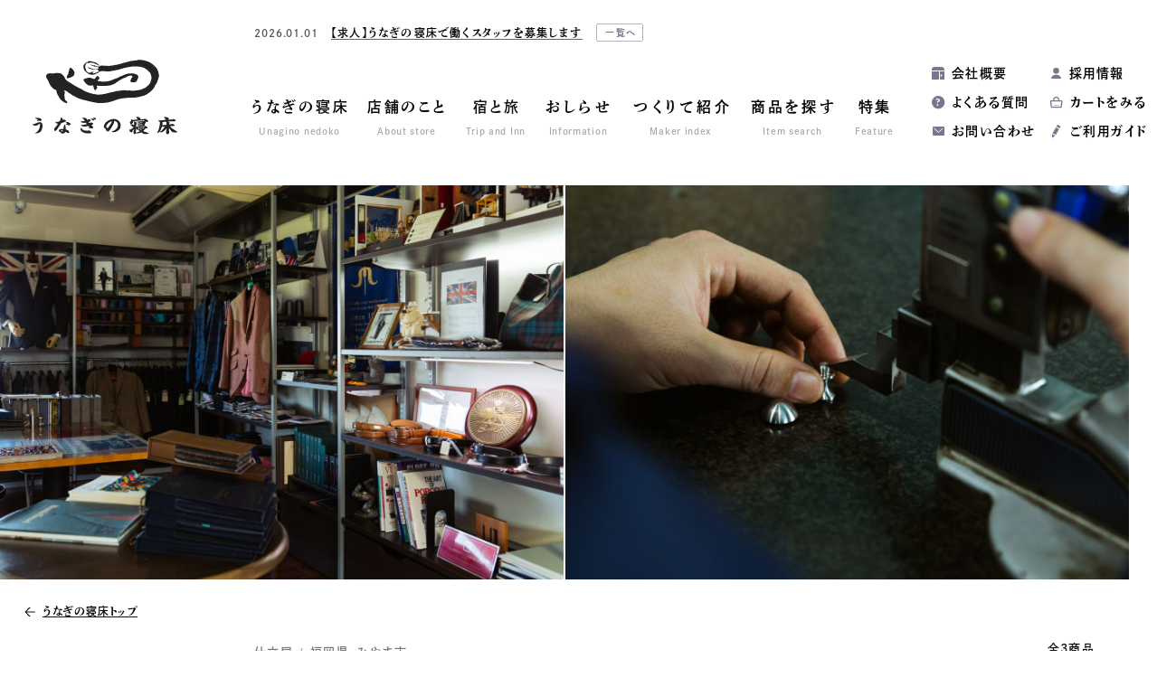

--- FILE ---
content_type: text/html; charset=UTF-8
request_url: https://unagino-nedoko.net/maker/tax_maker/noc/
body_size: 27573
content:
<!DOCTYPE html>
<html dir="ltr" lang="ja" prefix="og: http://ogp.me/ns#">
<head>
<!-- Google tag (gtag.js) -->
<script async src="https://www.googletagmanager.com/gtag/js?id=G-S2JV6EKKYH"></script>
<script>
  window.dataLayer = window.dataLayer || [];
  function gtag(){dataLayer.push(arguments);}
  gtag('js', new Date());

  gtag('config', 'G-S2JV6EKKYH');
</script>
<meta charset="utf-8">
<script>
let href = window.location.href;
if(href.match(/&utm_source/)){
	let replaced = href.replace(/&utm_source/g,'?utm_source');
	console.log(replaced);
	location.href=replaced;
};
</script>
<title>NOCの商品一覧 | うなぎの寝床 通販・オンラインショップ</title>
	<style>img:is([sizes="auto" i], [sizes^="auto," i]) { contain-intrinsic-size: 3000px 1500px }</style>
	
		<!-- All in One SEO 4.8.4.1 - aioseo.com -->
	<meta name="robots" content="max-image-preview:large" />
	<link rel="canonical" href="https://unagino-nedoko.net/maker/tax_maker/noc/" />
	<meta name="generator" content="All in One SEO (AIOSEO) 4.8.4.1" />
		<script type="application/ld+json" class="aioseo-schema">
			{"@context":"https:\/\/schema.org","@graph":[{"@type":"BreadcrumbList","@id":"https:\/\/unagino-nedoko.net\/maker\/tax_maker\/noc\/#breadcrumblist","itemListElement":[{"@type":"ListItem","@id":"https:\/\/unagino-nedoko.net#listItem","position":1,"name":"Home","item":"https:\/\/unagino-nedoko.net","nextItem":{"@type":"ListItem","@id":"https:\/\/unagino-nedoko.net\/maker\/tax_maker\/noc\/#listItem","name":"NOC"}},{"@type":"ListItem","@id":"https:\/\/unagino-nedoko.net\/maker\/tax_maker\/noc\/#listItem","position":2,"name":"NOC","previousItem":{"@type":"ListItem","@id":"https:\/\/unagino-nedoko.net#listItem","name":"Home"}}]},{"@type":"CollectionPage","@id":"https:\/\/unagino-nedoko.net\/maker\/tax_maker\/noc\/#collectionpage","url":"https:\/\/unagino-nedoko.net\/maker\/tax_maker\/noc\/","name":"NOC\u306e\u5546\u54c1\u4e00\u89a7 | \u3046\u306a\u304e\u306e\u5bdd\u5e8a \u901a\u8ca9\u30fb\u30aa\u30f3\u30e9\u30a4\u30f3\u30b7\u30e7\u30c3\u30d7","inLanguage":"ja","isPartOf":{"@id":"https:\/\/unagino-nedoko.net\/#website"},"breadcrumb":{"@id":"https:\/\/unagino-nedoko.net\/maker\/tax_maker\/noc\/#breadcrumblist"}},{"@type":"Organization","@id":"https:\/\/unagino-nedoko.net\/#organization","name":"\u5730\u57df\u6587\u5316\u5546\u793e \u3046\u306a\u304e\u306e\u5bdd\u5e8a","url":"https:\/\/unagino-nedoko.net\/","sameAs":["https:\/\/www.instagram.com\/unaginonedoko_onlineshop\/","https:\/\/www.youtube.com\/channel\/UCcnwTbNHSj-jdOo8yiDDamA"]},{"@type":"WebSite","@id":"https:\/\/unagino-nedoko.net\/#website","url":"https:\/\/unagino-nedoko.net\/","name":"\u5730\u57df\u6587\u5316\u5546\u793e \u3046\u306a\u304e\u306e\u5bdd\u5e8a","inLanguage":"ja","publisher":{"@id":"https:\/\/unagino-nedoko.net\/#organization"}}]}
		</script>
		<!-- All in One SEO -->

<link rel='stylesheet' id='wp-block-library-css' href='https://unagino-nedoko.net/wp/wp-includes/css/dist/block-library/style.min.css?ver=6.8.3' type='text/css' media='all' />
<style id='classic-theme-styles-inline-css' type='text/css'>
/*! This file is auto-generated */
.wp-block-button__link{color:#fff;background-color:#32373c;border-radius:9999px;box-shadow:none;text-decoration:none;padding:calc(.667em + 2px) calc(1.333em + 2px);font-size:1.125em}.wp-block-file__button{background:#32373c;color:#fff;text-decoration:none}
</style>
<style id='global-styles-inline-css' type='text/css'>
:root{--wp--preset--aspect-ratio--square: 1;--wp--preset--aspect-ratio--4-3: 4/3;--wp--preset--aspect-ratio--3-4: 3/4;--wp--preset--aspect-ratio--3-2: 3/2;--wp--preset--aspect-ratio--2-3: 2/3;--wp--preset--aspect-ratio--16-9: 16/9;--wp--preset--aspect-ratio--9-16: 9/16;--wp--preset--color--black: #000000;--wp--preset--color--cyan-bluish-gray: #abb8c3;--wp--preset--color--white: #ffffff;--wp--preset--color--pale-pink: #f78da7;--wp--preset--color--vivid-red: #cf2e2e;--wp--preset--color--luminous-vivid-orange: #ff6900;--wp--preset--color--luminous-vivid-amber: #fcb900;--wp--preset--color--light-green-cyan: #7bdcb5;--wp--preset--color--vivid-green-cyan: #00d084;--wp--preset--color--pale-cyan-blue: #8ed1fc;--wp--preset--color--vivid-cyan-blue: #0693e3;--wp--preset--color--vivid-purple: #9b51e0;--wp--preset--gradient--vivid-cyan-blue-to-vivid-purple: linear-gradient(135deg,rgba(6,147,227,1) 0%,rgb(155,81,224) 100%);--wp--preset--gradient--light-green-cyan-to-vivid-green-cyan: linear-gradient(135deg,rgb(122,220,180) 0%,rgb(0,208,130) 100%);--wp--preset--gradient--luminous-vivid-amber-to-luminous-vivid-orange: linear-gradient(135deg,rgba(252,185,0,1) 0%,rgba(255,105,0,1) 100%);--wp--preset--gradient--luminous-vivid-orange-to-vivid-red: linear-gradient(135deg,rgba(255,105,0,1) 0%,rgb(207,46,46) 100%);--wp--preset--gradient--very-light-gray-to-cyan-bluish-gray: linear-gradient(135deg,rgb(238,238,238) 0%,rgb(169,184,195) 100%);--wp--preset--gradient--cool-to-warm-spectrum: linear-gradient(135deg,rgb(74,234,220) 0%,rgb(151,120,209) 20%,rgb(207,42,186) 40%,rgb(238,44,130) 60%,rgb(251,105,98) 80%,rgb(254,248,76) 100%);--wp--preset--gradient--blush-light-purple: linear-gradient(135deg,rgb(255,206,236) 0%,rgb(152,150,240) 100%);--wp--preset--gradient--blush-bordeaux: linear-gradient(135deg,rgb(254,205,165) 0%,rgb(254,45,45) 50%,rgb(107,0,62) 100%);--wp--preset--gradient--luminous-dusk: linear-gradient(135deg,rgb(255,203,112) 0%,rgb(199,81,192) 50%,rgb(65,88,208) 100%);--wp--preset--gradient--pale-ocean: linear-gradient(135deg,rgb(255,245,203) 0%,rgb(182,227,212) 50%,rgb(51,167,181) 100%);--wp--preset--gradient--electric-grass: linear-gradient(135deg,rgb(202,248,128) 0%,rgb(113,206,126) 100%);--wp--preset--gradient--midnight: linear-gradient(135deg,rgb(2,3,129) 0%,rgb(40,116,252) 100%);--wp--preset--font-size--small: 13px;--wp--preset--font-size--medium: 20px;--wp--preset--font-size--large: 36px;--wp--preset--font-size--x-large: 42px;--wp--preset--spacing--20: 0.44rem;--wp--preset--spacing--30: 0.67rem;--wp--preset--spacing--40: 1rem;--wp--preset--spacing--50: 1.5rem;--wp--preset--spacing--60: 2.25rem;--wp--preset--spacing--70: 3.38rem;--wp--preset--spacing--80: 5.06rem;--wp--preset--shadow--natural: 6px 6px 9px rgba(0, 0, 0, 0.2);--wp--preset--shadow--deep: 12px 12px 50px rgba(0, 0, 0, 0.4);--wp--preset--shadow--sharp: 6px 6px 0px rgba(0, 0, 0, 0.2);--wp--preset--shadow--outlined: 6px 6px 0px -3px rgba(255, 255, 255, 1), 6px 6px rgba(0, 0, 0, 1);--wp--preset--shadow--crisp: 6px 6px 0px rgba(0, 0, 0, 1);}:where(.is-layout-flex){gap: 0.5em;}:where(.is-layout-grid){gap: 0.5em;}body .is-layout-flex{display: flex;}.is-layout-flex{flex-wrap: wrap;align-items: center;}.is-layout-flex > :is(*, div){margin: 0;}body .is-layout-grid{display: grid;}.is-layout-grid > :is(*, div){margin: 0;}:where(.wp-block-columns.is-layout-flex){gap: 2em;}:where(.wp-block-columns.is-layout-grid){gap: 2em;}:where(.wp-block-post-template.is-layout-flex){gap: 1.25em;}:where(.wp-block-post-template.is-layout-grid){gap: 1.25em;}.has-black-color{color: var(--wp--preset--color--black) !important;}.has-cyan-bluish-gray-color{color: var(--wp--preset--color--cyan-bluish-gray) !important;}.has-white-color{color: var(--wp--preset--color--white) !important;}.has-pale-pink-color{color: var(--wp--preset--color--pale-pink) !important;}.has-vivid-red-color{color: var(--wp--preset--color--vivid-red) !important;}.has-luminous-vivid-orange-color{color: var(--wp--preset--color--luminous-vivid-orange) !important;}.has-luminous-vivid-amber-color{color: var(--wp--preset--color--luminous-vivid-amber) !important;}.has-light-green-cyan-color{color: var(--wp--preset--color--light-green-cyan) !important;}.has-vivid-green-cyan-color{color: var(--wp--preset--color--vivid-green-cyan) !important;}.has-pale-cyan-blue-color{color: var(--wp--preset--color--pale-cyan-blue) !important;}.has-vivid-cyan-blue-color{color: var(--wp--preset--color--vivid-cyan-blue) !important;}.has-vivid-purple-color{color: var(--wp--preset--color--vivid-purple) !important;}.has-black-background-color{background-color: var(--wp--preset--color--black) !important;}.has-cyan-bluish-gray-background-color{background-color: var(--wp--preset--color--cyan-bluish-gray) !important;}.has-white-background-color{background-color: var(--wp--preset--color--white) !important;}.has-pale-pink-background-color{background-color: var(--wp--preset--color--pale-pink) !important;}.has-vivid-red-background-color{background-color: var(--wp--preset--color--vivid-red) !important;}.has-luminous-vivid-orange-background-color{background-color: var(--wp--preset--color--luminous-vivid-orange) !important;}.has-luminous-vivid-amber-background-color{background-color: var(--wp--preset--color--luminous-vivid-amber) !important;}.has-light-green-cyan-background-color{background-color: var(--wp--preset--color--light-green-cyan) !important;}.has-vivid-green-cyan-background-color{background-color: var(--wp--preset--color--vivid-green-cyan) !important;}.has-pale-cyan-blue-background-color{background-color: var(--wp--preset--color--pale-cyan-blue) !important;}.has-vivid-cyan-blue-background-color{background-color: var(--wp--preset--color--vivid-cyan-blue) !important;}.has-vivid-purple-background-color{background-color: var(--wp--preset--color--vivid-purple) !important;}.has-black-border-color{border-color: var(--wp--preset--color--black) !important;}.has-cyan-bluish-gray-border-color{border-color: var(--wp--preset--color--cyan-bluish-gray) !important;}.has-white-border-color{border-color: var(--wp--preset--color--white) !important;}.has-pale-pink-border-color{border-color: var(--wp--preset--color--pale-pink) !important;}.has-vivid-red-border-color{border-color: var(--wp--preset--color--vivid-red) !important;}.has-luminous-vivid-orange-border-color{border-color: var(--wp--preset--color--luminous-vivid-orange) !important;}.has-luminous-vivid-amber-border-color{border-color: var(--wp--preset--color--luminous-vivid-amber) !important;}.has-light-green-cyan-border-color{border-color: var(--wp--preset--color--light-green-cyan) !important;}.has-vivid-green-cyan-border-color{border-color: var(--wp--preset--color--vivid-green-cyan) !important;}.has-pale-cyan-blue-border-color{border-color: var(--wp--preset--color--pale-cyan-blue) !important;}.has-vivid-cyan-blue-border-color{border-color: var(--wp--preset--color--vivid-cyan-blue) !important;}.has-vivid-purple-border-color{border-color: var(--wp--preset--color--vivid-purple) !important;}.has-vivid-cyan-blue-to-vivid-purple-gradient-background{background: var(--wp--preset--gradient--vivid-cyan-blue-to-vivid-purple) !important;}.has-light-green-cyan-to-vivid-green-cyan-gradient-background{background: var(--wp--preset--gradient--light-green-cyan-to-vivid-green-cyan) !important;}.has-luminous-vivid-amber-to-luminous-vivid-orange-gradient-background{background: var(--wp--preset--gradient--luminous-vivid-amber-to-luminous-vivid-orange) !important;}.has-luminous-vivid-orange-to-vivid-red-gradient-background{background: var(--wp--preset--gradient--luminous-vivid-orange-to-vivid-red) !important;}.has-very-light-gray-to-cyan-bluish-gray-gradient-background{background: var(--wp--preset--gradient--very-light-gray-to-cyan-bluish-gray) !important;}.has-cool-to-warm-spectrum-gradient-background{background: var(--wp--preset--gradient--cool-to-warm-spectrum) !important;}.has-blush-light-purple-gradient-background{background: var(--wp--preset--gradient--blush-light-purple) !important;}.has-blush-bordeaux-gradient-background{background: var(--wp--preset--gradient--blush-bordeaux) !important;}.has-luminous-dusk-gradient-background{background: var(--wp--preset--gradient--luminous-dusk) !important;}.has-pale-ocean-gradient-background{background: var(--wp--preset--gradient--pale-ocean) !important;}.has-electric-grass-gradient-background{background: var(--wp--preset--gradient--electric-grass) !important;}.has-midnight-gradient-background{background: var(--wp--preset--gradient--midnight) !important;}.has-small-font-size{font-size: var(--wp--preset--font-size--small) !important;}.has-medium-font-size{font-size: var(--wp--preset--font-size--medium) !important;}.has-large-font-size{font-size: var(--wp--preset--font-size--large) !important;}.has-x-large-font-size{font-size: var(--wp--preset--font-size--x-large) !important;}
:where(.wp-block-post-template.is-layout-flex){gap: 1.25em;}:where(.wp-block-post-template.is-layout-grid){gap: 1.25em;}
:where(.wp-block-columns.is-layout-flex){gap: 2em;}:where(.wp-block-columns.is-layout-grid){gap: 2em;}
:root :where(.wp-block-pullquote){font-size: 1.5em;line-height: 1.6;}
</style>
<style id='akismet-widget-style-inline-css' type='text/css'>

			.a-stats {
				--akismet-color-mid-green: #357b49;
				--akismet-color-white: #fff;
				--akismet-color-light-grey: #f6f7f7;

				max-width: 350px;
				width: auto;
			}

			.a-stats * {
				all: unset;
				box-sizing: border-box;
			}

			.a-stats strong {
				font-weight: 600;
			}

			.a-stats a.a-stats__link,
			.a-stats a.a-stats__link:visited,
			.a-stats a.a-stats__link:active {
				background: var(--akismet-color-mid-green);
				border: none;
				box-shadow: none;
				border-radius: 8px;
				color: var(--akismet-color-white);
				cursor: pointer;
				display: block;
				font-family: -apple-system, BlinkMacSystemFont, 'Segoe UI', 'Roboto', 'Oxygen-Sans', 'Ubuntu', 'Cantarell', 'Helvetica Neue', sans-serif;
				font-weight: 500;
				padding: 12px;
				text-align: center;
				text-decoration: none;
				transition: all 0.2s ease;
			}

			/* Extra specificity to deal with TwentyTwentyOne focus style */
			.widget .a-stats a.a-stats__link:focus {
				background: var(--akismet-color-mid-green);
				color: var(--akismet-color-white);
				text-decoration: none;
			}

			.a-stats a.a-stats__link:hover {
				filter: brightness(110%);
				box-shadow: 0 4px 12px rgba(0, 0, 0, 0.06), 0 0 2px rgba(0, 0, 0, 0.16);
			}

			.a-stats .count {
				color: var(--akismet-color-white);
				display: block;
				font-size: 1.5em;
				line-height: 1.4;
				padding: 0 13px;
				white-space: nowrap;
			}
		
</style>
<link rel='stylesheet' id='tablepress-default-css' href='https://unagino-nedoko.net/wp/wp-content/plugins/tablepress/css/build/default.css?ver=3.1.3' type='text/css' media='all' />
<link rel="https://api.w.org/" href="https://unagino-nedoko.net/wp-json/" /><link rel="EditURI" type="application/rsd+xml" title="RSD" href="https://unagino-nedoko.net/wp/xmlrpc.php?rsd" />
	<script>
		let ajaxUrl = 'https://unagino-nedoko.net/wp/wp-admin/admin-ajax.php';
	</script>
<meta name="referrer" content="no-referrer-when-downgrade">
<meta http-equiv="X-UA-Compatible" content="IE=edge">
<meta name="viewport" content="width=1300, user-scalable=yes">
<meta name="format-detection" content="telephone=no">
<link rel="alternate" type="application/rss+xml" title="RSS 2.0" href="https://unagino-nedoko.net/feed">
<link rel="alternate" type="text/xml" title="RSS .92" href="https://unagino-nedoko.net/feed/rss">
<link rel="alternate" type="application/atom+xml" title="Atom 1.0" href="https://unagino-nedoko.net/feed/atom">
<link rel="alternate" type="application/rss+xml" title="RSS" href="https://unagino-nedoko.net/index.rdf">
<link rel="icon" href="https://unagino-nedoko.net/wp/wp-content/themes/unagino-nedoko8/img/icon/favicon.ico" type="image/vnd.microsoft.icon">
<link rel="shortcut icon" href="https://unagino-nedoko.net/wp/wp-content/themes/unagino-nedoko8/img/icon/favicon.ico">
<link rel="apple-touch-icon" href="https://unagino-nedoko.net/wp/wp-content/themes/unagino-nedoko8/img/icon/apple-touch-icon.png">
<link rel="icon" href="https://unagino-nedoko.net/wp/wp-content/themes/unagino-nedoko8/img/icon/android-touch-icon.png">
<script src="https://unagino-nedoko.net/wp/wp-content/themes/unagino-nedoko8/js/jquery.min.js" defer></script>
<link rel="stylesheet" href="https://unagino-nedoko.net/wp/wp-content/themes/unagino-nedoko8/css/reset.css">
<link rel="stylesheet" href="https://unagino-nedoko.net/wp/wp-content/themes/unagino-nedoko8/style.css?202601290616">
<link rel="stylesheet" href="https://unagino-nedoko.net/wp/wp-content/themes/unagino-nedoko8/css/product.css?202601290616">
<link rel="stylesheet" href="https://unagino-nedoko.net/wp/wp-content/themes/unagino-nedoko8/css/slick.css">
<meta property="og:locale" content="ja_JP">
<meta property="fb:admins" content="">

<meta property="og:site_name" content="地域文化商社 うなぎの寝床">
<meta property="og:type" content="website">
<meta property='og:image' content="https://unagino-nedoko.net/wp/wp-content/uploads/2020/06/m00028_allitem1-1360x952.jpg">

<meta property='og:url' content="https://unagino-nedoko.net/product/tax_maker/noc/">
<meta property='og:title' content="NOCの商品一覧 | うなぎの寝床 通販・オンラインショップ">
<meta property='og:description' content="NOCの商品一覧です。">
<meta name="description" content="NOCの商品一覧です。">

<script>
  (function(d) {
    var config = {
      kitId: 'gqp1jsf',
      scriptTimeout: 3000,
      async: true
    },
    h=d.documentElement,t=setTimeout(function(){h.className=h.className.replace(/\bwf-loading\b/g,"")+" wf-inactive";},config.scriptTimeout),tk=d.createElement("script"),f=false,s=d.getElementsByTagName("script")[0],a;h.className+=" wf-loading";tk.src='https://use.typekit.net/'+config.kitId+'.js';tk.async=true;tk.onload=tk.onreadystatechange=function(){a=this.readyState;if(f||a&&a!="complete"&&a!="loaded")return;f=true;clearTimeout(t);try{Typekit.load(config)}catch(e){}};s.parentNode.insertBefore(tk,s)
  })(document);
</script>
</head>

<body id="product" class="category pc">
<div id="wrap">


<header>
	<div class="header-inner clearfix">
		<div class="logo">
			<a href="https://unagino-nedoko.net" title="トップページ"><img class="lazy lazyload" src="https://unagino-nedoko.net/wp/wp-content/themes/unagino-nedoko8/img/share/lazyload.png" data-src="https://unagino-nedoko.net/wp/wp-content/themes/unagino-nedoko8/img/share/logo.svg" alt="うなぎの寝床"></a>
					</div>
				
<div class="news-header font-min ">
		
	<div class="slider-news">
						<article class="inner">
			<a href="https://unagino-nedoko.net/archives/55295/" title="【求人】うなぎの寝床で働くスタッフを募集します">				
								<div>
					<time class="font-en-u">2026.01.01</time>
					<h2 class="title font-mg">【求人】うなぎの寝床で働くスタッフを募集します</h2>
				</div>
			</a>
						<a class="index" href="https://unagino-nedoko.net/news" title="お知らせ一覧">一覧へ</a>
					</article>
					</div>
</div>

		<nav class="gnav font-min">
	<ul class="clearfix">
		<li><a href="https://unagino-nedoko.net/about" title="うなぎの寝床"><strong>うなぎの寝床</strong><em>Unagino nedoko</em></a></li>
		<li><a href="https://unagino-nedoko.net/store" title="店舗のこと"><strong>店舗のこと</strong><em>About store</em></a></li>
		
		<li class="btn-mnav">
			<span class="parent"><strong>宿と旅</strong><em>Trip and Inn</em></span>
			<div class="mnav-wrap">
				<div class="mnav">
					<dl>
						<dd>
							<ul>
								<li><a class="let" href="https://unagino-nedoko.net/accommodation" title="Craft Inn 手 [té] ">Craft Inn 手 [té] </a></li>
								<li><a href="https://unagino-nedoko.net/tourism" title="ツーリズム">ツーリズム</a></li>
							</ul>
						</dd>
					</dl>
				</div>
			</div>
		</li>
		
		<li class="btn-mnav">
			<a class="parent" href="https://unagino-nedoko.net/news" title="おしらせ"><strong>おしらせ</strong><em>Information</em></a>
			<div class="mnav-wrap mnav-sns">
				<div class="mnav clearfix">
					<dl>
						<dt><a href="https://unagino-nedoko.net/event" title="企画展">企画展</a></dt>
					</dl>
					<dl>
						<dt><a href="https://unagino-nedoko.net/news" title="おしらせ">おしらせ一覧</a></dt>
						<dd>
							<ul>
									<li class="cat-item cat-item-4771"><a href="https://unagino-nedoko.net/archives/category/product/">商品紹介</a>
</li>
	<li class="cat-item cat-item-300"><a href="https://unagino-nedoko.net/archives/category/column/">コラム</a>
</li>
	<li class="cat-item cat-item-1"><a href="https://unagino-nedoko.net/archives/category/news/">ニュース</a>
</li>
	<li class="cat-item cat-item-415"><a href="https://unagino-nedoko.net/archives/category/media/">メディア掲載</a>
</li>
	<li class="cat-item cat-item-4985"><a href="https://unagino-nedoko.net/archives/category/press-release/">プレスリリース</a>
</li>
							</ul>
						</dd>
					</dl>
				</div>
			</div>
		</li>
		<li class="btn-mnav">
			<a class="parent" href="https://unagino-nedoko.net/maker" title="つくりて紹介"><strong>つくりて紹介</strong><em>Maker index</em></a>
			<div class="mnav-wrap">
				<div class="mnav">
					<dl>
						<dd>
							<ul>
								<li><a href="https://unagino-nedoko.net/maker/" title="つくりて一覧">つくりて一覧</a></li>
																<li><a href="https://unagino-nedoko.net/maker/tax_maker_area/kyushu/" title="九州・沖縄">九州・沖縄</a></li>
																<li><a href="https://unagino-nedoko.net/maker/tax_maker_area/japan/" title="日本国内（九州以外）">日本国内（九州以外）</a></li>
																<li><a href="https://unagino-nedoko.net/maker/tax_maker_area/overseas/" title="海外">海外</a></li>
															</ul>
						</dd>
					</dl>
				</div>
			</div>
		</li>
		<li><a href="https://unagino-nedoko.net/product" title="商品を探す"><strong>商品を探す</strong><em>Item search</em></a></li>
		<li><a href="https://unagino-nedoko.net/feature" title="特集"><strong>特集</strong><em>Feature</em></a></li>
	</ul>
</nav>		<nav class="snav font-min">
	<ul class="clearfix">
		<li><a href="https://unagino-nedoko.net/company" title="会社概要">会社概要</a></li>
<!-- 		<li><a href="https://members.shop-pro.jp/?mode=members_regi&shop_id=PA01180472" title="会員登録">会員登録</a></li> -->
<!-- 		<li><a href="https://unagino-nedoko.net/archives/36536/" title="採用情報">採用情報</a></li> -->
				<li><a href="https://unagino-nedoko.net/archives/55295/">採用情報</a></li>
				<li><a href="https://unagino-nedoko.net/faq" title="よくある質問">よくある質問</a></li>
		<li><a href="https://unagi-nedoko.shop-pro.jp/cart/" title="カートをみる">カートをみる</a></li>
		<li><a href="https://unagino-nedoko.net/contact" title="お問い合わせ">お問い合わせ</a></li>
		<li><a href="https://unagino-nedoko.net/shopping-guide" title="ご利用ガイド">ご利用ガイド</a></li>
	</ul>
</nav>			</div>
</header>

<main id="mainContents">


<div id="productContents" class="category ">
<div class="product-slide-img ">
		<div class="inner"><img class="lazy lazyload" src="https://unagino-nedoko.net/wp/wp-content/themes/unagino-nedoko8/img/share/lazyload.png" data-src="https://unagino-nedoko.net/wp/wp-content/uploads/2020/06/m00028_allitem1-1360x952.jpg"></div>
		<div class="inner"><img class="lazy lazyload" src="https://unagino-nedoko.net/wp/wp-content/themes/unagino-nedoko8/img/share/lazyload.png" data-src="https://unagino-nedoko.net/wp/wp-content/uploads/2020/06/m00028_allitem2-1360x952.jpg"></div>
	</div>






<div class="contents-wrap clearfix maker img-active">
		<div class="nav-back font-min img-active">
		<ul>
			<li><a href="https://unagino-nedoko.net/"><span class="nowrap">うなぎの寝床トップ</span></a></li>
		</ul>
	</div>
	
	<div class="product-list-title maker">
		<div class="nav-back font-min img-active">
			<ul>
												<li><a href="https://unagino-nedoko.net/product"><span>商品を探す</span></a></li>
																<li><a href="https://unagino-nedoko.net/maker"><span>つくりて一覧</span></a></li>
							</ul>
		</div>

				<div class="inner ontxt">
	<div class="genre font-min"><span>仕立屋</span><i class="slash"></i><span>福岡県</span><i class="dot">・</i><span>みやま市</span></div>
	<h1 class="font-min">
		NOC			</h1>
	<div class="txt">
				<div class="count font-min">全3商品</div>
				
		 
		<p>福岡県みやま市でオーダースーツなどを手掛ける黒木商会は、40年以上続く町の仕立屋さんです。現在2代目の黒木雄平さん。2008年に「クロキビスポークルーム」をオープンし、お客様一人一人と対話をしながら、一つ一つ丁寧にオーダ…</p>
		<div class="btn-line font-min"><a href="https://unagino-nedoko.net/maker/2659/">NOCについてより詳しく</a></div>
			</div>			
</div>


			</div><!-- /.product-list-title -->


	<div class="contents">
		
		
				
		
				<div class="product-list">
									<article class="font-min">
	<div class="category font-min">
		<div class="area">
		福岡<i>・</i>みやま市<i class="slash">, </i></div>
<div class="maker">
		<a href="https://unagino-nedoko.net/product/tax_maker/noc" title="NOC">NOC</a><i class="slash">, </i>
	</div>
	</div>
	<figure><a href="https://unagino-nedoko.net/product/149938066/" title="カフリンクス-レギュラー 1H+1 ステンレス">
				<img class="lazy lazyload" src="https://unagino-nedoko.net/wp/wp-content/themes/unagino-nedoko8/img/share/lazyload-thum-product.jpg" data-src="https://unagino-nedoko.net/wp/wp-content/uploads/2020/06/p00493_thum-320x215.jpg" decoding="async" alt="カフリンクス-レギュラー 1H+1 ステンレス">
			</a></figure>
	<div class="txt-set">
		<h2 class="font-min "><a href="https://unagino-nedoko.net/product/149938066/" title="カフリンクス-レギュラー 1H+1 ステンレス">カフリンクス-レギュラー 1H+1 ステンレス</a></h2>
						<h3 class="font-min ">町の仕立屋がつくったカフリンクス</h3>
						<div class="price"><strong>
			<script type='text/javascript' src='https://unagi-nedoko.shop-pro.jp/?mode=cartjs&pid=149938066&style=normal_gray&name=n&img=n&expl=n&stock=y&price=y&optview=y&inq=n&sk=n' charset='euc-jp'></script>
		</strong></div>
		
		<div class="ico">
				<i class="soldout">在庫なし</i>
		</div>
		
	</div>
</article>						<article class="font-min">
	<div class="category font-min">
		<div class="area">
		福岡<i>・</i>みやま市<i class="slash">, </i></div>
<div class="maker">
		<a href="https://unagino-nedoko.net/product/tax_maker/noc" title="NOC">NOC</a><i class="slash">, </i>
	</div>
	</div>
	<figure><a href="https://unagino-nedoko.net/product/149938067/" title="カフリンクス-レギュラー 1H+1 真鍮">
				<img class="lazy lazyload" src="https://unagino-nedoko.net/wp/wp-content/themes/unagino-nedoko8/img/share/lazyload-thum-product.jpg" data-src="https://unagino-nedoko.net/wp/wp-content/uploads/2020/06/p00494_thum-320x215.jpg" decoding="async" alt="カフリンクス-レギュラー 1H+1 真鍮">
			</a></figure>
	<div class="txt-set">
		<h2 class="font-min "><a href="https://unagino-nedoko.net/product/149938067/" title="カフリンクス-レギュラー 1H+1 真鍮">カフリンクス-レギュラー 1H+1 真鍮</a></h2>
						<h3 class="font-min ">町の仕立屋がつくったカフリンクス</h3>
						<div class="price"><strong>
			<script type='text/javascript' src='https://unagi-nedoko.shop-pro.jp/?mode=cartjs&pid=149938067&style=normal_gray&name=n&img=n&expl=n&stock=y&price=y&optview=y&inq=n&sk=n' charset='euc-jp'></script>
		</strong></div>
		
		<div class="ico">
				<i class="soldout">在庫なし</i>
		</div>
		
	</div>
</article>						<article class="font-min">
	<div class="category font-min">
		<div class="area">
		福岡<i>・</i>みやま市<i class="slash">, </i></div>
<div class="maker">
		<a href="https://unagino-nedoko.net/product/tax_maker/noc" title="NOC">NOC</a><i class="slash">, </i>
	</div>
	</div>
	<figure><a href="https://unagino-nedoko.net/product/149938068/" title="カフリンクス-レギュラー 1H+1 木製">
				<img class="lazy lazyload" src="https://unagino-nedoko.net/wp/wp-content/themes/unagino-nedoko8/img/share/lazyload-thum-product.jpg" data-src="https://unagino-nedoko.net/wp/wp-content/uploads/2020/06/p00495_thum-320x215.jpg" decoding="async" alt="カフリンクス-レギュラー 1H+1 木製">
			</a></figure>
	<div class="txt-set">
		<h2 class="font-min "><a href="https://unagino-nedoko.net/product/149938068/" title="カフリンクス-レギュラー 1H+1 木製">カフリンクス-レギュラー 1H+1 木製</a></h2>
						<h3 class="font-min ">町の仕立屋がつくったカフリンクス</h3>
						<div class="price"><strong>
			<script type='text/javascript' src='https://unagi-nedoko.shop-pro.jp/?mode=cartjs&pid=149938068&style=normal_gray&name=n&img=n&expl=n&stock=y&price=y&optview=y&inq=n&sk=n' charset='euc-jp'></script>
		</strong></div>
		
		<div class="ico">
				<i class="soldout">在庫なし</i>
		</div>
		
	</div>
</article>								</div>
		<div class="font-min">
				</div>
				
		
	</div><!-- /.contents -->

		<div class="product-nav font-min">
		<div class="search-form font-min-reset">
	<form role="search" method="get" id="searchform" name="searchform" action="https://unagino-nedoko.net/">
		<input type="text" class="search-txt" placeholder="商品の検索ワードを入力" name="s">
		<input type="submit" id="search-submit" class="search-submit" value="検索">
	</form>
</div><div class="side-nav side-nav-sub font-min">
	<div class="side-nav-close">CLOSE</div>
	<div class="side-nav-inner">
		<div class="nav-inner side-nav-category side-nav-acc">
			
			
			<div class="side-nav-switch">
<!--
				<div class="current">
					<i><img src="https://unagino-nedoko.net/wp/wp-content/themes/unagino-nedoko8/img/share/ico-nav-txt-white.png" srcset="https://unagino-nedoko.net/wp/wp-content/themes/unagino-nedoko8/img/share/ico-nav-txt-white@2x.png 2x"></i>
					<strong>文字<span>で</span>探す</strong>
				</div>
-->
								<a class="current" href="https://unagino-nedoko.net/product">
									<i><img class="lazy lazyload" src="https://unagino-nedoko.net/wp/wp-content/themes/unagino-nedoko8/img/share/lazyload.png" data-src="https://unagino-nedoko.net/wp/wp-content/themes/unagino-nedoko8/img/share/ico-nav-img-white.png" data-srcset="https://unagino-nedoko.net/wp/wp-content/themes/unagino-nedoko8/img/share/ico-nav-img-white@2x.png 2x" decoding="async"></i>
					<strong>写真一覧<span>から</span>探す</strong>
								</a>
							</div>
			
			
			<h2><strong>カテゴリー</strong><em>Category</em></h2>
						<div class="category1">
								<h3 class="parent li-common btn-ac"><span>UNA PRODUCTS<i></i></span></h3>
				<div class="child">
					<h3><a class="clearfix" href="https://unagino-nedoko.net/product/tax_category/una-products/"><strong>UNA PRODUCTS</strong><div class="btn-all"><span>全て</span></div></a></h3>
										<div class="child-title"><a href="https://unagino-nedoko.net/product/tax_category/una-products/monpe/">MONPE</a></div>
										<ul class="clearfix">
												<li class=""><a href="https://unagino-nedoko.net/product/tax_category/una-products/monpe/gendaifu-monpe-original/">現代風MONPE（久留米絣）</a></li>
												<li class=""><a href="https://unagino-nedoko.net/product/tax_category/una-products/monpe/monpe-farmers/">Farmers' MONPE</a></li>
												<li class=""><a href="https://unagino-nedoko.net/product/tax_category/una-products/monpe/monpe-otherarea/">産地コラボMONPE</a></li>
												<li class=""><a href="https://unagino-nedoko.net/product/tax_category/una-products/monpe/gendaifu-monpe-original-creator/">クリエイターコラボMONPE</a></li>
												<li class=""><a href="https://unagino-nedoko.net/product/tax_category/una-products/monpe/gendaifu-monpe-original-large/">現代風MONPE（2L・3L）</a></li>
												<li class=""><a href="https://unagino-nedoko.net/product/tax_category/una-products/monpe/monpe-child/">子ども用MONPE</a></li>
												<li class=""><a href="https://unagino-nedoko.net/product/tax_category/una-products/monpe/monpe-shita/">もんぺした</a></li>
												<li class=""><a href="https://unagino-nedoko.net/product/tax_category/una-products/monpe/monpepaperpattern/">もんぺの型紙</a></li>
											</ul>
										<div class="child-title"><a href="https://unagino-nedoko.net/product/tax_category/una-products/collaboration-hanten/">HANTEN（袢天）</a></div>
										<ul class="clearfix">
												<li class=""><a href="https://unagino-nedoko.net/product/tax_category/una-products/collaboration-hanten/unapro-hanten/">nagomi HANTEN</a></li>
												<li class=""><a href="https://unagino-nedoko.net/product/tax_category/una-products/collaboration-hanten/kurumekasuri-poncho/">久留米絣ポンチョ</a></li>
												<li class=""><a href="https://unagino-nedoko.net/product/tax_category/una-products/collaboration-hanten/hanten-coat/">HANTEN COAT</a></li>
											</ul>
										<div class="child-title"><a href="https://unagino-nedoko.net/product/tax_category/una-products/haori/">HAORI（羽織）</a></div>
										<ul class="clearfix">
												<li class=""><a href="https://unagino-nedoko.net/product/tax_category/una-products/haori/haori-ayaori/">HAORI 綾織（綿ウール）</a></li>
												<li class=""><a href="https://unagino-nedoko.net/product/tax_category/una-products/haori/haori-sashiko/">HAORI 刺子花織</a></li>
											</ul>
										<div class="child-title"><a href="https://unagino-nedoko.net/product/tax_category/una-products/kappogi/">KAPPOGI（割烹着）</a></div>
										<ul class="clearfix">
												<li class=""><a href="https://unagino-nedoko.net/product/tax_category/una-products/kappogi/kappogi-kurumekasuri/">KAPPOGI 久留米絣</a></li>
												<li class=""><a href="https://unagino-nedoko.net/product/tax_category/una-products/kappogi/kappogi-linen/">KAPPOGI 近江リネン</a></li>
												<li class=""><a href="https://unagino-nedoko.net/product/tax_category/una-products/kappogi/kappogi-wool/">KAPPOGI 再生ウール</a></li>
											</ul>
										<div class="child-title"><a href="https://unagino-nedoko.net/product/tax_category/una-products/unapro-tshorts/">Tシャツ</a></div>
										<ul class="clearfix">
												<li class=""><a href="https://unagino-nedoko.net/product/tax_category/una-products/unapro-tshorts/kata-t/">KATA-T</a></li>
												<li class=""><a href="https://unagino-nedoko.net/product/tax_category/una-products/unapro-tshorts/kurumekasuri-tshorts/">久留米絣Tシャツ</a></li>
												<li class=""><a href="https://unagino-nedoko.net/product/tax_category/una-products/unapro-tshorts/wool-tshorts/">ウールTシャツ</a></li>
											</ul>
										<div class="child-title"><a href="https://unagino-nedoko.net/product/tax_category/una-products/shirt/">シャツ</a></div>
										<ul class="clearfix">
												<li class=""><a href="https://unagino-nedoko.net/product/tax_category/una-products/shirt/think-futu-shirt/">think futu シャツ</a></li>
												<li class=""><a href="https://unagino-nedoko.net/product/tax_category/una-products/shirt/longshorts/">ロングシャツ</a></li>
											</ul>
										<div class="child-title"><a href="https://unagino-nedoko.net/product/tax_category/una-products/unapro-sweatshirt/">パーカー・トレーナー</a></div>
										<ul class="clearfix">
												<li class=""><a href="https://unagino-nedoko.net/product/tax_category/una-products/unapro-sweatshirt/think-futu-trainer/">think futu トレーナー</a></li>
												<li class=""><a href="https://unagino-nedoko.net/product/tax_category/una-products/unapro-sweatshirt/think-futu-hoodie/">think futu パーカー</a></li>
												<li class=""><a href="https://unagino-nedoko.net/product/tax_category/una-products/unapro-sweatshirt/pullover/">プルオーバー</a></li>
											</ul>
										<div class="child-title"><a href="https://unagino-nedoko.net/product/tax_category/una-products/unapro-sweater-cardigan/">セーター・カーディガン</a></div>
										<ul class="clearfix">
												<li class=""><a href="https://unagino-nedoko.net/product/tax_category/una-products/unapro-sweater-cardigan/kata-knit/">KATA-KNIT</a></li>
												<li class=""><a href="https://unagino-nedoko.net/product/tax_category/una-products/unapro-sweater-cardigan/haramaki-sweater/">はらまきセーター</a></li>
											</ul>
										<div class="child-title"><a href="https://unagino-nedoko.net/product/tax_category/una-products/unapro-onepiece-skirt-harfpants/">ワンピース・スカート・半ズボン</a></div>
										<ul class="clearfix">
												<li class=""><a href="https://unagino-nedoko.net/product/tax_category/una-products/unapro-onepiece-skirt-harfpants/kurumekasuri-skirt/">スカート</a></li>
												<li class=""><a href="https://unagino-nedoko.net/product/tax_category/una-products/unapro-onepiece-skirt-harfpants/one-piece/">ワンピース</a></li>
												<li class=""><a href="https://unagino-nedoko.net/product/tax_category/una-products/unapro-onepiece-skirt-harfpants/kurumekasuri-hanzubon/">半ズボン</a></li>
											</ul>
										<div class="child-title"><a href="https://unagino-nedoko.net/product/tax_category/una-products/unapro-socks/">靴下</a></div>
										<ul class="clearfix">
												<li class=""><a href="https://unagino-nedoko.net/product/tax_category/una-products/unapro-socks/tubesocks/">TUBE SOCKS</a></li>
												<li class=""><a href="https://unagino-nedoko.net/product/tax_category/una-products/unapro-socks/kutsushita-kurumekasurinotameno/">くくり糸靴下</a></li>
											</ul>
										<div class="child-title"><a href="https://unagino-nedoko.net/product/tax_category/una-products/kurumekasuri-goods/">久留米絣の小物・ハギレ</a></div>
										<ul class="clearfix">
												<li class=""><a href="https://unagino-nedoko.net/product/tax_category/una-products/kurumekasuri-goods/azumabukuro/">AZUMA BUKURO（あずま袋）</a></li>
												<li class=""><a href="https://unagino-nedoko.net/product/tax_category/una-products/kurumekasuri-goods/gamaguchi/">がま口</a></li>
												<li class=""><a href="https://unagino-nedoko.net/product/tax_category/una-products/kurumekasuri-goods/kukuriito-knitcap/">くくり糸帽子</a></li>
												<li class=""><a href="https://unagino-nedoko.net/product/tax_category/una-products/kurumekasuri-goods/handkerchief/">ハンカチ</a></li>
												<li class=""><a href="https://unagino-nedoko.net/product/tax_category/una-products/kurumekasuri-goods/tenugui/">てぬぐい</a></li>
												<li class=""><a href="https://unagino-nedoko.net/product/tax_category/una-products/kurumekasuri-goods/hagire-kurumeikat/">久留米絣はぎれ</a></li>
											</ul>
										<div class="child-title"><a href="https://unagino-nedoko.net/product/tax_category/una-products/unapro-ohters/">その他</a></div>
										<ul class="clearfix">
												<li class=""><a href="https://unagino-nedoko.net/product/tax_category/una-products/unapro-ohters/yama-x-monodukuri/">山×ものづくりプロジェクト</a></li>
												<li class=""><a href="https://unagino-nedoko.net/product/tax_category/una-products/unapro-ohters/geta/">下駄</a></li>
												<li class=""><a href="https://unagino-nedoko.net/product/tax_category/una-products/unapro-ohters/books/">書籍</a></li>
											</ul>
									</div>
							</div>
						<div class="category2">
								<h3 class="parent li-common btn-ac"><span>衣<i></i></span></h3>
				<div class="child">
					<h3><a class="clearfix" href="https://unagino-nedoko.net/product/tax_category/clothing/"><strong>衣</strong><div class="btn-all"><span>全て</span></div></a></h3>
										<div class="child-title"><a href="https://unagino-nedoko.net/product/tax_category/clothing/bottoms/">ボトムス</a></div>
										<ul class="clearfix">
												<li class=""><a href="https://unagino-nedoko.net/product/tax_category/clothing/bottoms/botoms_monpe/">もんぺ</a></li>
												<li class=""><a href="https://unagino-nedoko.net/product/tax_category/clothing/bottoms/steteco/">ステテコ</a></li>
												<li class=""><a href="https://unagino-nedoko.net/product/tax_category/clothing/bottoms/skirt/">スカート</a></li>
												<li class=""><a href="https://unagino-nedoko.net/product/tax_category/clothing/bottoms/%e3%83%87%e3%83%8b%e3%83%a0/">デニム</a></li>
												<li class=""><a href="https://unagino-nedoko.net/product/tax_category/clothing/bottoms/other-bottoms/">半ズボン</a></li>
											</ul>
										<div class="child-title"><a href="https://unagino-nedoko.net/product/tax_category/clothing/tops/">トップス</a></div>
										<ul class="clearfix">
												<li class=""><a href="https://unagino-nedoko.net/product/tax_category/clothing/tops/t-shirt/">Tシャツ</a></li>
												<li class=""><a href="https://unagino-nedoko.net/product/tax_category/clothing/tops/shirt-vest/">シャツ・ベスト</a></li>
												<li class=""><a href="https://unagino-nedoko.net/product/tax_category/clothing/tops/onepiece/">ワンピース</a></li>
												<li class=""><a href="https://unagino-nedoko.net/product/tax_category/clothing/tops/sweatshirt/">パーカー・トレーナー</a></li>
												<li class=""><a href="https://unagino-nedoko.net/product/tax_category/clothing/tops/sweater-cardigan/">セーター・カーディガン</a></li>
												<li class=""><a href="https://unagino-nedoko.net/product/tax_category/clothing/tops/tops-others/">その他</a></li>
											</ul>
										<div class="child-title"><a href="https://unagino-nedoko.net/product/tax_category/clothing/outer/">アウター</a></div>
										<ul class="clearfix">
												<li class=""><a href="https://unagino-nedoko.net/product/tax_category/clothing/outer/hanten/">はんてん</a></li>
												<li class=""><a href="https://unagino-nedoko.net/product/tax_category/clothing/outer/haorimono/">羽織</a></li>
												<li class=""><a href="https://unagino-nedoko.net/product/tax_category/clothing/outer/down-coat/">ダウン・コート</a></li>
											</ul>
										<div class="child-title"><a href="https://unagino-nedoko.net/product/tax_category/clothing/inner/">インナー</a></div>
										<div class="child-title"><a href="https://unagino-nedoko.net/product/tax_category/clothing/shoes-sandals/">靴・サンダル</a></div>
										<ul class="clearfix">
												<li class=""><a href="https://unagino-nedoko.net/product/tax_category/clothing/shoes-sandals/shoes/">靴</a></li>
												<li class=""><a href="https://unagino-nedoko.net/product/tax_category/clothing/shoes-sandals/sandals-geta/">サンダル・下駄</a></li>
												<li class=""><a href="https://unagino-nedoko.net/product/tax_category/clothing/shoes-sandals/insole/">インソール</a></li>
											</ul>
										<div class="child-title"><a href="https://unagino-nedoko.net/product/tax_category/clothing/socks/">靴下</a></div>
										<div class="child-title"><a href="https://unagino-nedoko.net/product/tax_category/clothing/bag/">バッグ・カゴ</a></div>
										<div class="child-title"><a href="https://unagino-nedoko.net/product/tax_category/clothing/accessories/">装飾品</a></div>
										<ul class="clearfix">
												<li class=""><a href="https://unagino-nedoko.net/product/tax_category/clothing/accessories/scarf/">ストール・マフラー</a></li>
												<li class=""><a href="https://unagino-nedoko.net/product/tax_category/clothing/accessories/gloves/">手袋・アームカバー</a></li>
												<li class=""><a href="https://unagino-nedoko.net/product/tax_category/clothing/accessories/hats/">帽子</a></li>
												<li class=""><a href="https://unagino-nedoko.net/product/tax_category/clothing/accessories/accessories-2/">アクセサリー</a></li>
												<li class=""><a href="https://unagino-nedoko.net/product/tax_category/clothing/accessories/sunglasses/">サングラス</a></li>
												<li class=""><a href="https://unagino-nedoko.net/product/tax_category/clothing/accessories/mask/">マスク</a></li>
											</ul>
									</div>
							</div>
						<div class="category3">
								<h3 class="parent li-common btn-ac"><span>食<i></i></span></h3>
				<div class="child">
					<h3><a class="clearfix" href="https://unagino-nedoko.net/product/tax_category/foods/"><strong>食</strong><div class="btn-all"><span>全て</span></div></a></h3>
										<div class="child-title"><a href="https://unagino-nedoko.net/product/tax_category/foods/plate-bowl/">食器・皿</a></div>
										<ul class="clearfix">
												<li class=""><a href="https://unagino-nedoko.net/product/tax_category/foods/plate-bowl/large-plate-object/">大皿・オブジェ</a></li>
												<li class=""><a href="https://unagino-nedoko.net/product/tax_category/foods/plate-bowl/plate-12cm/">平皿（〜4寸 / 12cm）</a></li>
												<li class=""><a href="https://unagino-nedoko.net/product/tax_category/foods/plate-bowl/plate-18cm/">平皿（〜6寸 / 18cm）</a></li>
												<li class=""><a href="https://unagino-nedoko.net/product/tax_category/foods/plate-bowl/plate-21cm/">平皿（7寸〜 / 21cm）</a></li>
												<li class=""><a href="https://unagino-nedoko.net/product/tax_category/foods/plate-bowl/bowl/">深皿・ボウル</a></li>
												<li class=""><a href="https://unagino-nedoko.net/product/tax_category/foods/plate-bowl/soup-cup/">汁椀・スープカップ</a></li>
												<li class=""><a href="https://unagino-nedoko.net/product/tax_category/foods/plate-bowl/rice-bowl/">飯碗・丼</a></li>
											</ul>
										<div class="child-title"><a href="https://unagino-nedoko.net/product/tax_category/foods/mug-glass/">マグカップ・グラス</a></div>
										<ul class="clearfix">
												<li class=""><a href="https://unagino-nedoko.net/product/tax_category/foods/mug-glass/mug-cup/">マグ・カップ＆ソーサー</a></li>
												<li class=""><a href="https://unagino-nedoko.net/product/tax_category/foods/mug-glass/glass/">グラス・コップ</a></li>
												<li class=""><a href="https://unagino-nedoko.net/product/tax_category/foods/mug-glass/yunomi-sobacyoko/">湯呑み・そばちょこ</a></li>
												<li class=""><a href="https://unagino-nedoko.net/product/tax_category/foods/mug-glass/sake-cups/">酒器・ぐい呑</a></li>
												<li class=""><a href="https://unagino-nedoko.net/product/tax_category/foods/mug-glass/corster/">コースター</a></li>
											</ul>
										<div class="child-title"><a href="https://unagino-nedoko.net/product/tax_category/foods/cutlery-chopstick/">カトラリー・箸</a></div>
										<ul class="clearfix">
												<li class=""><a href="https://unagino-nedoko.net/product/tax_category/foods/cutlery-chopstick/cutlery/">カトラリー</a></li>
												<li class=""><a href="https://unagino-nedoko.net/product/tax_category/foods/cutlery-chopstick/chopsticks/">箸</a></li>
												<li class=""><a href="https://unagino-nedoko.net/product/tax_category/foods/cutlery-chopstick/chopstick-rest/">箸置・箸立て</a></li>
											</ul>
										<div class="child-title"><a href="https://unagino-nedoko.net/product/tax_category/foods/kitchen-utensils/">台所道具</a></div>
										<ul class="clearfix">
												<li class=""><a href="https://unagino-nedoko.net/product/tax_category/foods/kitchen-utensils/fryingpan-pot-kettle/">フライパン・鍋・ケトル</a></li>
												<li class=""><a href="https://unagino-nedoko.net/product/tax_category/foods/kitchen-utensils/%e3%83%9c%e3%82%a6%e3%83%ab%e3%83%bb%e3%82%b6%e3%83%ab%e3%83%bb%e3%83%90%e3%83%83%e3%83%88/">ボウル・ザル・バット</a></li>
												<li class=""><a href="https://unagino-nedoko.net/product/tax_category/foods/kitchen-utensils/knife-choppingboard/">包丁・まな板</a></li>
												<li class=""><a href="https://unagino-nedoko.net/product/tax_category/foods/kitchen-utensils/cooking-utensils/">調理器具</a></li>
												<li class=""><a href="https://unagino-nedoko.net/product/tax_category/foods/kitchen-utensils/storage-container/">保存容器</a></li>
												<li class=""><a href="https://unagino-nedoko.net/product/tax_category/foods/kitchen-utensils/obon/">お盆・鍋敷き</a></li>
												<li class=""><a href="https://unagino-nedoko.net/product/tax_category/foods/kitchen-utensils/apron/">エプロン・割烹着</a></li>
											</ul>
										<div class="child-title"><a href="https://unagino-nedoko.net/product/tax_category/foods/lunch-box/">弁当箱・お重</a></div>
										<div class="child-title"><a href="https://unagino-nedoko.net/product/tax_category/foods/pot-pitcher/">ティーポット・ピッチャー</a></div>
										<div class="child-title"><a href="https://unagino-nedoko.net/product/tax_category/foods/food/">食品</a></div>
										<ul class="clearfix">
												<li class=""><a href="https://unagino-nedoko.net/product/tax_category/foods/food/processed-food/">加工品</a></li>
												<li class=""><a href="https://unagino-nedoko.net/product/tax_category/foods/food/beverage/">茶・珈琲</a></li>
												<li class=""><a href="https://unagino-nedoko.net/product/tax_category/foods/food/seasoning/">調味料</a></li>
											</ul>
									</div>
							</div>
						<div class="category4">
								<h3 class="parent li-common btn-ac"><span>住<i></i></span></h3>
				<div class="child">
					<h3><a class="clearfix" href="https://unagino-nedoko.net/product/tax_category/houseware/"><strong>住</strong><div class="btn-all"><span>全て</span></div></a></h3>
										<div class="child-title"><a href="https://unagino-nedoko.net/product/tax_category/houseware/gangu-engimono/">郷土玩具・人形・縁起物</a></div>
										<div class="child-title"><a href="https://unagino-nedoko.net/product/tax_category/houseware/household-goods/">生活雑貨</a></div>
										<ul class="clearfix">
												<li class=""><a href="https://unagino-nedoko.net/product/tax_category/houseware/household-goods/stationery/">文房具</a></li>
												<li class=""><a href="https://unagino-nedoko.net/product/tax_category/houseware/household-goods/pouch/">ポーチ</a></li>
												<li class=""><a href="https://unagino-nedoko.net/product/tax_category/houseware/household-goods/handkerchief-tenugui-furoshiki/">ハンカチ・てぬぐい・風呂敷</a></li>
												<li class=""><a href="https://unagino-nedoko.net/product/tax_category/houseware/household-goods/fragrance/">フレグランス・消臭剤</a></li>
												<li class=""><a href="https://unagino-nedoko.net/product/tax_category/houseware/household-goods/cosmetics/">化粧品</a></li>
												<li class=""><a href="https://unagino-nedoko.net/product/tax_category/houseware/household-goods/fan/">うちわ・扇子</a></li>
												<li class=""><a href="https://unagino-nedoko.net/product/tax_category/houseware/household-goods/roomshoes/">ルームシューズ</a></li>
												<li class=""><a href="https://unagino-nedoko.net/product/tax_category/houseware/household-goods/hotwaterbottle/">湯たんぽ</a></li>
												<li class=""><a href="https://unagino-nedoko.net/product/tax_category/houseware/household-goods/outdoor/">アウトドア用品</a></li>
											</ul>
										<div class="child-title"><a href="https://unagino-nedoko.net/product/tax_category/houseware/cleaning-laundry/">掃除・洗濯用品</a></div>
										<ul class="clearfix">
												<li class=""><a href="https://unagino-nedoko.net/product/tax_category/houseware/cleaning-laundry/cleaning-supplies/">ほうき・たわし</a></li>
												<li class=""><a href="https://unagino-nedoko.net/product/tax_category/houseware/cleaning-laundry/soap-detergent/">石鹸・洗剤</a></li>
												<li class=""><a href="https://unagino-nedoko.net/product/tax_category/houseware/cleaning-laundry/maintenance-supplies/">メンテナンス用品</a></li>
											</ul>
										<div class="child-title"><a href="https://unagino-nedoko.net/product/tax_category/houseware/towels-bath/">タオル・バス用品</a></div>
										<ul class="clearfix">
												<li class=""><a href="https://unagino-nedoko.net/product/tax_category/houseware/towels-bath/towel/">タオル</a></li>
												<li class=""><a href="https://unagino-nedoko.net/product/tax_category/houseware/towels-bath/shower-head/">シャワーヘッド</a></li>
												<li class=""><a href="https://unagino-nedoko.net/product/tax_category/houseware/towels-bath/towels-bath-others/">その他</a></li>
											</ul>
										<div class="child-title"><a href="https://unagino-nedoko.net/product/tax_category/houseware/bedding/">寝具</a></div>
										<div class="child-title"><a href="https://unagino-nedoko.net/product/tax_category/houseware/interior/">家具・インテリア</a></div>
										<ul class="clearfix">
												<li class=""><a href="https://unagino-nedoko.net/product/tax_category/houseware/interior/chair/">イス</a></li>
												<li class=""><a href="https://unagino-nedoko.net/product/tax_category/houseware/interior/cushion/">クッション</a></li>
												<li class=""><a href="https://unagino-nedoko.net/product/tax_category/houseware/interior/carpets-rugs/">ラグ・敷物</a></li>
												<li class=""><a href="https://unagino-nedoko.net/product/tax_category/houseware/interior/storage-utensils/">収納用具</a></li>
												<li class=""><a href="https://unagino-nedoko.net/product/tax_category/houseware/interior/clock/">時計</a></li>
												<li class=""><a href="https://unagino-nedoko.net/product/tax_category/houseware/interior/vase/">花器・花瓶</a></li>
												<li class=""><a href="https://unagino-nedoko.net/product/tax_category/houseware/interior/illumination/">照明</a></li>
												<li class=""><a href="https://unagino-nedoko.net/product/tax_category/houseware/interior/interior-others/">その他</a></li>
											</ul>
									</div>
							</div>
						
			<div class="">
				<h3 class="parent li-common"><a href="https://unagino-nedoko.net/product/tax_category/gift">贈り物</a></h3>
				<h3 class="parent li-common"><a href="https://unagino-nedoko.net/gift-order">大口注文</a></h3>
			</div>
			
					</div>


		<div class="nav-inner side-nav-maker side-nav-acc">
			<div>
				<h2><strong>つくりて</strong><em>Maker</em></h2>
				<div class="btn-all"><a href="https://unagino-nedoko.net/product/#maker">全て</a></div>
												
								<div>
					<h3 class="parent li-common btn-ac"><span>織物編物・染めのしごと<i></i></span></h3>
					<div class="child">
						<h3><a class="clearfix" href="https://unagino-nedoko.net/product/tax_product_job_genre/orimono-some"><strong>織物編物・染めのしごと</strong><div class="btn-all"><span>全て</span></div></a></h3>
						
																																																<div class="child-title"><a href="https://unagino-nedoko.net/maker/tax_maker/aizome/">
									<strong>藍染絣工房</strong>
									<em>
									<span>織物・久留米絣</span><i>/</i><span>福岡県</span><i>・</i><span>広川町</span>																		</em>
								</a></div>
																																																																																																																								<div class="child-title"><a href="https://unagino-nedoko.net/maker/tax_maker/akino/">
									<strong>アキノ染色工芸</strong>
									<em>
									<span>大漁旗染色</span><i>/</i><span>鹿児島県</span><i>・</i><span>阿久根市</span>																		</em>
								</a></div>
																																																																																																<div class="child-title"><a href="https://unagino-nedoko.net/maker/tax_maker/babasenko/">
									<strong>馬場染工場</strong>
									<em>
									<span>風呂敷染工場</span><i>/</i><span>京都府</span><i>・</i><span>京都市</span>																		</em>
								</a></div>
																																																																																																																																				<div class="child-title"><a href="https://unagino-nedoko.net/maker/tax_maker/chikugo-sennsyoku/">
									<strong>筑後染織協同組合</strong>
									<em>
									<span>染織工場</span><i>/</i><span>福岡県</span><i>・</i><span>筑後市</span>																		</em>
								</a></div>
																																																																																																										<div class="child-title"><a href="https://unagino-nedoko.net/maker/tax_maker/daiko/">
									<strong>ダイコープロダクト</strong>
									<em>
									<span>手袋メーカー</span><i>/</i><span>香川県</span><i>・</i><span>さぬき市</span>																		</em>
								</a></div>
																																																												<div class="child-title"><a href="https://unagino-nedoko.net/maker/tax_maker/daiichi-orimono/">
									<strong>第一織物</strong>
									<em>
									<span>合繊長繊維織物製造</span><i>/</i><span>福井県</span><i>・</i><span>坂井市</span>																		</em>
								</a></div>
																																																																																																<div class="child-title"><a href="https://unagino-nedoko.net/maker/tax_maker/furamingo/">
									<strong>フラミンゴ</strong>
									<em>
									<span>ベレー帽製造</span><i>/</i><span>熊本県</span><i>・</i><span>宇城市</span>																		</em>
								</a></div>
																																																																								<div class="child-title"><a href="https://unagino-nedoko.net/maker/tax_maker/fukudatebukuro/">
									<strong>福田手袋</strong>
									<em>
									<span>手袋メーカー</span><i>/</i><span>香川県</span><i>・</i><span>東かがわ市</span>																		</em>
								</a></div>
																																																																																		<div class="child-title"><a href="https://unagino-nedoko.net/maker/tax_maker/fukuda-orimono/">
									<strong>福田織物</strong>
									<em>
									<span>遠州織物機屋</span><i>/</i><span>静岡県</span><i>・</i><span>掛川市</span>																		</em>
								</a></div>
																																																<div class="child-title"><a href="https://unagino-nedoko.net/maker/tax_maker/%e5%8f%a4%e6%a9%8b%e7%b9%94%e5%b8%83/">
									<strong>古橋織布</strong>
									<em>
									<span>遠州織物 機屋</span><i>/</i><span>静岡県</span><i>・</i><span>浜松市</span>																		</em>
								</a></div>
																																																																																																																																																																																														<div class="child-title"><a href="https://unagino-nedoko.net/maker/tax_maker/harakinuorimono/">
									<strong>原絹織物</strong>
									<em>
									<span>本場奄美大島紬織元</span><i>/</i><span>鹿児島県</span><i>・</i><span>奄美市</span>																		</em>
								</a></div>
																																																																																																																								<div class="child-title"><a href="https://unagino-nedoko.net/maker/tax_maker/honjo-orimono/">
									<strong>本庄織布</strong>
									<em>
									<span>高島ちぢみ生地 製造・販売</span><i>/</i><span>滋賀県</span><i>・</i><span>高島市</span>																		</em>
								</a></div>
																																																																								<div class="child-title"><a href="https://unagino-nedoko.net/maker/tax_maker/hozumi/">
									<strong>ほづみせんい</strong>
									<em>
									<span>山形段通</span><i>/</i><span>山形県</span><i>・</i><span>中山町</span>																		</em>
								</a></div>
																																																<div class="child-title"><a href="https://unagino-nedoko.net/maker/tax_maker/harappa/">
									<strong>HARAPPA</strong>
									<em>
									<span>会津木綿工場</span><i>/</i><span>福島県</span><i>・</i><span>会津若松市</span>																		</em>
								</a></div>
																																																																																		<div class="child-title"><a href="https://unagino-nedoko.net/maker/tax_maker/hitoyoshi/">
									<strong>HITOYOSHI</strong>
									<em>
									<span>シャツファクトリー</span><i>/</i><span>熊本県</span><i>・</i><span>人吉市</span>																		</em>
								</a></div>
																																																<div class="child-title"><a href="https://unagino-nedoko.net/maker/tax_maker/hakuei/">
									<strong>ハクエイ</strong>
									<em>
									<span>丸編生地 製造・販売</span><i>/</i><span>群馬県</span><i>・</i><span>太田市</span>																		</em>
								</a></div>
																																																																																																																						<div class="child-title"><a href="https://unagino-nedoko.net/maker/tax_maker/in-style/">
									<strong>インスタイル</strong>
									<em>
									<span>い草織物メーカー</span><i>/</i><span>福岡県</span><i>・</i><span>大川市</span>																		</em>
								</a></div>
																																																																																				<div class="child-title"><a href="https://unagino-nedoko.net/maker/tax_maker/ikeuchi/">
									<strong>イケウチオーガニック</strong>
									<em>
									<span>タオルメーカー</span><i>/</i><span>愛媛県</span><i>・</i><span>今治市</span>																		</em>
								</a></div>
																																																																																																																																																<div class="child-title"><a href="https://unagino-nedoko.net/maker/tax_maker/kakegawa-koubou-oki/">
									<strong>「掛川」工房大木</strong>
									<em>
									<span>掛川織職人</span><i>/</i><span>福岡県</span><i>・</i><span>大木町</span>																		</em>
								</a></div>
																																																<div class="child-title"><a href="https://unagino-nedoko.net/maker/tax_maker/kubo-kasuri-orimono/">
									<strong>久保かすり織物</strong>
									<em>
									<span>織物・久留米絣</span><i>/</i><span>福岡県</span><i>・</i><span>筑後市</span>																		</em>
								</a></div>
																																																<div class="child-title"><a href="https://unagino-nedoko.net/maker/tax_maker/kasuri-nishihara/">
									<strong>かすり西原</strong>
									<em>
									<span>織物・久留米絣</span><i>/</i><span>福岡県</span><i>・</i><span>筑後市</span>																		</em>
								</a></div>
																																																																																																												<div class="child-title"><a href="https://unagino-nedoko.net/maker/tax_maker/karatsu_shirt/">
									<strong>唐津シャツ工房</strong>
									<em>
									<span>シャツ縫製</span><i>/</i><span>佐賀県</span><i>・</i><span>唐津市</span>																		</em>
								</a></div>
																																																<div class="child-title"><a href="https://unagino-nedoko.net/maker/tax_maker/kurume-sanmode/">
									<strong>久留米サンモード</strong>
									<em>
									<span>婦人服 縫製</span><i>/</i><span>福岡県</span><i>・</i><span>久留米市</span>																		</em>
								</a></div>
																																																																																														<div class="child-title"><a href="https://unagino-nedoko.net/maker/tax_maker/koubouoriza/">
									<strong>工房織座</strong>
									<em>
									<span>小幅織物工場</span><i>/</i><span>愛媛県</span><i>・</i><span>今治市</span>																		</em>
								</a></div>
																																																																																																												<div class="child-title"><a href="https://unagino-nedoko.net/maker/tax_maker/kanaikougei/">
									<strong>金井工芸</strong>
									<em>
									<span>染色工房</span><i>/</i><span>鹿児島県</span><i>・</i><span>龍郷町</span>																		</em>
								</a></div>
																																																																								<div class="child-title"><a href="https://unagino-nedoko.net/maker/tax_maker/kajigroup/">
									<strong>カジレーネ</strong>
									<em>
									<span>合繊長繊維織物製造</span><i>/</i><span>石川県</span><i>・</i><span>かほく市</span>																		</em>
								</a></div>
																																																												<div class="child-title"><a href="https://unagino-nedoko.net/maker/tax_maker/kinof/">
									<strong>KINOF</strong>
									<em>
									<span>木糸</span><i>/</i><span>徳島県</span><i>・</i><span>上勝町</span>																		</em>
								</a></div>
																																																																																																																																		<div class="child-title"><a href="https://unagino-nedoko.net/maker/tax_maker/kasamori/">
									<strong>笠盛</strong>
									<em>
									<span>刺繍加工</span><i>/</i><span>群馬県</span><i>・</i><span>桐生市</span>																		</em>
								</a></div>
																																																																																														<div class="child-title"><a href="https://unagino-nedoko.net/maker/tax_maker/kurashiki_hampu/">
									<strong>倉敷帆布株式会社</strong>
									<em>
									<span>帆布生地 企画・販売</span><i>/</i><span>岡山県</span><i>・</i><span>倉敷市</span>																		</em>
								</a></div>
																																																																								<div class="child-title"><a href="https://unagino-nedoko.net/maker/tax_maker/kaneta-orimono/">
									<strong>カネタ織物株式会社</strong>
									<em>
									<span>遠州織物機屋</span><i>/</i><span>静岡県</span><i>・</i><span>掛川市</span>																		</em>
								</a></div>
																																																<div class="child-title"><a href="https://unagino-nedoko.net/maker/tax_maker/kiryu-seisen/">
									<strong>桐生整染商事</strong>
									<em>
									<span>機屋・生地問屋</span><i>/</i><span>群馬県</span><i>・</i><span>桐生市</span>																		</em>
								</a></div>
																																																<div class="child-title"><a href="https://unagino-nedoko.net/maker/tax_maker/kayazawa-syouten/">
									<strong>萱澤商店</strong>
									<em>
									<span>糸卸商</span><i>/</i><span>奈良県</span><i>・</i><span>大和高田市</span>																		</em>
								</a></div>
																																																																																																																						<div class="child-title"><a href="https://unagino-nedoko.net/maker/tax_maker/marugame/">
									<strong>丸亀絣織物工場</strong>
									<em>
									<span>織物・久留米絣</span><i>/</i><span>福岡県</span><i>・</i><span>広川町</span>																		</em>
								</a></div>
																																																												<div class="child-title"><a href="https://unagino-nedoko.net/maker/tax_maker/miyata/">
									<strong>宮田織物</strong>
									<em>
									<span>織元・袢天メーカー</span><i>/</i><span>福岡県</span><i>・</i><span>筑後市</span>																		</em>
								</a></div>
																																																																																																																																																																																																																																																																																		<div class="child-title"><a href="https://unagino-nedoko.net/maker/tax_maker/mizuyamasyokufu/">
									<strong>水山織布</strong>
									<em>
									<span>三河木綿 機屋</span><i>/</i><span>愛知県</span><i>・</i><span>蒲郡市</span>																		</em>
								</a></div>
																																																<div class="child-title"><a href="https://unagino-nedoko.net/maker/tax_maker/morishita-meriyasu/">
									<strong>森下メリヤス工場</strong>
									<em>
									<span>丸編みニットメーカー</span><i>/</i><span>和歌山県</span><i>・</i><span>貴志川町</span>																		</em>
								</a></div>
																																																																																																																						<div class="child-title"><a href="https://unagino-nedoko.net/maker/tax_maker/mitsunobu/">
									<strong>ミツノブ</strong>
									<em>
									<span>織元・久留米織</span><i>/</i><span>福岡県</span><i>・</i><span>筑後市</span>																		</em>
								</a></div>
																																																<div class="child-title"><a href="https://unagino-nedoko.net/maker/tax_maker/mitsunobu-orimono/">
									<strong>光延織物</strong>
									<em>
									<span>織元・久留米織</span><i>/</i><span>福岡県</span><i>・</i><span>筑後市</span>																		</em>
								</a></div>
																																																																																																																						<div class="child-title"><a href="https://unagino-nedoko.net/maker/tax_maker/nomuraorimono/">
									<strong>野村織物</strong>
									<em>
									<span>織物・久留米絣</span><i>/</i><span>福岡県</span><i>・</i><span>広川町</span>																		</em>
								</a></div>
																																																<div class="child-title"><a href="https://unagino-nedoko.net/maker/tax_maker/noguchi/">
									<strong>野口織物</strong>
									<em>
									<span>織物・久留米絣</span><i>/</i><span>福岡県</span><i>・</i><span>広川町</span>																		</em>
								</a></div>
																																																<div class="child-title"><a href="https://unagino-nedoko.net/maker/tax_maker/niikawa/">
									<strong>新川桂</strong>
									<em>
									<span>わた商社・ふとん屋</span><i>/</i><span>福岡県</span><i>・</i><span>筑後市</span>																		</em>
								</a></div>
																																																																																																												<div class="child-title"><a href="https://unagino-nedoko.net/maker/tax_maker/nunu-koubou/">
									<strong>ぬぬ工房</strong>
									<em>
									<span>染織家</span><i>/</i><span>沖縄県</span><i>・</i><span>南風原町</span>																		</em>
								</a></div>
																																																																																																																						<div class="child-title"><a href="https://unagino-nedoko.net/maker/tax_maker/nitwin/">
									<strong>NISHIGUCHI KUTSUSHITA</strong>
									<em>
									<span>ソックスブランド</span><i>/</i><span>奈良県</span><i>・</i><span>葛城市</span>																		</em>
								</a></div>
																																																<div class="child-title"><a href="https://unagino-nedoko.net/maker/tax_maker/nanga/">
									<strong>NANGA</strong>
									<em>
									<span>アウトドア製品メーカー</span><i>/</i><span>滋賀県</span><i>・</i><span>米原市</span>																		</em>
								</a></div>
																																																																								<div class="child-title"><a href="https://unagino-nedoko.net/maker/tax_maker/nakani/">
									<strong>ナカニ</strong>
									<em>
									<span>注染てぬぐいメーカー</span><i>/</i><span>大阪府</span><i>・</i><span>堺市</span>																		</em>
								</a></div>
																																																																																																																																																										<div class="child-title"><a href="https://unagino-nedoko.net/maker/tax_maker/oshika/">
									<strong>大鹿株式会社</strong>
									<em>
									<span>毛織物卸商</span><i>/</i><span>愛知県</span><i>・</i><span>一宮市</span>																		</em>
								</a></div>
																																																																								<div class="child-title"><a href="https://unagino-nedoko.net/maker/tax_maker/otsuki/">
									<strong>株式会社大月</strong>
									<em>
									<span>ニット製造</span><i>/</i><span>大阪府</span><i>・</i><span>大阪市</span>																		</em>
								</a></div>
																																																																																				<div class="child-title"><a href="https://unagino-nedoko.net/maker/tax_maker/ryugu/">
									<strong>龍宮</strong>
									<em>
									<span>脱脂綿メーカー</span><i>/</i><span>福岡県</span><i>・</i><span>うきは市</span>																		</em>
								</a></div>
																																																																																																																																				<div class="child-title"><a href="https://unagino-nedoko.net/maker/tax_maker/shokobo/">
									<strong>翔工房</strong>
									<em>
									<span>手織染工房</span><i>/</i><span>福岡県</span><i>・</i><span>小郡市</span>																		</em>
								</a></div>
																																																<div class="child-title"><a href="https://unagino-nedoko.net/maker/tax_maker/shimogawaorimono/">
									<strong>下川織物</strong>
									<em>
									<span>織物・久留米絣</span><i>/</i><span>福岡県</span><i>・</i><span>八女市</span>																		</em>
								</a></div>
																																																<div class="child-title"><a href="https://unagino-nedoko.net/maker/tax_maker/sakata-orimono/">
									<strong>坂田織物</strong>
									<em>
									<span>織物・久留米絣</span><i>/</i><span>福岡県</span><i>・</i><span>広川町</span>																		</em>
								</a></div>
																																																																																																																								<div class="child-title"><a href="https://unagino-nedoko.net/maker/tax_maker/shinohara_textile/">
									<strong>篠原テキスタイル</strong>
									<em>
									<span>デニム生地製造</span><i>/</i><span>広島県</span><i>・</i><span>福山市</span>																		</em>
								</a></div>
																																																<div class="child-title"><a href="https://unagino-nedoko.net/maker/tax_maker/stream/">
									<strong>ストリーム</strong>
									<em>
									<span>婦人衣料 縫製</span><i>/</i><span>佐賀県</span><i>・</i><span>唐津市</span>																		</em>
								</a></div>
																																																																																																																																														<div class="child-title"><a href="https://unagino-nedoko.net/maker/tax_maker/co-on/">
									<strong>CO-ON</strong>
									<em>
									<span>大阪府</span><i>・</i><span>泉大津市</span>																		</em>
								</a></div>
																																																<div class="child-title"><a href="https://unagino-nedoko.net/maker/tax_maker/sawada/">
									<strong>澤田株式会社</strong>
									<em>
									<span>ニット製造</span><i>/</i><span>大阪府</span><i>・</i><span>泉大津市</span>																		</em>
								</a></div>
																																																												<div class="child-title"><a href="https://unagino-nedoko.net/maker/tax_maker/steteco-com/">
									<strong>steteco.com</strong>
									<em>
									<span>ステテコメーカー</span><i>/</i><span>大阪府</span><i>・</i><span>箕面市</span>																		</em>
								</a></div>
																																																																																																<div class="child-title"><a href="https://unagino-nedoko.net/maker/tax_maker/shinto-towel/">
									<strong>神藤タオル</strong>
									<em>
									<span>タオルメーカー</span><i>/</i><span>大阪府</span><i>・</i><span>泉佐野市</span>																		</em>
								</a></div>
																																																																																																												<div class="child-title"><a href="https://unagino-nedoko.net/maker/tax_maker/sakamoto-denim/">
									<strong>坂本デニム</strong>
									<em>
									<span>ロープ染色工場</span><i>/</i><span>広島県</span><i>・</i><span>福山市</span>																		</em>
								</a></div>
																																																												<div class="child-title"><a href="https://unagino-nedoko.net/maker/tax_maker/sasawashi/">
									<strong>SASAWASHI</strong>
									<em>
									<span>テキスタイルメーカー</span><i>/</i><span>大阪府</span><i>・</i><span>泉大津市</span>																		</em>
								</a></div>
																																																																																				<div class="child-title"><a href="https://unagino-nedoko.net/maker/tax_maker/takarajima/">
									<strong>宝島染工</strong>
									<em>
									<span>天然染色工場</span><i>/</i><span>福岡県</span><i>・</i><span>大木町</span>																		</em>
								</a></div>
																																																												<div class="child-title"><a href="https://unagino-nedoko.net/maker/tax_maker/tomihisa/">
									<strong>冨久織物</strong>
									<em>
									<span>織物・久留米絣</span><i>/</i><span>福岡県</span><i>・</i><span>広川町</span>																		</em>
								</a></div>
																																																																																																																								<div class="child-title"><a href="https://unagino-nedoko.net/maker/tax_maker/%e5%b8%9d%e5%9b%bd%e7%b9%8a%e7%b6%ad%e6%a0%aa%e5%bc%8f%e4%bc%9a%e7%a4%be/">
									<strong>帝国繊維株式会社</strong>
									<em>
									<span>リネン織物卸商</span><i>/</i><span>東京都</span><i>・</i><span>中央区</span>																		</em>
								</a></div>
																																																												<div class="child-title"><a href="https://unagino-nedoko.net/maker/tax_maker/toban-senko/">
									<strong>東播染工</strong>
									<em>
									<span>播州織メーカー</span><i>/</i><span>兵庫県</span><i>・</i><span>西脇市</span>																		</em>
								</a></div>
																																																																																																																																																																																		<div class="child-title"><a href="https://unagino-nedoko.net/maker/tax_maker/tamaki/">
									<strong>tamaki niime</strong>
									<em>
									<span>播州織ファクトリーブランド</span><i>/</i><span>兵庫県</span><i>・</i><span>西脇市</span>																		</em>
								</a></div>
																																																<div class="child-title"><a href="https://unagino-nedoko.net/maker/tax_maker/textile-museum/">
									<strong>Textile Museum</strong>
									<em>
									<span>テキスタイルミュージアム</span><i>/</i><span>オランダ</span><i>・</i><span>ティルブルフ</span>																		</em>
								</a></div>
																																																																																																																																																																																																																																												<div class="child-title"><a href="https://unagino-nedoko.net/maker/tax_maker/world-industory-knit-hall-factory/">
									<strong>ワールドインダストリーニットホールファクトリー</strong>
									<em>
									<span>ニットメーカー</span><i>/</i><span>新潟県</span><i>・</i><span>南魚沼市</span>																		</em>
								</a></div>
																																																												<div class="child-title"><a href="https://unagino-nedoko.net/maker/tax_maker/yotsume/">
									<strong>よつめ染布舎</strong>
									<em>
									<span>型染・デザイナー</span><i>/</i><span>広島県</span><i>・</i><span>呉市</span>																		</em>
								</a></div>
																																																<div class="child-title"><a href="https://unagino-nedoko.net/maker/tax_maker/yohaku/">
									<strong>yohaku</strong>
									<em>
									<span>カットソーブランド</span><i>/</i><span>東京都</span><i>・</i><span>台東区</span>																		</em>
								</a></div>
																																																																								<div class="child-title"><a href="https://unagino-nedoko.net/maker/tax_maker/yamamura-kasuri-koubou/">
									<strong>山村かすり工房</strong>
									<em>
									<span>織物・久留米絣</span><i>/</i><span>福岡県</span><i>・</i><span>広川町</span>																		</em>
								</a></div>
																																																																																																																																																																																																																																																																																																																																																																					</div>
				</div>
								<div>
					<h3 class="parent li-common btn-ac"><span>陶磁器・ガラスのしごと<i></i></span></h3>
					<div class="child">
						<h3><a class="clearfix" href="https://unagino-nedoko.net/product/tax_product_job_genre/ceramic-glass"><strong>陶磁器・ガラスのしごと</strong><div class="btn-all"><span>全て</span></div></a></h3>
						
																																																																																																																																																																																																																																																																																																																																																																																																																																																																																																				<div class="child-title"><a href="https://unagino-nedoko.net/maker/tax_maker/fukawa/">
									<strong>陶ぼう空 府川和泉</strong>
									<em>
									<span>唐津焼窯元</span><i>/</i><span>佐賀県</span><i>・</i><span>唐津市</span>																		</em>
								</a></div>
																																																<div class="child-title"><a href="https://unagino-nedoko.net/maker/tax_maker/fumoto/">
									<strong>ふもと窯</strong>
									<em>
									<span>小代焼窯元</span><i>/</i><span>熊本県</span><i>・</i><span>荒尾市</span>																		</em>
								</a></div>
																																																																																																																																																																																																																																		<div class="child-title"><a href="https://unagino-nedoko.net/maker/tax_maker/ginpo/">
									<strong>銀峯陶器</strong>
									<em>
									<span>萬古焼窯元</span><i>/</i><span>三重県</span><i>・</i><span>四日市市</span>																		</em>
								</a></div>
																																																																								<div class="child-title"><a href="https://unagino-nedoko.net/maker/tax_maker/hagigarasu/">
									<strong>萩ガラス工房</strong>
									<em>
									<span>ガラス研究・製造</span><i>/</i><span>山口県</span><i>・</i><span>萩市</span>																		</em>
								</a></div>
																																																																																																																																																																																																																																																																																														<div class="child-title"><a href="https://unagino-nedoko.net/maker/tax_maker/ikutoen/">
									<strong>育陶園</strong>
									<em>
									<span>壺屋焼窯元</span><i>/</i><span>沖縄県</span><i>・</i><span>那覇市</span>																		</em>
								</a></div>
																																																																																																																								<div class="child-title"><a href="https://unagino-nedoko.net/maker/tax_maker/isobe-syouten/">
									<strong>磯部商店</strong>
									<em>
									<span>常滑急須 製造・販売</span><i>/</i><span>愛知県</span><i>・</i><span>常滑市</span>																		</em>
								</a></div>
																																																																																																<div class="child-title"><a href="https://unagino-nedoko.net/maker/tax_maker/jicon/">
									<strong>JICON</strong>
									<em>
									<span>有田焼窯元</span><i>/</i><span>佐賀県</span><i>・</i><span>有田町</span>																		</em>
								</a></div>
																																																																																																																																																																																																																								<div class="child-title"><a href="https://unagino-nedoko.net/maker/tax_maker/climbing/">
									<strong>クライミング</strong>
									<em>
									<span>ガラス製体積計製造</span><i>/</i><span>福岡県</span><i>・</i><span>みやま市</span>																		</em>
								</a></div>
																																																																								<div class="child-title"><a href="https://unagino-nedoko.net/maker/tax_maker/kazamigama/">
									<strong>風見窯</strong>
									<em>
									<span>窯元</span><i>/</i><span>福岡県</span><i>・</i><span>八女市</span>																		</em>
								</a></div>
																																																																																														<div class="child-title"><a href="https://unagino-nedoko.net/maker/tax_maker/kurita/">
									<strong>栗田荘平</strong>
									<em>
									<span>窯元</span><i>/</i><span>兵庫県</span><i>・</i><span>丹波篠山市</span>																		</em>
								</a></div>
																																																																																																																																																																																																																																																																																																																																																																																																																						<div class="child-title"><a href="https://unagino-nedoko.net/maker/tax_maker/mayumi/">
									<strong>まゆみ窯</strong>
									<em>
									<span>窯元</span><i>/</i><span>熊本県</span><i>・</i><span>和水町</span>																		</em>
								</a></div>
																																																<div class="child-title"><a href="https://unagino-nedoko.net/maker/tax_maker/mizuho/">
									<strong>瑞穂窯</strong>
									<em>
									<span>小代焼窯元</span><i>/</i><span>熊本県</span><i>・</i><span>荒尾市</span>																		</em>
								</a></div>
																																																																								<div class="child-title"><a href="https://unagino-nedoko.net/maker/tax_maker/maruhiro/">
									<strong>マルヒロ</strong>
									<em>
									<span>波佐見焼商社</span><i>/</i><span>長崎県</span><i>・</i><span>波佐見町</span>																		</em>
								</a></div>
																																																																																																																																				<div class="child-title"><a href="https://unagino-nedoko.net/maker/tax_maker/multiglass/">
									<strong>マルティグラス有限会社</strong>
									<em>
									<span>福岡積層ガラス</span><i>/</i><span>福岡県</span><i>・</i><span>福津市</span>																		</em>
								</a></div>
																																																																																																																																																												<div class="child-title"><a href="https://unagino-nedoko.net/maker/tax_maker/mustakivi/">
									<strong>Mustakivi</strong>
									<em>
									<span>愛媛地域ブランド</span><i>/</i><span>愛媛県</span><i>・</i><span>松山市</span>																		</em>
								</a></div>
																																																																																																																																																																																																																																																																																																																																				<div class="child-title"><a href="https://unagino-nedoko.net/maker/tax_maker/omura/">
									<strong>大村剛</strong>
									<em>
									<span>窯元</span><i>/</i><span>福岡県</span><i>・</i><span>うきは市</span>																		</em>
								</a></div>
																																																<div class="child-title"><a href="https://unagino-nedoko.net/maker/tax_maker/onimaru/">
									<strong>鬼丸豊喜窯</strong>
									<em>
									<span>小石原焼窯元</span><i>/</i><span>福岡県</span><i>・</i><span>東峰村</span>																		</em>
								</a></div>
																																																<div class="child-title"><a href="https://unagino-nedoko.net/maker/tax_maker/ota/">
									<strong>太田潤手吹き硝子工房</strong>
									<em>
									<span>再生・手吹きガラス</span><i>/</i><span>福岡県</span><i>・</i><span>東峰村</span>																		</em>
								</a></div>
																																																																																																																																																																								<div class="child-title"><a href="https://unagino-nedoko.net/maker/tax_maker/ryumonji/">
									<strong>龍門司焼企業組合</strong>
									<em>
									<span>龍門司焼窯元</span><i>/</i><span>鹿児島県</span><i>・</i><span>姶良市</span>																		</em>
								</a></div>
																																																																																																																																																																																		<div class="child-title"><a href="https://unagino-nedoko.net/maker/tax_maker/soejimagarasu/">
									<strong>副島硝子工業</strong>
									<em>
									<span>手吹きガラス</span><i>/</i><span>佐賀県</span><i>・</i><span>佐賀市</span>																		</em>
								</a></div>
																																																<div class="child-title"><a href="https://unagino-nedoko.net/maker/tax_maker/soesen/">
									<strong>副千製陶所</strong>
									<em>
									<span>肥前吉田焼窯元</span><i>/</i><span>佐賀県</span><i>・</i><span>嬉野市</span>																		</em>
								</a></div>
																																																																																																																								<div class="child-title"><a href="https://unagino-nedoko.net/maker/tax_maker/saikai/">
									<strong>西海陶器</strong>
									<em>
									<span>波佐見焼商社</span><i>/</i><span>長崎県</span><i>・</i><span>波佐見町</span>																		</em>
								</a></div>
																																																																																																										<div class="child-title"><a href="https://unagino-nedoko.net/maker/tax_maker/shoryugama/">
									<strong>昇龍窯</strong>
									<em>
									<span>上野焼窯元</span><i>/</i><span>福岡県</span><i>・</i><span>福智町</span>																		</em>
								</a></div>
																																																																																																																																																<div class="child-title"><a href="https://unagino-nedoko.net/maker/tax_maker/toshihiko/">
									<strong>俊彦窯</strong>
									<em>
									<span>丹波立杭焼窯元</span><i>/</i><span>兵庫県</span><i>・</i><span>丹波篠山市</span>																		</em>
								</a></div>
																																																																																																																																																																																																																																																																																																																																																																																																																																																																																																																																																																																																																																																																																				<div class="child-title"><a href="https://unagino-nedoko.net/maker/tax_maker/yuko/">
									<strong>祐工窯 阿部眞士</strong>
									<em>
									<span>窯元</span><i>/</i><span>福岡県</span><i>・</i><span>北九州市</span>																		</em>
								</a></div>
																																																																																																																																																<div class="child-title"><a href="https://unagino-nedoko.net/maker/tax_maker/yanase/">
									<strong>柳瀬本窯元</strong>
									<em>
									<span>小石原窯元</span><i>/</i><span>福岡県</span><i>・</i><span>東峰村</span>																		</em>
								</a></div>
																																																												<div class="child-title"><a href="https://unagino-nedoko.net/maker/tax_maker/yamatoseito/">
									<strong>ヤマト陶磁器</strong>
									<em>
									<span>有田焼商社</span><i>/</i><span>佐賀県</span><i>・</i><span>有田町</span>																		</em>
								</a></div>
																																																																								<div class="child-title"><a href="https://unagino-nedoko.net/maker/tax_maker/yamaseseito/">
									<strong>ヤマセ製陶所</strong>
									<em>
									<span>常滑焼・すり鉢製造</span><i>/</i><span>愛知県</span><i>・</i><span>常滑市</span>																		</em>
								</a></div>
																																																												<div class="child-title"><a href="https://unagino-nedoko.net/maker/tax_maker/yamagen/">
									<strong>山源陶苑</strong>
									<em>
									<span>常滑焼窯元</span><i>/</i><span>愛知県</span><i>・</i><span>常滑市</span>																		</em>
								</a></div>
																																																																																																<div class="child-title"><a href="https://unagino-nedoko.net/maker/tax_maker/zikico/">
									<strong>ZIKICO</strong>
									<em>
									<span>ジルコニア</span><i>/</i><span>東京都</span><i>・</i><span>多摩市</span>																		</em>
								</a></div>
																																																																								<div class="child-title"><a href="https://unagino-nedoko.net/maker/tax_maker/224porcelain/">
									<strong>224porcelain</strong>
									<em>
									<span>肥前吉田焼窯元</span><i>/</i><span>佐賀県</span><i>・</i><span>嬉野市</span>																		</em>
								</a></div>
																																																<div class="child-title"><a href="https://unagino-nedoko.net/maker/tax_maker/2016-shigeki-fujishiro/">
									<strong>2016/Shigeki Fujishiro</strong>
									<em>
									<span>有田焼ブランド</span><i>/</i><span>佐賀県</span><i>・</i><span>有田町</span>																		</em>
								</a></div>
																																																																																		<div class="child-title"><a href="https://unagino-nedoko.net/maker/tax_maker/2016-kueng-caputo/">
									<strong>2016/Kueng Caputo</strong>
									<em>
									<span>有田焼ブランド</span><i>/</i><span>佐賀県</span><i>・</i><span>有田町</span>																		</em>
								</a></div>
																																																<div class="child-title"><a href="https://unagino-nedoko.net/maker/tax_maker/2016-kirstie-van-noort/">
									<strong>2016/Kirstie van Noort</strong>
									<em>
									<span>有田焼ブランド</span><i>/</i><span>佐賀県</span><i>・</i><span>有田町</span>																		</em>
								</a></div>
																							</div>
				</div>
								<div>
					<h3 class="parent li-common btn-ac"><span>ゴムのしごと<i></i></span></h3>
					<div class="child">
						<h3><a class="clearfix" href="https://unagino-nedoko.net/product/tax_product_job_genre/rubber"><strong>ゴムのしごと</strong><div class="btn-all"><span>全て</span></div></a></h3>
						
																																																																																																																																																																																																																																																																																																																																																																																																																																																																																																																																																																																																																																																																																		<div class="child-title"><a href="https://unagino-nedoko.net/maker/tax_maker/herumet/">
									<strong>ヘルメット潜水</strong>
									<em>
									<span>ウエットスーツ応用</span><i>/</i><span>大分県</span><i>・</i><span>国東市</span>																		</em>
								</a></div>
																																																																																																																																																																																																																																																																																																																																																																																																																																																																																																																																																																																																																																																																																																																																																																																																																																																																																																																																																												<div class="child-title"><a href="https://unagino-nedoko.net/maker/tax_maker/moon/">
									<strong>ムーンスター</strong>
									<em>
									<span>国産靴メーカー</span><i>/</i><span>福岡県</span><i>・</i><span>久留米市</span>																		</em>
								</a></div>
																																																																																																																																																																																																																																																																																																																																																																																																																																																																																																																																																																																																																																																																																																																																																																																																																																																																																																																																																																																																																								<div class="child-title"><a href="https://unagino-nedoko.net/maker/tax_maker/sing/">
									<strong>SING</strong>
									<em>
									<span>シリコーンメーカー</span><i>/</i><span>福岡県</span><i>・</i><span>太宰府市</span>																		</em>
								</a></div>
																																																																																																																																																																																																																																																																																																																																																																																																																																																																																																																																																																																																																																																																																				<div class="child-title"><a href="https://unagino-nedoko.net/maker/tax_maker/tsukumo/">
									<strong>TSUKUMO</strong>
									<em>
									<span>日本製ビーチサンダル企画・製造</span><i>/</i><span>兵庫県</span><i>・</i><span>神戸市</span>																		</em>
								</a></div>
																																																																																																																																																																																																																																																																																																																																																																																																																																																																																																																																																																							</div>
				</div>
								<div>
					<h3 class="parent li-common btn-ac"><span>木のしごと<i></i></span></h3>
					<div class="child">
						<h3><a class="clearfix" href="https://unagino-nedoko.net/product/tax_product_job_genre/tree"><strong>木のしごと</strong><div class="btn-all"><span>全て</span></div></a></h3>
						
																																																																																				<div class="child-title"><a href="https://unagino-nedoko.net/maker/tax_maker/asuka/">
									<strong>飛鳥工房</strong>
									<em>
									<span>諸富家具</span><i>/</i><span>佐賀県</span><i>・</i><span>佐賀市</span>																		</em>
								</a></div>
																																																																																																																																																																																																																																				<div class="child-title"><a href="https://unagino-nedoko.net/maker/tax_maker/chikamatsutatsuo-shoten/">
									<strong>近松辰雄商店</strong>
									<em>
									<span>八女福島仏壇 漆塗・箔押</span><i>/</i><span>福岡県</span><i>・</i><span>八女市</span>																		</em>
								</a></div>
																																																																																																																																																																																																																																																																																																<div class="child-title"><a href="https://unagino-nedoko.net/maker/tax_maker/gatomikio/">
									<strong>我戸幹男商店</strong>
									<em>
									<span>漆器メーカー</span><i>/</i><span>石川県</span><i>・</i><span>加賀市</span>																		</em>
								</a></div>
																																																																																																																																																																								<div class="child-title"><a href="https://unagino-nedoko.net/maker/tax_maker/houin/">
									<strong>宝印薄板マナ板工場</strong>
									<em>
									<span>経木・まな板</span><i>/</i><span>福岡県</span><i>・</i><span>八女市</span>																		</em>
								</a></div>
																																																																								<div class="child-title"><a href="https://unagino-nedoko.net/maker/tax_maker/hakatamagemono_tamaki/">
									<strong>博多曲物 玉樹</strong>
									<em>
									<span>曲物屋</span><i>/</i><span>福岡県</span><i>・</i><span>志免町</span>																		</em>
								</a></div>
																																																																																																																																																																																																																																																																																																																																																																																																<div class="child-title"><a href="https://unagino-nedoko.net/maker/tax_maker/kunitake/">
									<strong>國武秀一</strong>
									<em>
									<span>木割木工</span><i>/</i><span>福岡県</span><i>・</i><span>八女市</span>																		</em>
								</a></div>
																																																																																																																																																																																				<div class="child-title"><a href="https://unagino-nedoko.net/maker/tax_maker/kusu-handmade/">
									<strong>KUSU HANDMADE</strong>
									<em>
									<span>木材総合メーカー</span><i>/</i><span>佐賀県</span><i>・</i><span>神埼市</span>																		</em>
								</a></div>
																																																																																																																																																																								<div class="child-title"><a href="https://unagino-nedoko.net/maker/tax_maker/kawaren/">
									<strong>川連漆器 寿次郎</strong>
									<em>
									<span>漆器メーカー</span><i>/</i><span>秋田県</span><i>・</i><span>湯沢市</span>																		</em>
								</a></div>
																																																																																																																																																																																																																																																																								<div class="child-title"><a href="https://unagino-nedoko.net/maker/tax_maker/matsunobu/">
									<strong>松延工芸</strong>
									<em>
									<span>桶屋</span><i>/</i><span>福岡県</span><i>・</i><span>八女市</span>																		</em>
								</a></div>
																																																																																																<div class="child-title"><a href="https://unagino-nedoko.net/maker/tax_maker/mimatsu/">
									<strong>ミマツ工芸</strong>
									<em>
									<span>木工デザイン</span><i>/</i><span>佐賀県</span><i>・</i><span>神埼市</span>																		</em>
								</a></div>
																																																																																				<div class="child-title"><a href="https://unagino-nedoko.net/maker/tax_maker/motono/">
									<strong>本野はきもの工業</strong>
									<em>
									<span>日田下駄</span><i>/</i><span>大分県</span><i>・</i><span>日田市</span>																		</em>
								</a></div>
																																																<div class="child-title"><a href="https://unagino-nedoko.net/maker/tax_maker/masuda-kiribako/">
									<strong>増田桐箱店</strong>
									<em>
									<span>桐箱製造・販売</span><i>/</i><span>福岡県</span><i>・</i><span>古賀市</span>																		</em>
								</a></div>
																																																<div class="child-title"><a href="https://unagino-nedoko.net/maker/tax_maker/mizotabutugu/">
									<strong>溝田仏具店</strong>
									<em>
									<span>八女福島仏壇 宮殿師</span><i>/</i><span>福岡県</span><i>・</i><span>八女市</span>																		</em>
								</a></div>
																																																																																																																																																																																																																																																																																																																																																																																				<div class="child-title"><a href="https://unagino-nedoko.net/maker/tax_maker/nitaharatategu/">
									<strong>仁田原建具製作所</strong>
									<em>
									<span>組子建具 製作・販売</span><i>/</i><span>福岡県</span><i>・</i><span>大川市</span>																		</em>
								</a></div>
																																																																																																																																																																																																																																																<div class="child-title"><a href="https://unagino-nedoko.net/maker/tax_maker/ochi/">
									<strong>翁知屋</strong>
									<em>
									<span>秀衡塗</span><i>/</i><span>岩手県</span><i>・</i><span>平泉町</span>																		</em>
								</a></div>
																																																																																																																								<div class="child-title"><a href="https://unagino-nedoko.net/maker/tax_maker/rokuro/">
									<strong>ろくろ舎</strong>
									<em>
									<span>木工ろくろ作家</span><i>/</i><span>福井県</span><i>・</i><span>鯖江市</span>																		</em>
								</a></div>
																																																																																																<div class="child-title"><a href="https://unagino-nedoko.net/maker/tax_maker/sekiuchi/">
									<strong>関内潔</strong>
									<em>
									<span>木工家</span><i>/</i><span>福岡県</span><i>・</i><span>八女市</span>																		</em>
								</a></div>
																																																																																																																																																																																																																																																																																																																																																																								<div class="child-title"><a href="https://unagino-nedoko.net/maker/tax_maker/sekibi/">
									<strong>関美工堂</strong>
									<em>
									<span>会津塗商社</span><i>/</i><span>福島県</span><i>・</i><span>会津若松市</span>																		</em>
								</a></div>
																																																																																																																																																																																																																																				<div class="child-title"><a href="https://unagino-nedoko.net/maker/tax_maker/takasefumi/">
									<strong>高瀬文夫商店</strong>
									<em>
									<span>かまぼこ板製造工場</span><i>/</i><span>大分県</span><i>・</i><span>日田市</span>																		</em>
								</a></div>
																																																																																																																								<div class="child-title"><a href="https://unagino-nedoko.net/maker/tax_maker/takeda_forestry/">
									<strong>武田林業</strong>
									<em>
									<span>林業サービス</span><i>/</i><span>愛媛県</span><i>・</i><span>喜多郡内子町</span>																		</em>
								</a></div>
																																																												<div class="child-title"><a href="https://unagino-nedoko.net/maker/tax_maker/tomioka/">
									<strong>冨岡商店</strong>
									<em>
									<span>樺細工</span><i>/</i><span>秋田県</span><i>・</i><span>大仙市</span>																		</em>
								</a></div>
																																																																																																										<div class="child-title"><a href="https://unagino-nedoko.net/maker/tax_maker/tanikawamokkougei/">
									<strong>谷川木工芸</strong>
									<em>
									<span>桶屋</span><i>/</i><span>香川県</span><i>・</i><span>木田郡三木町</span>																		</em>
								</a></div>
																																																																																																																																																																																																																																																																																																												<div class="child-title"><a href="https://unagino-nedoko.net/maker/tax_maker/yamaguchi/">
									<strong>山口和宏</strong>
									<em>
									<span>木工家</span><i>/</i><span>福岡県</span><i>・</i><span>うきは市</span>																		</em>
								</a></div>
																																																																																																<div class="child-title"><a href="https://unagino-nedoko.net/maker/tax_maker/yame-fukushima-butsudan/">
									<strong>八女福島仏壇仏具協同組合</strong>
									<em>
									<span>八女福島仏壇</span><i>/</i><span>福岡県</span><i>・</i><span>八女市</span>																		</em>
								</a></div>
																																																																																																																																																																																																																																																																																															</div>
				</div>
								<div>
					<h3 class="parent li-common btn-ac"><span>革のしごと<i></i></span></h3>
					<div class="child">
						<h3><a class="clearfix" href="https://unagino-nedoko.net/product/tax_product_job_genre/leather"><strong>革のしごと</strong><div class="btn-all"><span>全て</span></div></a></h3>
						
																																																																																																																																																																																																																																																																																																																																																																																																																																																																																																																																																																																																																																																																																																																																																																																																																																																																																																																																																																																																																																																																																																																																																																																																																								<div class="child-title"><a href="https://unagino-nedoko.net/maker/tax_maker/kuroda/">
									<strong>クロダ</strong>
									<em>
									<span>手袋メーカー</span><i>/</i><span>香川県</span><i>・</i><span>東かがわ市</span>																		</em>
								</a></div>
																																																																																																																																																																																																																																																																																																																																																																																																																																																																																																																																																																																																																																																																																																																																																																																																																																																																																																																																																																																																																																																																																																																																																																																																																																																																																																																																																																																																																																																																																																																																																																																																																																																																																																																																																																																																																																																										<div class="child-title"><a href="https://unagino-nedoko.net/maker/tax_maker/tokyo_leather_factory/">
									<strong>トウキョウレザーファクトリー</strong>
									<em>
									<span>豚革加工</span><i>/</i><span>東京都</span><i>・</i><span>墨田区</span>																		</em>
								</a></div>
																																																																																																																																																																																																																																																																																																																																																																																																																																																																																																																																																																																																																																																																																																																																																																							</div>
				</div>
								<div>
					<h3 class="parent li-common btn-ac"><span>竹・植物編組・紙のしごと<i></i></span></h3>
					<div class="child">
						<h3><a class="clearfix" href="https://unagino-nedoko.net/product/tax_product_job_genre/bamboo-plant-paper"><strong>竹・植物編組・紙のしごと</strong><div class="btn-all"><span>全て</span></div></a></h3>
						
																																																																																																																																																																																																																																				<div class="child-title"><a href="https://unagino-nedoko.net/maker/tax_maker/takami/">
									<strong>竹聲館</strong>
									<em>
									<span>竹工芸</span><i>/</i><span>大分県</span><i>・</i><span>由布市</span>																		</em>
								</a></div>
																																																																																																																																																																																																																																																																																																																																																																																																																																																																																																																																																																																																																																				<div class="child-title"><a href="https://unagino-nedoko.net/maker/tax_maker/ishida/">
									<strong>石田淳</strong>
									<em>
									<span>竹・編み研究者</span><i>/</i><span>福岡県</span><i>・</i><span>八女市</span>																		</em>
								</a></div>
																																																																																																<div class="child-title"><a href="https://unagino-nedoko.net/maker/tax_maker/isshindo/">
									<strong>一新堂</strong>
									<em>
									<span>貼箱専門メーカー</span><i>/</i><span>佐賀県</span><i>・</i><span>有田町</span>																		</em>
								</a></div>
																																																																																																																																																																																																																																																																																																																																																				<div class="child-title"><a href="https://unagino-nedoko.net/maker/tax_maker/kurikawa/">
									<strong>栗川商店</strong>
									<em>
									<span>来民うちわ</span><i>/</i><span>熊本県</span><i>・</i><span>山鹿市</span>																		</em>
								</a></div>
																																																																																				<div class="child-title"><a href="https://unagino-nedoko.net/maker/tax_maker/kamisuki/">
									<strong>紙漉思考室</strong>
									<em>
									<span>手漉き和紙</span><i>/</i><span>佐賀県</span><i>・</i><span>唐津市</span>																		</em>
								</a></div>
																																																																																																																																																																																																																																																																																																																																																																																																																																																																																																<div class="child-title"><a href="https://unagino-nedoko.net/maker/tax_maker/syuronosato/">
									<strong>まごころ工房 棕櫚の郷</strong>
									<em>
									<span>棕櫚箒</span><i>/</i><span>福岡県</span><i>・</i><span>うきは市</span>																		</em>
								</a></div>
																																																																																																																																																																																																																																																																																														<div class="child-title"><a href="https://unagino-nedoko.net/maker/tax_maker/minoya/">
									<strong>みのや扇舗</strong>
									<em>
									<span>扇子メーカー</span><i>/</i><span>京都府</span><i>・</i><span>京都市</span>																		</em>
								</a></div>
																																																																																																																																																																																														<div class="child-title"><a href="https://unagino-nedoko.net/maker/tax_maker/nao/">
									<strong>名尾手すき和紙</strong>
									<em>
									<span>名尾和紙</span><i>/</i><span>佐賀県</span><i>・</i><span>佐賀市</span>																		</em>
								</a></div>
																																																												<div class="child-title"><a href="https://unagino-nedoko.net/maker/tax_maker/nakasato/">
									<strong>中村さとみ</strong>
									<em>
									<span>竹工芸</span><i>/</i><span>大分県</span><i>・</i><span>由布市</span>																		</em>
								</a></div>
																																																<div class="child-title"><a href="https://unagino-nedoko.net/maker/tax_maker/nagaoka-yuki/">
									<strong>長岡由記</strong>
									<em>
									<span>竹工芸</span><i>/</i><span>福岡県</span><i>・</i><span>八女市</span>																		</em>
								</a></div>
																																																																																																																																																																																																																																																																																																																																																<div class="child-title"><a href="https://unagino-nedoko.net/maker/tax_maker/ozeki/">
									<strong>小関工芸</strong>
									<em>
									<span>竹箸メーカー</span><i>/</i><span>大分県</span><i>・</i><span>日田市</span>																		</em>
								</a></div>
																																																																																																																																																																																																																								<div class="child-title"><a href="https://unagino-nedoko.net/maker/tax_maker/shiraki-kougei/">
									<strong>シラキ工芸</strong>
									<em>
									<span>提灯火袋メーカー</span><i>/</i><span>福岡県</span><i>・</i><span>八女市</span>																		</em>
								</a></div>
																																																																																																																																																												<div class="child-title"><a href="https://unagino-nedoko.net/maker/tax_maker/shikada/">
									<strong>鹿田産業</strong>
									<em>
									<span>八女簾製造</span><i>/</i><span>福岡県</span><i>・</i><span>広川町</span>																		</em>
								</a></div>
																																																																																																												<div class="child-title"><a href="https://unagino-nedoko.net/maker/tax_maker/stackcontainers/">
									<strong>STACK CONTAINERS</strong>
									<em>
									<span>箱製造・建築家</span><i>/</i><span>鹿児島県</span><i>・</i><span>鹿児島市</span>																		</em>
								</a></div>
																																																																																																																																																																																				<div class="child-title"><a href="https://unagino-nedoko.net/maker/tax_maker/nana/">
									<strong>七島藺工房ななつむぎ</strong>
									<em>
									<span>七島藺</span><i>/</i><span>大分県</span><i>・</i><span>国東市</span>																		</em>
								</a></div>
																																																												<div class="child-title"><a href="https://unagino-nedoko.net/maker/tax_maker/tengoya/">
									<strong>てんごや</strong>
									<em>
									<span>竹椅子細工</span><i>/</i><span>福岡県</span><i>・</i><span>八女市</span>																		</em>
								</a></div>
																																																																																																																																																																																																																																																																																																																																																																																																<div class="child-title"><a href="https://unagino-nedoko.net/maker/tax_maker/tsuruya/">
									<strong>ツルヤ商店</strong>
									<em>
									<span>籐（ラタン）メーカー</span><i>/</i><span>山形県</span><i>・</i><span>山形市</span>																		</em>
								</a></div>
																																																																																																																																																																																																																								<div class="child-title"><a href="https://unagino-nedoko.net/maker/tax_maker/yamachiku/">
									<strong>ヤマチク</strong>
									<em>
									<span>竹箸工場</span><i>/</i><span>熊本県</span><i>・</i><span>南関町</span>																		</em>
								</a></div>
																																																																																																										<div class="child-title"><a href="https://unagino-nedoko.net/maker/tax_maker/yanasewashi/">
									<strong>やなせ和紙</strong>
									<em>
									<span>越前和紙</span><i>/</i><span>福井県</span><i>・</i><span>越前市</span>																		</em>
								</a></div>
																																																												<div class="child-title"><a href="https://unagino-nedoko.net/maker/tax_maker/ymanote/">
									<strong>山鹿灯籠振興会</strong>
									<em>
									<span>山鹿灯籠</span><i>/</i><span>熊本県</span><i>・</i><span>山鹿市</span>																		</em>
								</a></div>
																																																																																																																																																																																																																																															</div>
				</div>
								<div>
					<h3 class="parent li-common btn-ac"><span>金属のしごと<i></i></span></h3>
					<div class="child">
						<h3><a class="clearfix" href="https://unagino-nedoko.net/product/tax_product_job_genre/metal"><strong>金属のしごと</strong><div class="btn-all"><span>全て</span></div></a></h3>
						
																																																																																																																																																												<div class="child-title"><a href="https://unagino-nedoko.net/maker/tax_maker/aizawa/">
									<strong>アイザワ</strong>
									<em>
									<span>燕三条金属商社</span><i>/</i><span>新潟県</span><i>・</i><span>燕市</span>																		</em>
								</a></div>
																																																																																																																																																																																																																																																																																																																																																																																																																																																																																																																																																																																																																																																																																																																																																																																																																																																<div class="child-title"><a href="https://unagino-nedoko.net/maker/tax_maker/ichibishi/">
									<strong>一菱金属</strong>
									<em>
									<span>ステンレス加工工場</span><i>/</i><span>新潟県</span><i>・</i><span>燕市</span>																		</em>
								</a></div>
																																																																																																																																																																																																																																																																																																																																																																																																																																																																																																																																																																																																																																																																																				<div class="child-title"><a href="https://unagino-nedoko.net/maker/tax_maker/morihiro/">
									<strong>盛弘鍛冶工場</strong>
									<em>
									<span>鍛冶屋</span><i>/</i><span>福岡県</span><i>・</i><span>八女市</span>																		</em>
								</a></div>
																																																																																																																																																																																																																																																																																																																																																																																																																																				<div class="child-title"><a href="https://unagino-nedoko.net/maker/tax_maker/noc/">
									<strong>NOC</strong>
									<em>
									<span>仕立屋</span><i>/</i><span>福岡県</span><i>・</i><span>みやま市</span>																		</em>
								</a></div>
																																																																																																<div class="child-title"><a href="https://unagino-nedoko.net/maker/tax_maker/noridomi/">
									<strong>乗富鉄工所</strong>
									<em>
									<span>水門メーカー</span><i>/</i><span>福岡県</span><i>・</i><span>柳川市</span>																		</em>
								</a></div>
																																																																																																																								<div class="child-title"><a href="https://unagino-nedoko.net/maker/tax_maker/satoshoji/">
									<strong>日本洋食器（佐藤商事）</strong>
									<em>
									<span>ステンレスカトラリー</span><i>/</i><span>新潟県</span><i>・</i><span>燕市</span>																		</em>
								</a></div>
																																																																																																																																																												<div class="child-title"><a href="https://unagino-nedoko.net/maker/tax_maker/oigen/">
									<strong>及源鋳造</strong>
									<em>
									<span>南部鉄器</span><i>/</i><span>岩手県</span><i>・</i><span>奥州市</span>																		</em>
								</a></div>
																																																																																				<div class="child-title"><a href="https://unagino-nedoko.net/maker/tax_maker/oizumi/">
									<strong>大泉物産</strong>
									<em>
									<span>ステンレスカトラリー</span><i>/</i><span>新潟県</span><i>・</i><span>燕市</span>																		</em>
								</a></div>
																																																																																																																																																																																																																																																																																																																																																																																																																																																																																																												<div class="child-title"><a href="https://unagino-nedoko.net/maker/tax_maker/sakurai/">
									<strong>サクライ</strong>
									<em>
									<span>ステンレスカトラリー</span><i>/</i><span>新潟県</span><i>・</i><span>燕市</span>																		</em>
								</a></div>
																																																																																																																																																																																																																																																																																																																																																<div class="child-title"><a href="https://unagino-nedoko.net/maker/tax_maker/kurotori/">
									<strong>土佐打刃物 黒鳥</strong>
									<em>
									<span>鍛冶屋</span><i>/</i><span>高知県</span><i>・</i><span>高岡郡四万十町</span>																		</em>
								</a></div>
																																																																																																																																																																																																																																																																																																																																																																																		<div class="child-title"><a href="https://unagino-nedoko.net/maker/tax_maker/yoshida/">
									<strong>吉田木型製作所</strong>
									<em>
									<span>木型屋</span><i>/</i><span>福岡県</span><i>・</i><span>広川町</span>																		</em>
								</a></div>
																																																																																																																																																																																																																																																																																																																																																									</div>
				</div>
								<div>
					<h3 class="parent li-common btn-ac"><span>お香・精油・蝋のしごと<i></i></span></h3>
					<div class="child">
						<h3><a class="clearfix" href="https://unagino-nedoko.net/product/tax_product_job_genre/incense-oil-wax"><strong>お香・精油・蝋のしごと</strong><div class="btn-all"><span>全て</span></div></a></h3>
						
																																																																																																																																																																																				<div class="child-title"><a href="https://unagino-nedoko.net/maker/tax_maker/baba/">
									<strong>馬場水車場</strong>
									<em>
									<span>線香製粉所</span><i>/</i><span>福岡県</span><i>・</i><span>八女市</span>																		</em>
								</a></div>
																																																																																																																																																																																				<div class="child-title"><a href="https://unagino-nedoko.net/maker/tax_maker/daiyo/">
									<strong>大與</strong>
									<em>
									<span>和ろうそく</span><i>/</i><span>滋賀県</span><i>・</i><span>高島市</span>																		</em>
								</a></div>
																																																																																																																																																																																																																																																																																																																																																																																																																																																																																																																																																																																																																																																																																																																																																																																																																																																																																																																																				<div class="child-title"><a href="https://unagino-nedoko.net/maker/tax_maker/kusu-handmade/">
									<strong>KUSU HANDMADE</strong>
									<em>
									<span>木材総合メーカー</span><i>/</i><span>佐賀県</span><i>・</i><span>神埼市</span>																		</em>
								</a></div>
																																																																																																<div class="child-title"><a href="https://unagino-nedoko.net/maker/tax_maker/kobemachi/">
									<strong>神戸マッチ</strong>
									<em>
									<span>マッチ製造工場</span><i>/</i><span>兵庫県</span><i>・</i><span>太子町</span>																		</em>
								</a></div>
																																																																																																																																																																																																																																																																																																																																																																																																																																																																																																																																																<div class="child-title"><a href="https://unagino-nedoko.net/maker/tax_maker/miraiaroma/">
									<strong>未来アロマ</strong>
									<em>
									<span>自然アロマ蒸留</span><i>/</i><span>福岡県</span><i>・</i><span>広川町</span>																		</em>
								</a></div>
																																																																																																																																																																																																																																																																																																																																																																																																																																																																																																																																																																																																																																																																																																																																																																																																																																																																																																																																																																																																																																																																																																																																																																																																																																																																																																																																																																																																																																																																																																																																																										<div class="child-title"><a href="https://unagino-nedoko.net/maker/tax_maker/uchino/">
									<strong>内野樟脳</strong>
									<em>
									<span>天然樟脳製造</span><i>/</i><span>福岡県</span><i>・</i><span>みやま市</span>																		</em>
								</a></div>
																																																																																																																																																																																																																																																																																																																																																																																																																																																																																			</div>
				</div>
								<div>
					<h3 class="parent li-common btn-ac"><span>化粧品・化学のしごと<i></i></span></h3>
					<div class="child">
						<h3><a class="clearfix" href="https://unagino-nedoko.net/product/tax_product_job_genre/cosme-chemistry"><strong>化粧品・化学のしごと</strong><div class="btn-all"><span>全て</span></div></a></h3>
						
																																																																																																																																																<div class="child-title"><a href="https://unagino-nedoko.net/maker/tax_maker/aura-tec/">
									<strong>オーラテック</strong>
									<em>
									<span>マイクロバブル専業メーカー</span><i>/</i><span>福岡県</span><i>・</i><span>筑後市</span>																		</em>
								</a></div>
																																																																																																																																																																																																																																																<div class="child-title"><a href="https://unagino-nedoko.net/maker/tax_maker/daiax/">
									<strong>ダイアックス</strong>
									<em>
									<span>糊メーカー</span><i>/</i><span>福岡県</span><i>・</i><span>八女市</span>																		</em>
								</a></div>
																																																																																																																																																																																																																																																																																																																																																																																																																																<div class="child-title"><a href="https://unagino-nedoko.net/maker/tax_maker/hechima/">
									<strong>へちまや群生舎</strong>
									<em>
									<span>へちま農家</span><i>/</i><span>佐賀県</span><i>・</i><span>武雄市</span>																		</em>
								</a></div>
																																																																																																																																																																																																																																																																																																																																																																																																																																																																																																																																																																																																																																																																																				<div class="child-title"><a href="https://unagino-nedoko.net/maker/tax_maker/kimurasekken/">
									<strong>木村石鹸工業</strong>
									<em>
									<span>石鹸メーカー</span><i>/</i><span>大阪府</span><i>・</i><span>八尾市</span>																		</em>
								</a></div>
																																																																																																																																																<div class="child-title"><a href="https://unagino-nedoko.net/maker/tax_maker/koyou/">
									<strong>コヨウ</strong>
									<em>
									<span>環境研究</span><i>/</i><span>福岡県</span><i>・</i><span>みやま市</span>																		</em>
								</a></div>
																																																																																																<div class="child-title"><a href="https://unagino-nedoko.net/maker/tax_maker/lanka/">
									<strong>LANKA</strong>
									<em>
									<span>セサミ化粧品</span><i>/</i><span>福岡県</span><i>・</i><span>久留米市</span>																		</em>
								</a></div>
																																																																																																																																																																																				<div class="child-title"><a href="https://unagino-nedoko.net/maker/tax_maker/maruha/">
									<strong>まるは油脂化学</strong>
									<em>
									<span>石鹸製造工場</span><i>/</i><span>福岡県</span><i>・</i><span>久留米市</span>																		</em>
								</a></div>
																																																																																																																																																																																																																																																																																																																																																																																																																																																																																																																																																																																																																																																																																																																																																												<div class="child-title"><a href="https://unagino-nedoko.net/maker/tax_maker/roisu/">
									<strong>ロイス</strong>
									<em>
									<span>石鹸メーカー</span><i>/</i><span>佐賀県</span><i>・</i><span>みやき町</span>																		</em>
								</a></div>
																																																																																																																																																																																																																																																																																																																																																																																																																																																																																																																																																																																																												<div class="child-title"><a href="https://unagino-nedoko.net/maker/tax_maker/tagawa/">
									<strong>田川産業</strong>
									<em>
									<span>漆喰メーカー</span><i>/</i><span>福岡県</span><i>・</i><span>田川市</span>																		</em>
								</a></div>
																																																																																																																																																																																																																																																																																																																																																																																																																																																																																																																																																																																																																																																																																																																																																																																																											</div>
				</div>
								<div>
					<h3 class="parent li-common btn-ac"><span>玩具・郷土人形のしごと<i></i></span></h3>
					<div class="child">
						<h3><a class="clearfix" href="https://unagino-nedoko.net/product/tax_product_job_genre/toy-doll"><strong>玩具・郷土人形のしごと</strong><div class="btn-all"><span>全て</span></div></a></h3>
						
																																																																								<div class="child-title"><a href="https://unagino-nedoko.net/maker/tax_maker/atsuga/">
									<strong>厚賀人形店</strong>
									<em>
									<span>郷土玩具</span><i>/</i><span>熊本県</span><i>・</i><span>熊本市</span>																		</em>
								</a></div>
																																																																								<div class="child-title"><a href="https://unagino-nedoko.net/maker/tax_maker/arai/">
									<strong>荒井工芸所</strong>
									<em>
									<span>郷土玩具</span><i>/</i><span>福島県</span><i>・</i><span>会津若松市</span>																		</em>
								</a></div>
																																																																																																																																																																																																																																				<div class="child-title"><a href="https://unagino-nedoko.net/maker/tax_maker/tsuyazaki/">
									<strong>筑前津屋崎人形巧房</strong>
									<em>
									<span>郷土玩具</span><i>/</i><span>福岡県</span><i>・</i><span>福津市</span>																		</em>
								</a></div>
																																																																																																																								<div class="child-title"><a href="https://unagino-nedoko.net/maker/tax_maker/eguchi/">
									<strong>江口人形店（弓野人形）</strong>
									<em>
									<span>郷土玩具</span><i>/</i><span>佐賀県</span><i>・</i><span>西川登町</span>																		</em>
								</a></div>
																																																																																				<div class="child-title"><a href="https://unagino-nedoko.net/maker/tax_maker/flats/">
									<strong>FLATS</strong>
									<em>
									<span>立体造形</span><i>/</i><span>大分県</span><i>・</i><span>国東市</span>																		</em>
								</a></div>
																																																																																																																																																												<div class="child-title"><a href="https://unagino-nedoko.net/maker/tax_maker/kiuso/">
									<strong>大宰府木うそ保存会 大倉茂人</strong>
									<em>
									<span>郷土玩具</span><i>/</i><span>福岡県</span><i>・</i><span>太宰府市</span>																		</em>
								</a></div>
																																																<div class="child-title"><a href="https://unagino-nedoko.net/maker/tax_maker/goodjob/">
									<strong>Good Job! センター香芝</strong>
									<em>
									<span>福祉施設</span><i>/</i><span>奈良県</span><i>・</i><span>香芝市</span>																		</em>
								</a></div>
																																																																																																																								<div class="child-title"><a href="https://unagino-nedoko.net/maker/tax_maker/hikosan/">
									<strong>英彦山がらがら鈴類窯元</strong>
									<em>
									<span>郷土玩具</span><i>/</i><span>福岡県</span><i>・</i><span>添田町</span>																		</em>
								</a></div>
																																																												<div class="child-title"><a href="https://unagino-nedoko.net/maker/tax_maker/hikoichi/">
									<strong>彦一こま</strong>
									<em>
									<span>郷土玩具</span><i>/</i><span>熊本県</span><i>・</i><span>氷川町</span>																		</em>
								</a></div>
																																																																																																																																																																																																<div class="child-title"><a href="https://unagino-nedoko.net/maker/tax_maker/idhouse/">
									<strong>ID HOUSE</strong>
									<em>
									<span>郷土玩具・家具製作</span><i>/</i><span>大分県</span><i>・</i><span>日田市</span>																		</em>
								</a></div>
																																																																																																																																																																																																																																		<div class="child-title"><a href="https://unagino-nedoko.net/maker/tax_maker/makoji/">
									<strong>カイトハウスまごじ</strong>
									<em>
									<span>郷土玩具</span><i>/</i><span>福岡県</span><i>・</i><span>北九州市</span>																		</em>
								</a></div>
																																																																																																												<div class="child-title"><a href="https://unagino-nedoko.net/maker/tax_maker/kumakoma/">
									<strong>隈本木工所</strong>
									<em>
									<span>独楽屋</span><i>/</i><span>福岡県</span><i>・</i><span>八女市</span>																		</em>
								</a></div>
																																																												<div class="child-title"><a href="https://unagino-nedoko.net/maker/tax_maker/konoha/">
									<strong>木葉猿窯元</strong>
									<em>
									<span>郷土玩具</span><i>/</i><span>熊本県</span><i>・</i><span>玉東町</span>																		</em>
								</a></div>
																																																																																																																																																																																																																																																																																																																																																																																		<div class="child-title"><a href="https://unagino-nedoko.net/maker/tax_maker/kiji/">
									<strong>きじ車 宮本</strong>
									<em>
									<span>郷土玩具</span><i>/</i><span>福岡県</span><i>・</i><span>みやま市</span>																		</em>
								</a></div>
																																																																																																																																																																																																																																																																																																																																																												<div class="child-title"><a href="https://unagino-nedoko.net/maker/tax_maker/hakatadoll_matsuo/">
									<strong>松尾吉将</strong>
									<em>
									<span>博多人形師</span><i>/</i><span>福岡県</span><i>・</i><span>大野城市</span>																		</em>
								</a></div>
																																																																																																<div class="child-title"><a href="https://unagino-nedoko.net/maker/tax_maker/munakata/">
									<strong>宗像くすのき玩具</strong>
									<em>
									<span>郷土玩具</span><i>/</i><span>福岡県</span><i>・</i><span>宗像市</span>																		</em>
								</a></div>
																																																																																																																																																																																																																																																																						<div class="child-title"><a href="https://unagino-nedoko.net/maker/tax_maker/nogomi/">
									<strong>のごみ人形工房</strong>
									<em>
									<span>郷土玩具</span><i>/</i><span>佐賀県</span><i>・</i><span>鹿島市</span>																		</em>
								</a></div>
																																																																																																																																																																																																																																				<div class="child-title"><a href="https://unagino-nedoko.net/maker/tax_maker/ozaki/">
									<strong>尾崎人形保存会</strong>
									<em>
									<span>郷土玩具</span><i>/</i><span>佐賀県</span><i>・</i><span>神埼市</span>																		</em>
								</a></div>
																																																<div class="child-title"><a href="https://unagino-nedoko.net/maker/tax_maker/osoegawataro/">
									<strong>小副川太郎</strong>
									<em>
									<span>博多人形師</span><i>/</i><span>福岡県</span><i>・</i><span>福岡市</span>																		</em>
								</a></div>
																																																																																																<div class="child-title"><a href="https://unagino-nedoko.net/maker/tax_maker/oharakiji/">
									<strong>大野原きじ車保存会</strong>
									<em>
									<span>郷土玩具</span><i>/</i><span>大分県</span><i>・</i><span>玖珠町</span>																		</em>
								</a></div>
																																																																																																																																																																																																																																				<div class="child-title"><a href="https://unagino-nedoko.net/maker/tax_maker/sadohara/">
									<strong>佐土原人形</strong>
									<em>
									<span>郷土玩具</span><i>/</i><span>宮崎県</span><i>・</i><span>宮崎市</span>																		</em>
								</a></div>
																																																												<div class="child-title"><a href="https://unagino-nedoko.net/maker/tax_maker/shimoura/">
									<strong>しもうら弁天会</strong>
									<em>
									<span>郷土玩具</span><i>/</i><span>熊本県</span><i>・</i><span>天草市</span>																		</em>
								</a></div>
																																																																																																<div class="child-title"><a href="https://unagino-nedoko.net/maker/tax_maker/sakata/">
									<strong>サカタ商会</strong>
									<em>
									<span>柳川凧</span><i>/</i><span>福岡県</span><i>・</i><span>柳川市</span>																		</em>
								</a></div>
																																																																																																																																																																								<div class="child-title"><a href="https://unagino-nedoko.net/maker/tax_maker/saga/">
									<strong>佐賀一品堂</strong>
									<em>
									<span>雑貨店・郷土玩具</span><i>/</i><span>佐賀県</span><i>・</i><span>神埼市</span>																		</em>
								</a></div>
																																																																																				<div class="child-title"><a href="https://unagino-nedoko.net/maker/tax_maker/sumioka/">
									<strong>住岡郷土玩具製作所</strong>
									<em>
									<span>郷土玩具</span><i>/</i><span>熊本県</span><i>・</i><span>人吉市</span>																		</em>
								</a></div>
																																																																																																																																																																								<div class="child-title"><a href="https://unagino-nedoko.net/maker/tax_maker/tsutsui/">
									<strong>筒井時正玩具花火製造所</strong>
									<em>
									<span>国産花火製造所</span><i>/</i><span>福岡県</span><i>・</i><span>みやま市</span>																		</em>
								</a></div>
																																																																																																<div class="child-title"><a href="https://unagino-nedoko.net/maker/tax_maker/tomoda/">
									<strong>友田商会</strong>
									<em>
									<span>しゃぼん玉製造工場</span><i>/</i><span>福岡県</span><i>・</i><span>福岡市</span>																		</em>
								</a></div>
																																																																																																																																																																																																																																																																																				<div class="child-title"><a href="https://unagino-nedoko.net/maker/tax_maker/topos/">
									<strong>トポスデザイン</strong>
									<em>
									<span>空間デザイナー・郷土玩具</span><i>/</i><span>福岡県</span><i>・</i><span>筑紫野市</span>																		</em>
								</a></div>
																																																																																																																																				<div class="child-title"><a href="https://unagino-nedoko.net/maker/tax_maker/takubo/">
									<strong>わら細工たくぼ</strong>
									<em>
									<span>藁細工</span><i>/</i><span>宮崎県</span><i>・</i><span>日之影町</span>																		</em>
								</a></div>
																																																																																																																																																																																																																																																												<div class="child-title"><a href="https://unagino-nedoko.net/maker/tax_maker/yamadamin/">
									<strong>山田民芸工房</strong>
									<em>
									<span>郷土玩具</span><i>/</i><span>福島県</span><i>・</i><span>会津若松市</span>																		</em>
								</a></div>
																																																																																																																																																																																																											</div>
				</div>
								<div>
					<h3 class="parent li-common btn-ac"><span>農産海産品のしごと<i></i></span></h3>
					<div class="child">
						<h3><a class="clearfix" href="https://unagino-nedoko.net/product/tax_product_job_genre/agriculture-fisheries"><strong>農産海産品のしごと</strong><div class="btn-all"><span>全て</span></div></a></h3>
						
																																																												<div class="child-title"><a href="https://unagino-nedoko.net/maker/tax_maker/ariake/">
									<strong>アリアケスイサン</strong>
									<em>
									<span>海苔漁師</span><i>/</i><span>福岡県</span><i>・</i><span>大川市</span>																		</em>
								</a></div>
																																																																																																																																																																																																																																																																																																																																																												<div class="child-title"><a href="https://unagino-nedoko.net/maker/tax_maker/enoura/">
									<strong>江の浦海苔本舗</strong>
									<em>
									<span>有明海苔加工業</span><i>/</i><span>福岡県</span><i>・</i><span>みやま市</span>																		</em>
								</a></div>
																																																																																																																																																																																																																																																																																																																																																																																																																																																																																																																																																																																																																																																																																																																																																<div class="child-title"><a href="https://unagino-nedoko.net/maker/tax_maker/kakuta/">
									<strong>角田製茶</strong>
									<em>
									<span>八女茶農家</span><i>/</i><span>福岡県</span><i>・</i><span>八女市</span>																		</em>
								</a></div>
																																																																																																																																																																																																																																																												<div class="child-title"><a href="https://unagino-nedoko.net/maker/tax_maker/kiitos/">
									<strong>kiitos</strong>
									<em>
									<span>チョコレート工場</span><i>/</i><span>鹿児島県</span><i>・</i><span>鹿屋市</span>																		</em>
								</a></div>
																																																																																																																																																																																																																																																																																																																																																																																																																																																																																																																																																																																																																																																																																																																																																																																																																																																																																																																																																																																																																																																																																																																																																																																																																																																																																																																																																																																																																																																																																																																																																																																																																																																				<div class="child-title"><a href="https://unagino-nedoko.net/maker/tax_maker/shinsaburo/">
									<strong>新三郎商店</strong>
									<em>
									<span>塩メーカー</span><i>/</i><span>福岡県</span><i>・</i><span>糸島市</span>																		</em>
								</a></div>
																																																												<div class="child-title"><a href="https://unagino-nedoko.net/maker/tax_maker/syobun/">
									<strong>庄分酢</strong>
									<em>
									<span>醸造元</span><i>/</i><span>福岡県</span><i>・</i><span>大川市</span>																		</em>
								</a></div>
																																																																																																																																																																																																																																																																																																																																																								<div class="child-title"><a href="https://unagino-nedoko.net/maker/tax_maker/takimotoyousan/">
									<strong>瀧本養蚕</strong>
									<em>
									<span>養蚕農家</span><i>/</i><span>愛媛県</span><i>・</i><span>大洲市</span>																		</em>
								</a></div>
																																																												<div class="child-title"><a href="https://unagino-nedoko.net/maker/tax_maker/obancha/">
									<strong>たなか農園</strong>
									<em>
									<span>やさい番茶・農家</span><i>/</i><span>福岡県</span><i>・</i><span>大川市</span>																		</em>
								</a></div>
																																																																																																																																																																																		<div class="child-title"><a href="https://unagino-nedoko.net/maker/tax_maker/tanba/">
									<strong>丹波農産</strong>
									<em>
									<span>丹波黒豆製品加工</span><i>/</i><span>兵庫県</span><i>・</i><span>丹波篠山市</span>																		</em>
								</a></div>
																																																												<div class="child-title"><a href="https://unagino-nedoko.net/maker/tax_maker/hyakusyo/">
									<strong>うきは百姓組</strong>
									<em>
									<span>若手果物農家集団</span><i>/</i><span>福岡県</span><i>・</i><span>うきは市</span>																		</em>
								</a></div>
																																																																																																																																																																																																																																																																																																																																																																																														<div class="child-title"><a href="https://unagino-nedoko.net/maker/tax_maker/yamesho/">
									<strong>八女商工会議所</strong>
									<em>
									<span>商工会議所</span><i>/</i><span>福岡県</span><i>・</i><span>八女市</span>																		</em>
								</a></div>
																																																<div class="child-title"><a href="https://unagino-nedoko.net/maker/tax_maker/yamahira/">
									<strong>やまひら</strong>
									<em>
									<span>有明海伝達業</span><i>/</i><span>福岡県</span><i>・</i><span>柳川市</span>																		</em>
								</a></div>
																																																																								<div class="child-title"><a href="https://unagino-nedoko.net/maker/tax_maker/zuppen/">
									<strong>ズッペン</strong>
									<em>
									<span>セロリ伝達メーカー</span><i>/</i><span>福岡県</span><i>・</i><span>みやま市</span>																		</em>
								</a></div>
																																																																																			</div>
				</div>
								<div>
					<h3 class="parent li-common btn-ac"><span>研究・出版のしごと<i></i></span></h3>
					<div class="child">
						<h3><a class="clearfix" href="https://unagino-nedoko.net/product/tax_product_job_genre/publishing"><strong>研究・出版のしごと</strong><div class="btn-all"><span>全て</span></div></a></h3>
						
																																																																																																																																																																																																																																																																																																																																																																																																																																																																																																																																																																																																																																																																																																																																																												<div class="child-title"><a href="https://unagino-nedoko.net/maker/tax_maker/hattori/">
									<strong>服部植物研究所</strong>
									<em>
									<span>苔研究所</span><i>/</i><span>宮崎県</span><i>・</i><span>日南市</span>																		</em>
								</a></div>
																																																																																																																																																																																																																																																																																																																																																																																																																																																																																																																																																																																																																																																																																																																																																																																																																																																																																																																																																																																																																																																																																																																																																																																																																																																																																																																																																																																																																																																																																																																																																																																																																																																																																																																																																																																																																																																																																																																																																																																																																																																																																																																																																																																																																																																																																																																																																																																																																																																																																																																																																																																																												<div class="child-title"><a href="https://unagino-nedoko.net/maker/tax_maker/unalabs/">
									<strong>UNAラボラトリーズ</strong>
									<em>
									<span>トラベルデザインファーム</span><i>/</i><span>福岡県</span><i>・</i><span>福岡市</span>																		</em>
								</a></div>
																																																																																																																																																																																																																																																																																																																																																																																																																																																																																	</div>
				</div>
								<div>
					<h3 class="parent li-common btn-ac"><span>アート・クリエイティブのしごと<i></i></span></h3>
					<div class="child">
						<h3><a class="clearfix" href="https://unagino-nedoko.net/product/tax_product_job_genre/art-creative"><strong>アート・クリエイティブのしごと</strong><div class="btn-all"><span>全て</span></div></a></h3>
						
																																				<div class="child-title"><a href="https://unagino-nedoko.net/maker/tax_maker/unaginonedoko/">
									<strong>うなぎの寝床</strong>
									<em>
									<span>地域文化商社</span><i>/</i><span>福岡県</span><i>・</i><span>八女市</span>																		</em>
								</a></div>
																																																																																																																																																																																																																																																<div class="child-title"><a href="https://unagino-nedoko.net/maker/tax_maker/company/">
									<strong>COMPANY</strong>
									<em>
									<span>アーティスト</span><i>/</i><span>フィンランド</span><i>・</i><span>ヘルシンキ</span>																		</em>
								</a></div>
																																																																																																																																																																																																																																																																																																																																																																																																																																																																																																																																																																																																																																																																																																																																																																																																																																																																																																																																																																																																																																																																																																																																																																																																																																																																																																																																																																																																																																																																																																																																																																																																																																																																																																																																																																																																																																																																																																																																																																																																																						<div class="child-title"><a href="https://unagino-nedoko.net/maker/tax_maker/nagaoka/">
									<strong>長岡デザイン</strong>
									<em>
									<span>デザイナー</span><i>/</i><span>奈良県</span><i>・</i><span>奈良市</span>																		</em>
								</a></div>
																																																																																																																																																																																																																																																																																																																																																																																																																																																																																																																																																												<div class="child-title"><a href="https://unagino-nedoko.net/maker/tax_maker/studio-samira-boon/">
									<strong>STUDIO SAMIRA BOON</strong>
									<em>
									<span>建築家・テキスタイルデザイナー</span><i>/</i><span>オランダ</span><i>・</i><span>アムステルダム</span>																		</em>
								</a></div>
																																																																																																																																																																																																																																																																																																																																				<div class="child-title"><a href="https://unagino-nedoko.net/maker/tax_maker/takahashikoji-desgin-office/">
									<strong>高橋孝治デザイン事務所</strong>
									<em>
									<span>デザイナー</span><i>/</i><span>愛知県</span><i>・</i><span>常滑市</span>																		</em>
								</a></div>
																																																																																																																																																																																																																																																																																																																																																																																				<div class="child-title"><a href="https://unagino-nedoko.net/maker/tax_maker/who/">
									<strong>WhO</strong>
									<em>
									<span>壁紙ブランド</span><i>/</i><span>東京都</span><i>・</i><span>新宿区</span>																		</em>
								</a></div>
																																																																																																																																																																																																																								<div class="child-title"><a href="https://unagino-nedoko.net/maker/tax_maker/yamap/">
									<strong>YAMAP</strong>
									<em>
									<span>マウンテンアプリ企業</span><i>/</i><span>福岡県</span><i>・</i><span>福岡市</span>																		</em>
								</a></div>
																																																																																																																																																																																																																							</div>
				</div>
								<div>
					<h3 class="parent li-common btn-ac"><span>その他<i></i></span></h3>
					<div class="child">
						<h3><a class="clearfix" href="https://unagino-nedoko.net/product/tax_product_job_genre/other"><strong>その他</strong><div class="btn-all"><span>全て</span></div></a></h3>
						
																																																																																																																																																																																																																																																																																																																																																																																																																																																																																																																																																																																																																																																																																																																																																																																																																																																																																																																																																																																																																																																																																																																																																																																																																																																																																																																																																																																																																																																																																																																																																																																																																																																																																																																																																																																																																																																																																																																																																																																																																																																																																																																																																																																																																																																																																																																																																																																																																																																																																																																																																																																																																																																																																																																																																																																																																																																																																																																																																																																																																																																																																																																														<div class="child-title"><a href="https://unagino-nedoko.net/maker/tax_maker/taniguchi/">
									<strong>谷口眼鏡</strong>
									<em>
									<span>眼鏡・サングラス枠 企画 製造</span><i>/</i><span>福井県</span><i>・</i><span>鯖江市</span>																		</em>
								</a></div>
																																																																																																																																																																																																																																																																																																																																																																																																																																																																																																																																																																																																																																																																																																																																																									</div>
				</div>
							</div>
		</div>


		<div class="nav-inner side-nav-material">
			<h2><strong>素材</strong><em>Material</em></h2>
			<ul class="even">
								<li class="li-common"><a href="https://unagino-nedoko.net/product/tax_texture/cotton/">綿</a></li>
								<li class="li-common"><a href="https://unagino-nedoko.net/product/tax_texture/wool/">ウール</a></li>
								<li class="li-common"><a href="https://unagino-nedoko.net/product/tax_texture/linen/">麻</a></li>
								<li class="li-common"><a href="https://unagino-nedoko.net/product/tax_texture/silk/">絹</a></li>
								<li class="li-common"><a href="https://unagino-nedoko.net/product/tax_texture/synthetic-fibers/">化学・合成繊維</a></li>
								<li class="li-common"><a href="https://unagino-nedoko.net/product/tax_texture/wood/">木</a></li>
								<li class="li-common"><a href="https://unagino-nedoko.net/product/tax_texture/urushi/">漆</a></li>
								<li class="li-common"><a href="https://unagino-nedoko.net/product/tax_texture/bomboo/">竹</a></li>
								<li class="li-common"><a href="https://unagino-nedoko.net/product/tax_texture/pottery/">陶器</a></li>
								<li class="li-common"><a href="https://unagino-nedoko.net/product/tax_texture/porcelain/">磁器</a></li>
								<li class="li-common"><a href="https://unagino-nedoko.net/product/tax_texture/stoneware/">せっ器（半磁器）</a></li>
								<li class="li-common"><a href="https://unagino-nedoko.net/product/tax_texture/earthenware/">土器</a></li>
								<li class="li-common"><a href="https://unagino-nedoko.net/product/tax_texture/glass/">ガラス</a></li>
								<li class="li-common"><a href="https://unagino-nedoko.net/product/tax_texture/paper/">紙</a></li>
								<li class="li-common"><a href="https://unagino-nedoko.net/product/tax_texture/wisteria/">籐</a></li>
								<li class="li-common"><a href="https://unagino-nedoko.net/product/tax_texture/straw/">藁</a></li>
								<li class="li-common"><a href="https://unagino-nedoko.net/product/tax_texture/rush/">い草</a></li>
								<li class="li-common"><a href="https://unagino-nedoko.net/product/tax_texture/kaki/">柿渋</a></li>
								<li class="li-common"><a href="https://unagino-nedoko.net/product/tax_texture/leather/">革</a></li>
								<li class="li-common"><a href="https://unagino-nedoko.net/product/tax_texture/metal/">金属</a></li>
								<li class="li-common"><a href="https://unagino-nedoko.net/product/tax_texture/rubber/">ゴム・ウレタン</a></li>
								<li class="li-common"><a href="https://unagino-nedoko.net/product/tax_texture/synthetic-resin/">プラスチック</a></li>
							</ul>
		</div>
		<div class="nav-inner side-nav-color">
			<h2><strong>カラー・柄</strong><em>Color, Pattern</em></h2>
			<ul class="even">
								<li class="li-common"><a href="https://unagino-nedoko.net/product/tax_color/white/">
					<i class="color-tip" style="background-color: #ffffff;"></i>					白				</a></li>
								<li class="li-common"><a href="https://unagino-nedoko.net/product/tax_color/yellow/">
					<i class="color-tip" style="background-color: #ffe23f;"></i>					黄				</a></li>
								<li class="li-common"><a href="https://unagino-nedoko.net/product/tax_color/black/">
					<i class="color-tip" style="background-color: #000000;"></i>					黒				</a></li>
								<li class="li-common"><a href="https://unagino-nedoko.net/product/tax_color/green/">
					<i class="color-tip" style="background-color: #78af40;"></i>					緑				</a></li>
								<li class="li-common"><a href="https://unagino-nedoko.net/product/tax_color/gray/">
					<i class="color-tip" style="background-color: #979797;"></i>					グレー				</a></li>
								<li class="li-common"><a href="https://unagino-nedoko.net/product/tax_color/purple/">
					<i class="color-tip" style="background-color: #4b4a86;"></i>					紫				</a></li>
								<li class="li-common"><a href="https://unagino-nedoko.net/product/tax_color/beige/">
					<i class="color-tip" style="background-color: #c5b4a1;"></i>					ベージュ				</a></li>
								<li class="li-common"><a href="https://unagino-nedoko.net/product/tax_color/orange/">
					<i class="color-tip" style="background-color: #eb8449;"></i>					橙				</a></li>
								<li class="li-common"><a href="https://unagino-nedoko.net/product/tax_color/brown/">
					<i class="color-tip" style="background-color: #60493c;"></i>					茶				</a></li>
								<li class="li-common"><a href="https://unagino-nedoko.net/product/tax_color/navy/">
					<i class="color-tip" style="background-color: #0f0d3f;"></i>					紺				</a></li>
								<li class="li-common"><a href="https://unagino-nedoko.net/product/tax_color/red/">
					<i class="color-tip" style="background-color: #db4848;"></i>					赤				</a></li>
								<li class="li-common"><a href="https://unagino-nedoko.net/product/tax_color/light-blue/">
					<i class="color-tip" style="background-color: #79a2d5;"></i>					水色				</a></li>
								<li class="li-common"><a href="https://unagino-nedoko.net/product/tax_color/blue/">
					<i class="color-tip" style="background-color: #0b458f;"></i>					青				</a></li>
								<li class="li-common"><a href="https://unagino-nedoko.net/product/tax_color/pink/">
					<i class="color-tip" style="background-color: #d96969;"></i>					ピンク				</a></li>
								<li class="li-common"><a href="https://unagino-nedoko.net/product/tax_color/clear/">
					<i class="color-tip" style="background-color: #d3e3ed;"></i>					透明				</a></li>
							</ul>
		</div>
		<div class="side-nav-change">
			<ul>
				<li class="side-nav-category"><span><strong>カテゴリー</strong><em>Category</em></span></li>
				<li class="side-nav-maker"><span><strong>つくりて</strong><em>Maker</em></span></li>
				<li class="side-nav-material"><span><strong>素材</strong><em>Material</em></span></li>
				<li class="side-nav-color"><span><strong>カラー・柄</strong><em>Color, Pattern</em></span></li>
			</ul>
		</div>
	</div>
</div>
<dl>
	<dd class="category">
				<dl class=" ">
			<dt class="category-parent btn-side-nav btn-side-sub"><span id="category1" class="side-nav-category"><strong>UNA PRODUCTS</strong><em>Unagino Nedoko Original</em></span></dt>
		</dl>
				<dl class=" ">
			<dt class="category-parent btn-side-nav btn-side-sub"><span id="category2" class="side-nav-category"><strong>衣</strong><em>Clothing</em></span></dt>
		</dl>
				<dl class=" ">
			<dt class="category-parent btn-side-nav btn-side-sub"><span id="category3" class="side-nav-category"><strong>食</strong><em>Tableware & Foods</em></span></dt>
		</dl>
				<dl class=" ">
			<dt class="category-parent btn-side-nav btn-side-sub"><span id="category4" class="side-nav-category"><strong>住</strong><em>Houseware</em></span></dt>
		</dl>
				<dl>
			<dt class="category-parent"><a class="side-nav-category" href="https://unagino-nedoko.net/product/tax_category/gift"><strong>贈り物</strong><em>Gift</em></a></dt>
			<dt class="category-parent"><a class="side-nav-category" href="https://unagino-nedoko.net/gift-order"><strong>大口注文</strong><em>Order</em></a></dt>
		</dl>
	</dd>
</dl>

<dl >
		<dt class="category-parent btn-side-nav btn-side-sub"><span class="side-nav-maker"><strong>つくりて</strong><em>Maker, Designer</em></span></dt>
	<dt class="category-parent btn-side-nav btn-side-sub"><span class="side-nav-material"><strong>素材</strong><em>Material</em></span></dt>
	<dt class="category-parent btn-side-nav btn-side-sub"><span class="side-nav-color"><strong>カラー・柄</strong><em>Color, Pattern</em></span></dt>
	</dl>

<div class="product-nav-inner">
	<ul class="arrow-list ">
		<li><a href="https://unagino-nedoko.net/recommend"><span>おすすめ商品</span></a></li>
		<li><a href="https://unagino-nedoko.net/product/tax_state2/new"><span>新入荷商品</span></a></li>
		<li><a href="https://unagino-nedoko.net/product/tax_state2/restock"><span>再入荷商品</span></a></li>
<!--
		-->
			</ul>
</div>
	
<div id="nav-sp-price" class="product-nav-inner not-line">
	<h2>価格から探す</h2>
	<ul class="arrow-list ">
		<li class=""><a href="https://unagino-nedoko.net/product/tax_price/1000/"><span>〜1,000円</span></a></li>
		<li class=""><a href="https://unagino-nedoko.net/product/tax_price/1000-2000/"><span>1,000〜2,000円</span></a></li>
		<li class=""><a href="https://unagino-nedoko.net/product/tax_price/2000-3000/"><span>2,000〜3,000円</span></a></li>
		<li class=""><a href="https://unagino-nedoko.net/product/tax_price/3000-5000/"><span>3,000〜5,000円</span></a></li>
		<li class=""><a href="https://unagino-nedoko.net/product/tax_price/5000-10000/"><span>5,000〜10,000円</span></a></li>
		<li class=""><a href="https://unagino-nedoko.net/product/tax_price/10000-20000/"><span>10,000〜20,000円</span></a></li>
		<li class=""><a href="https://unagino-nedoko.net/product/tax_price/20000-50000/"><span>20,000〜50,000円</span></a></li>
		<li class=""><a href="https://unagino-nedoko.net/product/tax_price/50000/"><span>50,000円〜</span></a></li>
		</ul>
</div>

<div class="sns-wrap font-min">	
	<dl class="sns-list">
		<div class="instagram">
			<dt><span><i><img src="https://unagino-nedoko.net/wp/wp-content/themes/unagino-nedoko8/img/share/ico-instagram-white.svg" decoding="async" alt="Instagram"></i>Instagram</span></dt>
			<dd>
				<ul class="arrow-list">
					<li><a href="https://www.instagram.com/unaginonedoko_shop/" target="_blank" rel="noopener"><span>SHOP</span></a></li>
					<li><a href="https://www.instagram.com/unaginonedoko_monpe/" target="_blank" rel="noopener"><span>MONPE</span></a></li>
					<li><a href="https://www.instagram.com/unaginonedoko_nativescape/" target="_blank" rel="noopener"><span>NATIVESCAPE</span></a></li>
					<li><a href="https://www.instagram.com/unaproducts/" target="_blank" rel="noopener"><span>UNA PRODUCTS</span></a></li>
				</ul>
			</dd>
		</div>
		<div class="facebook">
			<dt><span><i><img src="https://unagino-nedoko.net/wp/wp-content/themes/unagino-nedoko8/img/share/ico-facebook-white.svg" decoding="async" alt="Facebook"></i>Facebook</span></dt>
			<dd>
				<ul class="arrow-list">
					<li><a href="https://www.facebook.com/unaginonedoko/" target="_blank" rel="noopener"><span>うなぎの寝床</span></a></li>
					<li class="let"><a href="https://www.facebook.com/unagi.products/" target="_blank" rel="noopener"><span>UNA PRODUCTS</span></a></li>
				</ul>
			</dd>
		</div>
		<div class="x">
			<dt><span><i><img src="https://unagino-nedoko.net/wp/wp-content/themes/unagino-nedoko8/img/share/ico-x.svg" decoding="async" alt="X"></i>X</span></dt>
			<dd>
				<ul class="arrow-list">
					<li><a href="https://x.com/_unaginonedoko" target="_blank" rel="noopener"><span>うなぎの寝床</span></a></li>
				</ul>
			</dd>
		</div>
		<div class="note">
			<dt><span><i><img src="https://unagino-nedoko.net/wp/wp-content/themes/unagino-nedoko8/img/share/ico-sns-note.svg" decoding="async" alt="note"></i>note</span></dt>
			<dd>
				<ul class="arrow-list">
					<li><a href="https://note.com/unagino_nedoko" target="_blank" rel="noopener"><span>うなぎの寝床</span></a></li>
				</ul>
			</dd>
		</div>
		<div class="youtube">
			<dt><a href="https://www.youtube.com/channel/UCcnwTbNHSj-jdOo8yiDDamA" target="_blank" rel="noopener"><i><img src="https://unagino-nedoko.net/wp/wp-content/themes/unagino-nedoko8/img/share/ico-youtube-white.svg" decoding="async" alt="Youtube"></i>YouTube</a></dt>
		</div>
		<div class="line">
			<dt><a href="https://line.me/R/ti/p/%40enf5162h" target="_blank" rel="noopener"><i><img src="https://unagino-nedoko.net/wp/wp-content/themes/unagino-nedoko8/img/share/ico-line-white.svg" decoding="async" alt="LINE"></i>LINE</a></dt>
		</div>
		<div class="mail">
			<dt><a href="https://secure.shop-pro.jp/?mode=mailmaga&shop_id=PA01180472" target="_blank" rel="noopener"><i><img src="https://unagino-nedoko.net/wp/wp-content/themes/unagino-nedoko8/img/share/ico-mail-white.svg" decoding="async" alt="Mail magazine"></i>Mail magazine</a></dt>
		</div>
	</dl>
	
	<div class="sns-member">
		<div class="member-inner">
			<figure><img src="https://unagino-nedoko.net/wp/wp-content/themes/unagino-nedoko8/img/share/img-shiramizu.jpg" srcset="https://unagino-nedoko.net/wp/wp-content/themes/unagino-nedoko8/img/share/img-shiramizu@2x.jpg 2x" decoding="async" alt="白水"></figure>
			<h3>創業者・顧問<br>白水</h3>
			<div class="list">
				<ul>
					<li><a href="https://x.com/unaginedoko" target="_blank" rel="noopener">X</a></li>
					<li><a href="https://note.com/unagi_shiramizu" target="_blank" rel="noopener">note</a></li>
					<li><a href="https://www.instagram.com/unaginonedoko/" target="_blank" rel="noopener">Instagram</a></li>
				</ul>
			</div>
		</div>
		<div class="member-inner">
			<figure><img src="https://unagino-nedoko.net/wp/wp-content/themes/unagino-nedoko8/img/share/img-haruguchi.jpg" srcset="https://unagino-nedoko.net/wp/wp-content/themes/unagino-nedoko8/img/share/img-haruguchi@2x.jpg 2x" decoding="async" alt="春口"></figure>
			<h3>キュレーター<br>春口</h3>
			<div class="list">
				<ul>
					<li><a href="https://www.instagram.com/unaginonedoko_haru/" target="_blank" rel="noopener">Instagram</a></li>
					<li><a href="https://anchor.fm/mosquito-radio/" target="_blank" rel="noopener">Anchor</a></li>
				</ul>
			</div>
		</div>
		<div class="member-inner">
			<figure><img src="https://unagino-nedoko.net/wp/wp-content/themes/unagino-nedoko8/img/share/img-tominaga.jpg" srcset="https://unagino-nedoko.net/wp/wp-content/themes/unagino-nedoko8/img/share/img-tominaga@2x.jpg 2x" decoding="async" alt="富永"></figure>
			<h3>交流・交易<br>富永</h3>
			<div class="list">
				<ul>
					<li><a href="https://www.instagram.com/tomiunagi/" target="_blank" rel="noopener">Instagram</a></li>
				</ul>
			</div>
		</div>
		<div class="member-inner">
			<figure><img src="https://unagino-nedoko.net/wp/wp-content/themes/unagino-nedoko8/img/share/img-watanabe.jpg" srcset="https://unagino-nedoko.net/wp/wp-content/themes/unagino-nedoko8/img/share/img-watanabe@2x.jpg 2x" decoding="async" alt="渡邊"></figure>
			<h3>リサーチャー<br>渡邊</h3>
			<div class="list">
				<ul>
					<li><a href="https://www.instagram.com/leiwatanabe_unagi/" target="_blank" rel="noopener">Instagram</a></li>
				</ul>
			</div>
		</div>
	</div>
</div>	</div>
	
</div><!-- /.contents-wrap -->
</div>
</main><!-- /#mainContents -->




<footer class="font-min">
	<div class="footer-top">
				<div class="share font-min">
	<div class="txt">このページをシェア</div>
	<ul class="share-list">
		<li class="x"><a href="http://twitter.com/share?url=https://unagino-nedoko.net/maker/2659/" target="_blank" rel="noopener"><i>
			<img class="lazy lazyload" src="https://unagino-nedoko.net/wp/wp-content/themes/unagino-nedoko8/img/share/lazyload.png" data-src="https://unagino-nedoko.net/wp/wp-content/themes/unagino-nedoko8/img/share/ico-x.svg" decoding="async" alt="X">
		</i></a></li>
		<li><a class="facebook" href="https://www.facebook.com/sharer/sharer.php?u=https://unagino-nedoko.net/maker/2659/" target="_blank" rel="noopener"><i>
			<img class="lazy lazyload" src="https://unagino-nedoko.net/wp/wp-content/themes/unagino-nedoko8/img/share/lazyload.png" data-src="https://unagino-nedoko.net/wp/wp-content/themes/unagino-nedoko8/img/share/ico-facebook-white.svg" decoding="async" alt="Facebook">
		</i></a></li>
		<li><a class="line" href="http://line.me/R/msg/text/?https://unagino-nedoko.net/maker/2659/" target="_blank" rel="noopener"><i>
			<img class="lazy lazyload" src="https://unagino-nedoko.net/wp/wp-content/themes/unagino-nedoko8/img/share/lazyload.png" data-src="https://unagino-nedoko.net/wp/wp-content/themes/unagino-nedoko8/img/share/ico-line-white.svg" decoding="async" alt="LINE">
		</i></a></li>
	</ul>
</div>						<div class="title"><em>地域文化商社</em><strong>うなぎの寝床</strong></div>
						<address><span>834-0031</span>福岡県八女市<i class="ruby">本町<i class="rt">モトマチ</i></i>267<br>
		</address>
			</div>
		<nav class="footer-nav">
		<ul>
			<li><a href="https://members.shop-pro.jp/?mode=members_regi&shop_id=PA01180472" target="_blank" rel="noopener"><span>会員登録</span></a></li>
			<li><a href="https://secure.shop-pro.jp/?shop_id=PA01180472&mode=myaccount" target="_blank" rel="noopener"><span>マイアカウント</span></a></li>
			<li><a href="https://unagino-nedoko.net/sitemap"><span>サイトマップ</span></a></li>
			<li><a href="https://unagino-nedoko.net/terms"><span>特定商取引法に関する表記</span></a></li>
			<li><a href="https://unagino-nedoko.net/privacy"><span>プライバシーポリシー</span></a></li>
		</ul>
	</nav>
		<div class="footer-btm">
		<small class="copyright">&copy; Unaginonedoko Co.,Ltd.</small>
				<ul>
			<li><a class="blank" href="http://monpe.info/" target="_blank" rel="noopener"><span>久留米絣の工房とテキスタイルからつくりこんだ、現代版のもんぺ</span></a></li>
		</ul>
			</div>
		<div class="logo"><a href="https://unagino-nedoko.net"><img class="lazy lazyload" src="https://unagino-nedoko.net/wp/wp-content/themes/unagino-nedoko8/img/share/lazyload.png" data-src="https://unagino-nedoko.net/wp/wp-content/themes/unagino-nedoko8/img/share/logo.svg" alt="うなぎの寝床"></a></div>
	</footer>



<div class="loading-modal">
	<div class="txt font-min">読み込み中…<i><img class="lazy lazyload" src="https://unagino-nedoko.net/wp/wp-content/themes/unagino-nedoko8/img/share/lazyload.png" data-src="https://unagino-nedoko.net/wp/wp-content/themes/unagino-nedoko8/img/share/ico-loading.png" data-srcset="https://unagino-nedoko.net/wp/wp-content/themes/unagino-nedoko8/img/share/ico-loading@2x.png 2x" decoding="async"></i></div>
		<ul class="bnr-list">
				<li>
			<a href="https://unagino-nedoko.net/product/tax_maker/furamingo/" target="blank" rel="noopener">
								<figure><img src="https://unagino-nedoko.net/wp/wp-content/uploads/2025/10/72f7d02b2e5c100bb135ac1e15f12bf3.jpg" decoding="async" alt="ふんわり柔らかウール100％、フラミンゴのベレー帽"></figure>
								<h2 class="font-min">ふんわり柔らかウール100％、フラミンゴのベレー帽</h2>
				<p class="font-min">[お買い物]</p>			</a>
		</li>			
				<li>
			<a href="https://unagino-nedoko.net/product/tax_category/hanten-niikawa/" target="blank" rel="noopener">
								<figure><img src="https://unagino-nedoko.net/wp/wp-content/uploads/2026/01/c2b388992577f1936b37074783f95589.jpg" decoding="async" alt="中綿へのこだわり、わた屋がつくるはんてん、5色"></figure>
								<h2 class="font-min">中綿へのこだわり、わた屋がつくるはんてん、5色</h2>
				<p class="font-min">[お買い物]</p>			</a>
		</li>			
				<li>
			<a href="https://unagino-nedoko.net/product/tax_category/una-products/unapro-sweater-cardigan/haramaki-sweater/" target="blank" rel="noopener">
								<figure><img src="https://unagino-nedoko.net/wp/wp-content/uploads/2026/01/46d0596f7c0ffd72522987b80fbdba4b.jpg" decoding="async" alt="お腹から首元手元まで包み込む、はらまきセーター"></figure>
								<h2 class="font-min">お腹から首元手元まで包み込む、はらまきセーター</h2>
				<p class="font-min">[お買い物]</p>			</a>
		</li>			
				<li>
			<a href="https://unagino-nedoko.net/product/tax_maker/tamaki/" target="blank" rel="noopener">
								<figure><img src="https://unagino-nedoko.net/wp/wp-content/uploads/2026/01/77a92a18816df9bfda4d61b29fec2bb8.jpg" decoding="async" alt="定番からイッテンモノまで、tamakiのショール"></figure>
								<h2 class="font-min">定番からイッテンモノまで、tamakiのショール</h2>
				<p class="font-min">[お買い物]</p>			</a>
		</li>			
				<li>
			<a href="https://unagino-nedoko.net/product/165359798/" target="blank" rel="noopener">
								<figure><img src="https://unagino-nedoko.net/wp/wp-content/uploads/2026/01/5b52472d28c368c97002511dbc63ed43.jpg" decoding="async" alt="日本の毛織物産地から届けるblanketのコート"></figure>
								<h2 class="font-min">日本の毛織物産地から届けるblanketのコート</h2>
				<p class="font-min">[お買い物]</p>			</a>
		</li>			
				<li>
			<a href="https://unagino-nedoko.net/product/tax_maker/takarajima/" target="blank" rel="noopener">
								<figure><img src="https://unagino-nedoko.net/wp/wp-content/uploads/2026/01/7f4515c11d7ff5c2f5c37c8db87fee90.jpg" decoding="async" alt="風合いの変化を楽しむ、宝島染工の切り替えシャツ"></figure>
								<h2 class="font-min">風合いの変化を楽しむ、宝島染工の切り替えシャツ</h2>
				<p class="font-min">[お買い物]</p>			</a>
		</li>			
				<li>
			<a href="https://unagino-nedoko.net/product/tax_category/yohaku/" target="blank" rel="noopener">
								<figure><img src="https://unagino-nedoko.net/wp/wp-content/uploads/2026/01/b2eaac0a3ebf19a83fe8d7033c30b3dc.jpg" decoding="async" alt="ヴィンテージ機で編んだ心地よさを。吊り編みMONPE"></figure>
								<h2 class="font-min">ヴィンテージ機で編んだ心地よさを。吊り編みMONPE</h2>
				<p class="font-min">[お買い物]</p>			</a>
		</li>			
				<li>
			<a href="https://unagino-nedoko.net/product/149937746/" target="blank" rel="noopener">
								<figure><img src="https://unagino-nedoko.net/wp/wp-content/uploads/2026/01/ab2312b36b758fdbcc15bf6d43d72275.jpg" decoding="async" alt="ムーンスター・SYNERGY CRAFTS製法の革靴"></figure>
								<h2 class="font-min">ムーンスター・SYNERGY CRAFTS製法の革靴</h2>
				<p class="font-min">[お買い物]</p>			</a>
		</li>			
				<li>
			<a href="https://unagino-nedoko.net/archives/57751/" target="blank" rel="noopener">
								<figure><img src="https://unagino-nedoko.net/wp/wp-content/uploads/2025/11/cf9d7bcdf141cb5f55d22661cd9af10b.jpg" decoding="async" alt="【冬MONPEの選び方】 あったかいの勢ぞろい！"></figure>
								<h2 class="font-min">【冬MONPEの選び方】 あったかいの勢ぞろい！</h2>
				<p class="font-min">[コラム]</p>			</a>
		</li>			
			</ul>
	</div>

</div><!-- /#wrap -->


<div class="modal-international">
	<div class="modal-international-inner">
		<div class="modal-international-close"><img src="https://unagino-nedoko.net/wp/wp-content/themes/unagino-nedoko8/img/share/btn-close.svg" decoding="async" alt="閉じる"></div>
		<h2>Shopping Guide for<br>International Customers</h2>
		<div class="inner">
			<h3>About UNAGINO NEDOKO</h3>
			<div class="txt">
				<p>We are a shop and local enterprise based in Yame City, Fukuoka, JAPAN, introducing crafts and products with a modern twist and rich cultural background, as well as developing original products working closely with makers and craftsmen.</p>
				<p>In Fukuoka Prefecture, there are two branches in Yame City and two in Fukuoka City. In Ehime Prefecture, there is also a branch in Ozu City.</p>
			</div>
		</div>
		<div class="inner">
			<h3>Online shopping<br>from overseas</h3>
			<div class="txt">
				<p>Up until now, our online shop was only purchasing limited in Japan, but from now on international customers can shop in their own language and currency using Buyee.</p>
				<p>When accessing the online shop from outside Japan, a small banner with a link to Buyee will appear on the online shop and showing information for applicable Products. Selecting the banner will move the Customer to the Buyee online site, where the Customer may purchase the Shop products.</p>
				<p>If you would wish to know more about the item, please email u-store@unagino-nedoko.net and we will be happy to assist you.</p>
			</div>
		</div>
		<div class="inner">
			<h3>Original designed products;<br>MONPE</h3>
			<div class="txt">
				<p>One of our most popular products is our MONPE pants (or trousers) made of Kurume Kasuri, a local ikat textile woven in south of Fukuoka.</p>
				<p>(Except few of the collaboration MONPE which we use locally woven textile in Japan)</p>
				<h4>Monpe Sizing Guide</h4>
				<dl>
					<div>
						<dt>S</dt>
						<dd><ul>
							<li>Waist / 64cm-96cm</li>
							<li>Hip / ~ 116cm</li>
							<li>Inside leg / 64cm Calf / 36</li>
						</ul></dd>
					</div>
					<div>
						<dt>M</dt>
						<dd><ul>
							<li>Waist / 65cm-102cm</li>
							<li>Hip / ~ 112cm</li>
							<li>Inside leg / 66cm Calf / 38</li>
						</ul></dd>
					</div>
					<div>
						<dt>L</dt>
						<dd><ul>
							<li>Waist / 68cm-108cm</li>
							<li>Hip / ~ 116cm</li>
							<li>Inside leg / 67cm Calf / 41</li>
						</ul></dd>
					</div>
				</dl>
			</div>
		</div>
		<div class="btm">
			<h3>Other Inquiries</h3>
			<p>For terms and conditions, please see this <a href="https://media.buyee.jp/guide/bcv2/en/product.html" target="_blank" rel="noopener">here</a>, Buyee online site</p>
		</div>
	</div>
</div>

<script type="speculationrules">
{"prefetch":[{"source":"document","where":{"and":[{"href_matches":"\/*"},{"not":{"href_matches":["\/wp\/wp-*.php","\/wp\/wp-admin\/*","\/wp\/wp-content\/uploads\/*","\/wp\/wp-content\/*","\/wp\/wp-content\/plugins\/*","\/wp\/wp-content\/themes\/unagino-nedoko8\/*","\/*\\?(.+)"]}},{"not":{"selector_matches":"a[rel~=\"nofollow\"]"}},{"not":{"selector_matches":".no-prefetch, .no-prefetch a"}}]},"eagerness":"conservative"}]}
</script>
<script type="text/javascript" src="https://www.google.com/recaptcha/api.js?render=6Le1PBYqAAAAAGN0Ymwigfbl1IDo5EPC-sqvhj8W&amp;ver=3.0" id="google-recaptcha-js"></script>
<script type="text/javascript" src="https://unagino-nedoko.net/wp/wp-includes/js/dist/vendor/wp-polyfill.min.js?ver=3.15.0" id="wp-polyfill-js"></script>
<script type="text/javascript" id="wpcf7-recaptcha-js-before">
/* <![CDATA[ */
var wpcf7_recaptcha = {
    "sitekey": "6Le1PBYqAAAAAGN0Ymwigfbl1IDo5EPC-sqvhj8W",
    "actions": {
        "homepage": "homepage",
        "contactform": "contactform"
    }
};
/* ]]> */
</script>
<script type="text/javascript" src="https://unagino-nedoko.net/wp/wp-content/plugins/contact-form-7/modules/recaptcha/index.js?ver=6.1" id="wpcf7-recaptcha-js"></script>

<script src="//maps.googleapis.com/maps/api/js?key=AIzaSyAV5N6Nwl6PgqfmDG37FuC4obZDOYNMtaQ"></script>
<script src="https://unagino-nedoko.net/wp/wp-content/themes/unagino-nedoko8/js/gmap-maker.js" defer></script>

<script src="https://unagino-nedoko.net/wp/wp-content/themes/unagino-nedoko8/js/lazysizes.min.js" defer></script>
<script src="https://unagino-nedoko.net/wp/wp-content/themes/unagino-nedoko8/js/slick.min.js" defer></script>
<script src="https://unagino-nedoko.net/wp/wp-content/themes/unagino-nedoko8/js/jquery.matchHeight-min.js" defer></script>
<script src="https://unagino-nedoko.net/wp/wp-content/themes/unagino-nedoko8/js/jquery.customSelect.min.js" defer></script>
<script src="https://unagino-nedoko.net/wp/wp-content/themes/unagino-nedoko8/js/velocity.js" defer></script>
<script src="https://unagino-nedoko.net/wp/wp-content/themes/unagino-nedoko8/js/init.js?250922" defer></script>

<link href="https://fonts.googleapis.com/css?family=Montserrat&display=swap" rel="stylesheet">

<script id="gc-script" type="text/javascript" charset="utf-8" src="https://connect.gdxtag.com/2d606fe0a267ee30d68afa621bd88fbd4228678aca173de50bac15a73689d7b1/main.js" defer></script>
<script src="https://unagino-nedoko.net/wp/wp-content/themes/unagino-nedoko8/js/init-after.js?250922_2" defer></script>
</body>
</html>

--- FILE ---
content_type: text/html; charset=utf-8
request_url: https://www.google.com/recaptcha/api2/anchor?ar=1&k=6Le1PBYqAAAAAGN0Ymwigfbl1IDo5EPC-sqvhj8W&co=aHR0cHM6Ly91bmFnaW5vLW5lZG9rby5uZXQ6NDQz&hl=en&v=N67nZn4AqZkNcbeMu4prBgzg&size=invisible&anchor-ms=20000&execute-ms=30000&cb=uj5947rbon6c
body_size: 48758
content:
<!DOCTYPE HTML><html dir="ltr" lang="en"><head><meta http-equiv="Content-Type" content="text/html; charset=UTF-8">
<meta http-equiv="X-UA-Compatible" content="IE=edge">
<title>reCAPTCHA</title>
<style type="text/css">
/* cyrillic-ext */
@font-face {
  font-family: 'Roboto';
  font-style: normal;
  font-weight: 400;
  font-stretch: 100%;
  src: url(//fonts.gstatic.com/s/roboto/v48/KFO7CnqEu92Fr1ME7kSn66aGLdTylUAMa3GUBHMdazTgWw.woff2) format('woff2');
  unicode-range: U+0460-052F, U+1C80-1C8A, U+20B4, U+2DE0-2DFF, U+A640-A69F, U+FE2E-FE2F;
}
/* cyrillic */
@font-face {
  font-family: 'Roboto';
  font-style: normal;
  font-weight: 400;
  font-stretch: 100%;
  src: url(//fonts.gstatic.com/s/roboto/v48/KFO7CnqEu92Fr1ME7kSn66aGLdTylUAMa3iUBHMdazTgWw.woff2) format('woff2');
  unicode-range: U+0301, U+0400-045F, U+0490-0491, U+04B0-04B1, U+2116;
}
/* greek-ext */
@font-face {
  font-family: 'Roboto';
  font-style: normal;
  font-weight: 400;
  font-stretch: 100%;
  src: url(//fonts.gstatic.com/s/roboto/v48/KFO7CnqEu92Fr1ME7kSn66aGLdTylUAMa3CUBHMdazTgWw.woff2) format('woff2');
  unicode-range: U+1F00-1FFF;
}
/* greek */
@font-face {
  font-family: 'Roboto';
  font-style: normal;
  font-weight: 400;
  font-stretch: 100%;
  src: url(//fonts.gstatic.com/s/roboto/v48/KFO7CnqEu92Fr1ME7kSn66aGLdTylUAMa3-UBHMdazTgWw.woff2) format('woff2');
  unicode-range: U+0370-0377, U+037A-037F, U+0384-038A, U+038C, U+038E-03A1, U+03A3-03FF;
}
/* math */
@font-face {
  font-family: 'Roboto';
  font-style: normal;
  font-weight: 400;
  font-stretch: 100%;
  src: url(//fonts.gstatic.com/s/roboto/v48/KFO7CnqEu92Fr1ME7kSn66aGLdTylUAMawCUBHMdazTgWw.woff2) format('woff2');
  unicode-range: U+0302-0303, U+0305, U+0307-0308, U+0310, U+0312, U+0315, U+031A, U+0326-0327, U+032C, U+032F-0330, U+0332-0333, U+0338, U+033A, U+0346, U+034D, U+0391-03A1, U+03A3-03A9, U+03B1-03C9, U+03D1, U+03D5-03D6, U+03F0-03F1, U+03F4-03F5, U+2016-2017, U+2034-2038, U+203C, U+2040, U+2043, U+2047, U+2050, U+2057, U+205F, U+2070-2071, U+2074-208E, U+2090-209C, U+20D0-20DC, U+20E1, U+20E5-20EF, U+2100-2112, U+2114-2115, U+2117-2121, U+2123-214F, U+2190, U+2192, U+2194-21AE, U+21B0-21E5, U+21F1-21F2, U+21F4-2211, U+2213-2214, U+2216-22FF, U+2308-230B, U+2310, U+2319, U+231C-2321, U+2336-237A, U+237C, U+2395, U+239B-23B7, U+23D0, U+23DC-23E1, U+2474-2475, U+25AF, U+25B3, U+25B7, U+25BD, U+25C1, U+25CA, U+25CC, U+25FB, U+266D-266F, U+27C0-27FF, U+2900-2AFF, U+2B0E-2B11, U+2B30-2B4C, U+2BFE, U+3030, U+FF5B, U+FF5D, U+1D400-1D7FF, U+1EE00-1EEFF;
}
/* symbols */
@font-face {
  font-family: 'Roboto';
  font-style: normal;
  font-weight: 400;
  font-stretch: 100%;
  src: url(//fonts.gstatic.com/s/roboto/v48/KFO7CnqEu92Fr1ME7kSn66aGLdTylUAMaxKUBHMdazTgWw.woff2) format('woff2');
  unicode-range: U+0001-000C, U+000E-001F, U+007F-009F, U+20DD-20E0, U+20E2-20E4, U+2150-218F, U+2190, U+2192, U+2194-2199, U+21AF, U+21E6-21F0, U+21F3, U+2218-2219, U+2299, U+22C4-22C6, U+2300-243F, U+2440-244A, U+2460-24FF, U+25A0-27BF, U+2800-28FF, U+2921-2922, U+2981, U+29BF, U+29EB, U+2B00-2BFF, U+4DC0-4DFF, U+FFF9-FFFB, U+10140-1018E, U+10190-1019C, U+101A0, U+101D0-101FD, U+102E0-102FB, U+10E60-10E7E, U+1D2C0-1D2D3, U+1D2E0-1D37F, U+1F000-1F0FF, U+1F100-1F1AD, U+1F1E6-1F1FF, U+1F30D-1F30F, U+1F315, U+1F31C, U+1F31E, U+1F320-1F32C, U+1F336, U+1F378, U+1F37D, U+1F382, U+1F393-1F39F, U+1F3A7-1F3A8, U+1F3AC-1F3AF, U+1F3C2, U+1F3C4-1F3C6, U+1F3CA-1F3CE, U+1F3D4-1F3E0, U+1F3ED, U+1F3F1-1F3F3, U+1F3F5-1F3F7, U+1F408, U+1F415, U+1F41F, U+1F426, U+1F43F, U+1F441-1F442, U+1F444, U+1F446-1F449, U+1F44C-1F44E, U+1F453, U+1F46A, U+1F47D, U+1F4A3, U+1F4B0, U+1F4B3, U+1F4B9, U+1F4BB, U+1F4BF, U+1F4C8-1F4CB, U+1F4D6, U+1F4DA, U+1F4DF, U+1F4E3-1F4E6, U+1F4EA-1F4ED, U+1F4F7, U+1F4F9-1F4FB, U+1F4FD-1F4FE, U+1F503, U+1F507-1F50B, U+1F50D, U+1F512-1F513, U+1F53E-1F54A, U+1F54F-1F5FA, U+1F610, U+1F650-1F67F, U+1F687, U+1F68D, U+1F691, U+1F694, U+1F698, U+1F6AD, U+1F6B2, U+1F6B9-1F6BA, U+1F6BC, U+1F6C6-1F6CF, U+1F6D3-1F6D7, U+1F6E0-1F6EA, U+1F6F0-1F6F3, U+1F6F7-1F6FC, U+1F700-1F7FF, U+1F800-1F80B, U+1F810-1F847, U+1F850-1F859, U+1F860-1F887, U+1F890-1F8AD, U+1F8B0-1F8BB, U+1F8C0-1F8C1, U+1F900-1F90B, U+1F93B, U+1F946, U+1F984, U+1F996, U+1F9E9, U+1FA00-1FA6F, U+1FA70-1FA7C, U+1FA80-1FA89, U+1FA8F-1FAC6, U+1FACE-1FADC, U+1FADF-1FAE9, U+1FAF0-1FAF8, U+1FB00-1FBFF;
}
/* vietnamese */
@font-face {
  font-family: 'Roboto';
  font-style: normal;
  font-weight: 400;
  font-stretch: 100%;
  src: url(//fonts.gstatic.com/s/roboto/v48/KFO7CnqEu92Fr1ME7kSn66aGLdTylUAMa3OUBHMdazTgWw.woff2) format('woff2');
  unicode-range: U+0102-0103, U+0110-0111, U+0128-0129, U+0168-0169, U+01A0-01A1, U+01AF-01B0, U+0300-0301, U+0303-0304, U+0308-0309, U+0323, U+0329, U+1EA0-1EF9, U+20AB;
}
/* latin-ext */
@font-face {
  font-family: 'Roboto';
  font-style: normal;
  font-weight: 400;
  font-stretch: 100%;
  src: url(//fonts.gstatic.com/s/roboto/v48/KFO7CnqEu92Fr1ME7kSn66aGLdTylUAMa3KUBHMdazTgWw.woff2) format('woff2');
  unicode-range: U+0100-02BA, U+02BD-02C5, U+02C7-02CC, U+02CE-02D7, U+02DD-02FF, U+0304, U+0308, U+0329, U+1D00-1DBF, U+1E00-1E9F, U+1EF2-1EFF, U+2020, U+20A0-20AB, U+20AD-20C0, U+2113, U+2C60-2C7F, U+A720-A7FF;
}
/* latin */
@font-face {
  font-family: 'Roboto';
  font-style: normal;
  font-weight: 400;
  font-stretch: 100%;
  src: url(//fonts.gstatic.com/s/roboto/v48/KFO7CnqEu92Fr1ME7kSn66aGLdTylUAMa3yUBHMdazQ.woff2) format('woff2');
  unicode-range: U+0000-00FF, U+0131, U+0152-0153, U+02BB-02BC, U+02C6, U+02DA, U+02DC, U+0304, U+0308, U+0329, U+2000-206F, U+20AC, U+2122, U+2191, U+2193, U+2212, U+2215, U+FEFF, U+FFFD;
}
/* cyrillic-ext */
@font-face {
  font-family: 'Roboto';
  font-style: normal;
  font-weight: 500;
  font-stretch: 100%;
  src: url(//fonts.gstatic.com/s/roboto/v48/KFO7CnqEu92Fr1ME7kSn66aGLdTylUAMa3GUBHMdazTgWw.woff2) format('woff2');
  unicode-range: U+0460-052F, U+1C80-1C8A, U+20B4, U+2DE0-2DFF, U+A640-A69F, U+FE2E-FE2F;
}
/* cyrillic */
@font-face {
  font-family: 'Roboto';
  font-style: normal;
  font-weight: 500;
  font-stretch: 100%;
  src: url(//fonts.gstatic.com/s/roboto/v48/KFO7CnqEu92Fr1ME7kSn66aGLdTylUAMa3iUBHMdazTgWw.woff2) format('woff2');
  unicode-range: U+0301, U+0400-045F, U+0490-0491, U+04B0-04B1, U+2116;
}
/* greek-ext */
@font-face {
  font-family: 'Roboto';
  font-style: normal;
  font-weight: 500;
  font-stretch: 100%;
  src: url(//fonts.gstatic.com/s/roboto/v48/KFO7CnqEu92Fr1ME7kSn66aGLdTylUAMa3CUBHMdazTgWw.woff2) format('woff2');
  unicode-range: U+1F00-1FFF;
}
/* greek */
@font-face {
  font-family: 'Roboto';
  font-style: normal;
  font-weight: 500;
  font-stretch: 100%;
  src: url(//fonts.gstatic.com/s/roboto/v48/KFO7CnqEu92Fr1ME7kSn66aGLdTylUAMa3-UBHMdazTgWw.woff2) format('woff2');
  unicode-range: U+0370-0377, U+037A-037F, U+0384-038A, U+038C, U+038E-03A1, U+03A3-03FF;
}
/* math */
@font-face {
  font-family: 'Roboto';
  font-style: normal;
  font-weight: 500;
  font-stretch: 100%;
  src: url(//fonts.gstatic.com/s/roboto/v48/KFO7CnqEu92Fr1ME7kSn66aGLdTylUAMawCUBHMdazTgWw.woff2) format('woff2');
  unicode-range: U+0302-0303, U+0305, U+0307-0308, U+0310, U+0312, U+0315, U+031A, U+0326-0327, U+032C, U+032F-0330, U+0332-0333, U+0338, U+033A, U+0346, U+034D, U+0391-03A1, U+03A3-03A9, U+03B1-03C9, U+03D1, U+03D5-03D6, U+03F0-03F1, U+03F4-03F5, U+2016-2017, U+2034-2038, U+203C, U+2040, U+2043, U+2047, U+2050, U+2057, U+205F, U+2070-2071, U+2074-208E, U+2090-209C, U+20D0-20DC, U+20E1, U+20E5-20EF, U+2100-2112, U+2114-2115, U+2117-2121, U+2123-214F, U+2190, U+2192, U+2194-21AE, U+21B0-21E5, U+21F1-21F2, U+21F4-2211, U+2213-2214, U+2216-22FF, U+2308-230B, U+2310, U+2319, U+231C-2321, U+2336-237A, U+237C, U+2395, U+239B-23B7, U+23D0, U+23DC-23E1, U+2474-2475, U+25AF, U+25B3, U+25B7, U+25BD, U+25C1, U+25CA, U+25CC, U+25FB, U+266D-266F, U+27C0-27FF, U+2900-2AFF, U+2B0E-2B11, U+2B30-2B4C, U+2BFE, U+3030, U+FF5B, U+FF5D, U+1D400-1D7FF, U+1EE00-1EEFF;
}
/* symbols */
@font-face {
  font-family: 'Roboto';
  font-style: normal;
  font-weight: 500;
  font-stretch: 100%;
  src: url(//fonts.gstatic.com/s/roboto/v48/KFO7CnqEu92Fr1ME7kSn66aGLdTylUAMaxKUBHMdazTgWw.woff2) format('woff2');
  unicode-range: U+0001-000C, U+000E-001F, U+007F-009F, U+20DD-20E0, U+20E2-20E4, U+2150-218F, U+2190, U+2192, U+2194-2199, U+21AF, U+21E6-21F0, U+21F3, U+2218-2219, U+2299, U+22C4-22C6, U+2300-243F, U+2440-244A, U+2460-24FF, U+25A0-27BF, U+2800-28FF, U+2921-2922, U+2981, U+29BF, U+29EB, U+2B00-2BFF, U+4DC0-4DFF, U+FFF9-FFFB, U+10140-1018E, U+10190-1019C, U+101A0, U+101D0-101FD, U+102E0-102FB, U+10E60-10E7E, U+1D2C0-1D2D3, U+1D2E0-1D37F, U+1F000-1F0FF, U+1F100-1F1AD, U+1F1E6-1F1FF, U+1F30D-1F30F, U+1F315, U+1F31C, U+1F31E, U+1F320-1F32C, U+1F336, U+1F378, U+1F37D, U+1F382, U+1F393-1F39F, U+1F3A7-1F3A8, U+1F3AC-1F3AF, U+1F3C2, U+1F3C4-1F3C6, U+1F3CA-1F3CE, U+1F3D4-1F3E0, U+1F3ED, U+1F3F1-1F3F3, U+1F3F5-1F3F7, U+1F408, U+1F415, U+1F41F, U+1F426, U+1F43F, U+1F441-1F442, U+1F444, U+1F446-1F449, U+1F44C-1F44E, U+1F453, U+1F46A, U+1F47D, U+1F4A3, U+1F4B0, U+1F4B3, U+1F4B9, U+1F4BB, U+1F4BF, U+1F4C8-1F4CB, U+1F4D6, U+1F4DA, U+1F4DF, U+1F4E3-1F4E6, U+1F4EA-1F4ED, U+1F4F7, U+1F4F9-1F4FB, U+1F4FD-1F4FE, U+1F503, U+1F507-1F50B, U+1F50D, U+1F512-1F513, U+1F53E-1F54A, U+1F54F-1F5FA, U+1F610, U+1F650-1F67F, U+1F687, U+1F68D, U+1F691, U+1F694, U+1F698, U+1F6AD, U+1F6B2, U+1F6B9-1F6BA, U+1F6BC, U+1F6C6-1F6CF, U+1F6D3-1F6D7, U+1F6E0-1F6EA, U+1F6F0-1F6F3, U+1F6F7-1F6FC, U+1F700-1F7FF, U+1F800-1F80B, U+1F810-1F847, U+1F850-1F859, U+1F860-1F887, U+1F890-1F8AD, U+1F8B0-1F8BB, U+1F8C0-1F8C1, U+1F900-1F90B, U+1F93B, U+1F946, U+1F984, U+1F996, U+1F9E9, U+1FA00-1FA6F, U+1FA70-1FA7C, U+1FA80-1FA89, U+1FA8F-1FAC6, U+1FACE-1FADC, U+1FADF-1FAE9, U+1FAF0-1FAF8, U+1FB00-1FBFF;
}
/* vietnamese */
@font-face {
  font-family: 'Roboto';
  font-style: normal;
  font-weight: 500;
  font-stretch: 100%;
  src: url(//fonts.gstatic.com/s/roboto/v48/KFO7CnqEu92Fr1ME7kSn66aGLdTylUAMa3OUBHMdazTgWw.woff2) format('woff2');
  unicode-range: U+0102-0103, U+0110-0111, U+0128-0129, U+0168-0169, U+01A0-01A1, U+01AF-01B0, U+0300-0301, U+0303-0304, U+0308-0309, U+0323, U+0329, U+1EA0-1EF9, U+20AB;
}
/* latin-ext */
@font-face {
  font-family: 'Roboto';
  font-style: normal;
  font-weight: 500;
  font-stretch: 100%;
  src: url(//fonts.gstatic.com/s/roboto/v48/KFO7CnqEu92Fr1ME7kSn66aGLdTylUAMa3KUBHMdazTgWw.woff2) format('woff2');
  unicode-range: U+0100-02BA, U+02BD-02C5, U+02C7-02CC, U+02CE-02D7, U+02DD-02FF, U+0304, U+0308, U+0329, U+1D00-1DBF, U+1E00-1E9F, U+1EF2-1EFF, U+2020, U+20A0-20AB, U+20AD-20C0, U+2113, U+2C60-2C7F, U+A720-A7FF;
}
/* latin */
@font-face {
  font-family: 'Roboto';
  font-style: normal;
  font-weight: 500;
  font-stretch: 100%;
  src: url(//fonts.gstatic.com/s/roboto/v48/KFO7CnqEu92Fr1ME7kSn66aGLdTylUAMa3yUBHMdazQ.woff2) format('woff2');
  unicode-range: U+0000-00FF, U+0131, U+0152-0153, U+02BB-02BC, U+02C6, U+02DA, U+02DC, U+0304, U+0308, U+0329, U+2000-206F, U+20AC, U+2122, U+2191, U+2193, U+2212, U+2215, U+FEFF, U+FFFD;
}
/* cyrillic-ext */
@font-face {
  font-family: 'Roboto';
  font-style: normal;
  font-weight: 900;
  font-stretch: 100%;
  src: url(//fonts.gstatic.com/s/roboto/v48/KFO7CnqEu92Fr1ME7kSn66aGLdTylUAMa3GUBHMdazTgWw.woff2) format('woff2');
  unicode-range: U+0460-052F, U+1C80-1C8A, U+20B4, U+2DE0-2DFF, U+A640-A69F, U+FE2E-FE2F;
}
/* cyrillic */
@font-face {
  font-family: 'Roboto';
  font-style: normal;
  font-weight: 900;
  font-stretch: 100%;
  src: url(//fonts.gstatic.com/s/roboto/v48/KFO7CnqEu92Fr1ME7kSn66aGLdTylUAMa3iUBHMdazTgWw.woff2) format('woff2');
  unicode-range: U+0301, U+0400-045F, U+0490-0491, U+04B0-04B1, U+2116;
}
/* greek-ext */
@font-face {
  font-family: 'Roboto';
  font-style: normal;
  font-weight: 900;
  font-stretch: 100%;
  src: url(//fonts.gstatic.com/s/roboto/v48/KFO7CnqEu92Fr1ME7kSn66aGLdTylUAMa3CUBHMdazTgWw.woff2) format('woff2');
  unicode-range: U+1F00-1FFF;
}
/* greek */
@font-face {
  font-family: 'Roboto';
  font-style: normal;
  font-weight: 900;
  font-stretch: 100%;
  src: url(//fonts.gstatic.com/s/roboto/v48/KFO7CnqEu92Fr1ME7kSn66aGLdTylUAMa3-UBHMdazTgWw.woff2) format('woff2');
  unicode-range: U+0370-0377, U+037A-037F, U+0384-038A, U+038C, U+038E-03A1, U+03A3-03FF;
}
/* math */
@font-face {
  font-family: 'Roboto';
  font-style: normal;
  font-weight: 900;
  font-stretch: 100%;
  src: url(//fonts.gstatic.com/s/roboto/v48/KFO7CnqEu92Fr1ME7kSn66aGLdTylUAMawCUBHMdazTgWw.woff2) format('woff2');
  unicode-range: U+0302-0303, U+0305, U+0307-0308, U+0310, U+0312, U+0315, U+031A, U+0326-0327, U+032C, U+032F-0330, U+0332-0333, U+0338, U+033A, U+0346, U+034D, U+0391-03A1, U+03A3-03A9, U+03B1-03C9, U+03D1, U+03D5-03D6, U+03F0-03F1, U+03F4-03F5, U+2016-2017, U+2034-2038, U+203C, U+2040, U+2043, U+2047, U+2050, U+2057, U+205F, U+2070-2071, U+2074-208E, U+2090-209C, U+20D0-20DC, U+20E1, U+20E5-20EF, U+2100-2112, U+2114-2115, U+2117-2121, U+2123-214F, U+2190, U+2192, U+2194-21AE, U+21B0-21E5, U+21F1-21F2, U+21F4-2211, U+2213-2214, U+2216-22FF, U+2308-230B, U+2310, U+2319, U+231C-2321, U+2336-237A, U+237C, U+2395, U+239B-23B7, U+23D0, U+23DC-23E1, U+2474-2475, U+25AF, U+25B3, U+25B7, U+25BD, U+25C1, U+25CA, U+25CC, U+25FB, U+266D-266F, U+27C0-27FF, U+2900-2AFF, U+2B0E-2B11, U+2B30-2B4C, U+2BFE, U+3030, U+FF5B, U+FF5D, U+1D400-1D7FF, U+1EE00-1EEFF;
}
/* symbols */
@font-face {
  font-family: 'Roboto';
  font-style: normal;
  font-weight: 900;
  font-stretch: 100%;
  src: url(//fonts.gstatic.com/s/roboto/v48/KFO7CnqEu92Fr1ME7kSn66aGLdTylUAMaxKUBHMdazTgWw.woff2) format('woff2');
  unicode-range: U+0001-000C, U+000E-001F, U+007F-009F, U+20DD-20E0, U+20E2-20E4, U+2150-218F, U+2190, U+2192, U+2194-2199, U+21AF, U+21E6-21F0, U+21F3, U+2218-2219, U+2299, U+22C4-22C6, U+2300-243F, U+2440-244A, U+2460-24FF, U+25A0-27BF, U+2800-28FF, U+2921-2922, U+2981, U+29BF, U+29EB, U+2B00-2BFF, U+4DC0-4DFF, U+FFF9-FFFB, U+10140-1018E, U+10190-1019C, U+101A0, U+101D0-101FD, U+102E0-102FB, U+10E60-10E7E, U+1D2C0-1D2D3, U+1D2E0-1D37F, U+1F000-1F0FF, U+1F100-1F1AD, U+1F1E6-1F1FF, U+1F30D-1F30F, U+1F315, U+1F31C, U+1F31E, U+1F320-1F32C, U+1F336, U+1F378, U+1F37D, U+1F382, U+1F393-1F39F, U+1F3A7-1F3A8, U+1F3AC-1F3AF, U+1F3C2, U+1F3C4-1F3C6, U+1F3CA-1F3CE, U+1F3D4-1F3E0, U+1F3ED, U+1F3F1-1F3F3, U+1F3F5-1F3F7, U+1F408, U+1F415, U+1F41F, U+1F426, U+1F43F, U+1F441-1F442, U+1F444, U+1F446-1F449, U+1F44C-1F44E, U+1F453, U+1F46A, U+1F47D, U+1F4A3, U+1F4B0, U+1F4B3, U+1F4B9, U+1F4BB, U+1F4BF, U+1F4C8-1F4CB, U+1F4D6, U+1F4DA, U+1F4DF, U+1F4E3-1F4E6, U+1F4EA-1F4ED, U+1F4F7, U+1F4F9-1F4FB, U+1F4FD-1F4FE, U+1F503, U+1F507-1F50B, U+1F50D, U+1F512-1F513, U+1F53E-1F54A, U+1F54F-1F5FA, U+1F610, U+1F650-1F67F, U+1F687, U+1F68D, U+1F691, U+1F694, U+1F698, U+1F6AD, U+1F6B2, U+1F6B9-1F6BA, U+1F6BC, U+1F6C6-1F6CF, U+1F6D3-1F6D7, U+1F6E0-1F6EA, U+1F6F0-1F6F3, U+1F6F7-1F6FC, U+1F700-1F7FF, U+1F800-1F80B, U+1F810-1F847, U+1F850-1F859, U+1F860-1F887, U+1F890-1F8AD, U+1F8B0-1F8BB, U+1F8C0-1F8C1, U+1F900-1F90B, U+1F93B, U+1F946, U+1F984, U+1F996, U+1F9E9, U+1FA00-1FA6F, U+1FA70-1FA7C, U+1FA80-1FA89, U+1FA8F-1FAC6, U+1FACE-1FADC, U+1FADF-1FAE9, U+1FAF0-1FAF8, U+1FB00-1FBFF;
}
/* vietnamese */
@font-face {
  font-family: 'Roboto';
  font-style: normal;
  font-weight: 900;
  font-stretch: 100%;
  src: url(//fonts.gstatic.com/s/roboto/v48/KFO7CnqEu92Fr1ME7kSn66aGLdTylUAMa3OUBHMdazTgWw.woff2) format('woff2');
  unicode-range: U+0102-0103, U+0110-0111, U+0128-0129, U+0168-0169, U+01A0-01A1, U+01AF-01B0, U+0300-0301, U+0303-0304, U+0308-0309, U+0323, U+0329, U+1EA0-1EF9, U+20AB;
}
/* latin-ext */
@font-face {
  font-family: 'Roboto';
  font-style: normal;
  font-weight: 900;
  font-stretch: 100%;
  src: url(//fonts.gstatic.com/s/roboto/v48/KFO7CnqEu92Fr1ME7kSn66aGLdTylUAMa3KUBHMdazTgWw.woff2) format('woff2');
  unicode-range: U+0100-02BA, U+02BD-02C5, U+02C7-02CC, U+02CE-02D7, U+02DD-02FF, U+0304, U+0308, U+0329, U+1D00-1DBF, U+1E00-1E9F, U+1EF2-1EFF, U+2020, U+20A0-20AB, U+20AD-20C0, U+2113, U+2C60-2C7F, U+A720-A7FF;
}
/* latin */
@font-face {
  font-family: 'Roboto';
  font-style: normal;
  font-weight: 900;
  font-stretch: 100%;
  src: url(//fonts.gstatic.com/s/roboto/v48/KFO7CnqEu92Fr1ME7kSn66aGLdTylUAMa3yUBHMdazQ.woff2) format('woff2');
  unicode-range: U+0000-00FF, U+0131, U+0152-0153, U+02BB-02BC, U+02C6, U+02DA, U+02DC, U+0304, U+0308, U+0329, U+2000-206F, U+20AC, U+2122, U+2191, U+2193, U+2212, U+2215, U+FEFF, U+FFFD;
}

</style>
<link rel="stylesheet" type="text/css" href="https://www.gstatic.com/recaptcha/releases/N67nZn4AqZkNcbeMu4prBgzg/styles__ltr.css">
<script nonce="2nolm7jbDNtgU9t1cIMHtw" type="text/javascript">window['__recaptcha_api'] = 'https://www.google.com/recaptcha/api2/';</script>
<script type="text/javascript" src="https://www.gstatic.com/recaptcha/releases/N67nZn4AqZkNcbeMu4prBgzg/recaptcha__en.js" nonce="2nolm7jbDNtgU9t1cIMHtw">
      
    </script></head>
<body><div id="rc-anchor-alert" class="rc-anchor-alert"></div>
<input type="hidden" id="recaptcha-token" value="[base64]">
<script type="text/javascript" nonce="2nolm7jbDNtgU9t1cIMHtw">
      recaptcha.anchor.Main.init("[\x22ainput\x22,[\x22bgdata\x22,\x22\x22,\[base64]/[base64]/[base64]/ZyhXLGgpOnEoW04sMjEsbF0sVywwKSxoKSxmYWxzZSxmYWxzZSl9Y2F0Y2goayl7RygzNTgsVyk/[base64]/[base64]/[base64]/[base64]/[base64]/[base64]/[base64]/bmV3IEJbT10oRFswXSk6dz09Mj9uZXcgQltPXShEWzBdLERbMV0pOnc9PTM/bmV3IEJbT10oRFswXSxEWzFdLERbMl0pOnc9PTQ/[base64]/[base64]/[base64]/[base64]/[base64]\\u003d\x22,\[base64]\\u003d\\u003d\x22,\x22C8KAw4/Dl3/DvMOww5fDvMOBw6ZKMMOhwowjw4A+wp8Nd8OgPcO8w5/DncKtw7vDtVjCvsO0w6zDp8Kiw69WeHYZwpHCkVTDhcK8VmR2WsOjUwdpw4rDmMO4w6XDuClUwrsow4JgwrrDtsK+CHA/w4LDhcOMScODw4NjHDDCrcOJBDETw4p8XsK/wo7DhSXCgm/Cm8OYEULDhMOhw6fDscOWdmLCrsOkw4EIV2jCmcKwwrRAwoTCgGttUHfDrhbCoMObTT7Cl8KKD3VkMsOKLcKZK8O4wosYw7zCqTZpKMK7J8OsD8K9JcO5VTDCulXCrkDDj8KQLsOYA8Kpw7REXsKSe8OIwqY/wowLL0obRMOVaT7Ct8KuwqTDqsKjw5rCpMOlBcKCcsOCTcO1J8OCwqpawoLCmiLCoHl5W1/CsMKGR3vDuCIjSHzDgmcvwpUcL8KbTkDCkDp6wrEawrzCpBHDm8Oxw6h2w48vw4ANWjTDr8OGwrx9RUhkwrTCsTjCgsOhMMOlQ8OVwoLCgCFQBwNvdCnChlPDtjjDpnTDrEw9bRwhZMKlPyPCil/[base64]/DqsKNRQEtwowqwro6TcOaw4xVw7LDisKyAB0wb0oifDYOMjLDusObFm92w4fDrcOvw5bDg8OPw4Z7w6zCvsO/w7LDkMOAHH55w4RTGMOFw7LDrBDDrMOLw7wgwohtG8ODAcK/[base64]/CsMOLw6LDg8KawprDncOZRcKUZUoFw7TCrWtVwp8IUcKha0DCg8Kowp/Cu8O2w5DDvMO3FsKLD8O6w5bChSfCnsKIw6tcaXBwwo7DosOabMOZG8KUAMK/wogFDE44Qx5MQETDogHDpG/CucKLwozCo3fDksOvQsKVd8ODDCgLwpISAF8hwo4Mwr3CtsO4woZ9clzDp8Opwp/CuFvDp8Ogwp5RaMObwq9wCcOJTSHCqSl+wrN1a0LDpi7CqgHDqcOYGcK+Jk/DisOgwrTDvWZ7w5zCuMOwwqDClMOBRMKjA197BMKmw4VNLxrCvXfCtVrDn8OJB0cIwo9qIDI3UsO4wr3ChsOEXXjCuRQBbQ4iZ0TDtVw0Ag7DrAnDuDFBMGrCmcO5wpLDksKowpfCt1sUwr/Ch8OEwrI+McOfdcKjwpM4w6R0w6/DmMKVwphkKnVXe8KpeRsUw45ZwrlLaz8OUz3CnErCicKxwqZLMjk7worCqsOXw4NswqTClMKGwpIscsO+cSvDoyI5fFTCm27DosOpwokewrhNOHZFwqfCpixTb2FtM8Okw67DtzzDtsKfGMOLAzJieVrCml3CocOcwrrCmAXCvcKHIsO/w5IAw53DmMOuw65QSMOxMMOjw6nCqjVcCjTDqT7CjFrDs8K/[base64]/CnsOwNsKdw4nCh3XCnsOed8OPABvDow8ZwqZ/w4ZSR8OzwoXCthI+w5dgFjFcwpDClXTCi8OJW8Opw4HDuCcvYDjDiSRTMkjDvnVZw7wiXcOswqFpYMKwwpgWw7UYOsK4RcKJwqHDusKRwrpVIjHDoHHCl00NA0F/w6YgwozCi8K1w6EuZ8Oww4LCvFPCgTTClULCgcOvw5xTw47DtMKcZ8O7NcOKwrYDwoFgazPDqMKkwozCmMKaSEHDhcKuw6rDsS8EwrI5w48RwoJiF0YUw53DjcOVCBJGwp8IfQ4CecKFeMKow7QzeTDCvsO5JSrDoW4CDMKgf27ClMK4X8KuVj1/Q03DtcK/Wnpfw6/DpgvCl8O8ci7Di8K+I35Cw4xbwrw5w74mw4xBeMOAF0fDr8K9MsOqO0tuwrXDrSXCucOPw7N1w74rcsOVw6pGw4N8wo/[base64]/DqcKAw6wxZMKQwp4Fwpgrw53CpkTCrkVJwqDDpsOHw5d6w5QzI8K6R8KQw5DCmSPCqWfDvXnDq8K3WMOcS8KNFcK5GMO6w79tw4jCucKgw6DCi8OKw7/Dm8O3dAgAw4pAIMOeLjnDvMKyS2rDl0kVbcKTPsK3X8Khw7Bbw4MEw4RGw4lwO0AkURDCpF8Twp3DusKGWS7DjBrDtcObwpw7wqrDuFPCtcO/C8KfIjEiLMOvd8KHHT/Di2TDiBJgZ8KHw6bCicOWw4nDkh/DjMKmw5jCv1jDqjFjw5x0w54tw743w4PDmcKVwpXDnsORwrR/cGI/[base64]/Dg2JLwqLCuMOJwrbDpsKPw7jCs8O4wqgiw6vCgR7CpcKEcsOAwqlzw555w59wWsKEQ3XDuktUw43Cr8OgF2TCpQNJwqUCA8O1w4HDn0/Co8KkYwbDuMKUX2LDjMOBAQ/CmxPDnGYAQ8KUw6EGw43CkyDCscKXwoDDuMKaScOQwrQswq/DvcOLwoR+w5vCr8KxS8Ogw442c8OxfgxUw6DClsKtwo0GPlDDlEjCiAY4cnxbwovCm8K/w5zClMK1RsKXw63Dl0gILcKjwrdGwoXCgMKueyrCvsOUw5XCnTcVw5rCi0tqwpgLDMKPw50LDsOvT8K4LMO/ZsOgw4HDjAXCkcOBSyoyYVrDrMOoEcKBNlkmWSYgw6d+wos2WMOtw4IEaTFhHcKPXsOMw5XDpnbCi8KIw6HDqAPDuy/CucKZKMKqw58RHsKkT8KRYhPDisO9wqPDpWQGwprDjsKJb2zCpcOlwpHCm1DCgMKzdTtvw5VbF8ObwoMcw7bDuyXDiCBDW8K6w55+DsKHPmDClhx1w4jCnMO7I8Ktwq3Ct1fDs8OSNzXCmgTDgMOAEMOMesONwq/Dh8KNI8Oow63CrcK1w57CnD3DgsOzSW1VTFTCiWt+woZEwpIqw5XCkGhTB8KJVsOZLsKuwqsEQ8OPwrrCnsKlCUfDvsO1w4g1McOeWmpYwoJEO8OGbzgaCUEzw4Z8dRcbW8O6cMONSMOZwqfDrsOyw55Ew6U2acONw7JlRHgewp7Ch3caRsO/QB5RwozDn8KUwr9jw7DDnMOxZcOYw5TDtiHCsMOnKcOVw5zClh/DqA/CkMKYwqsFwqnCl2XCk8O/eMOWMF7DjcODO8KyEMOaw79QwqlJw50jPX3CqXDDnhvDjsOyCx54CDvCsFokwqw7XQrCu8OnYwwHPMKxw69uw7PDi0HDs8OZwrF1w4fDl8OKwpR5FsKDwrRnw43DqcOjYn/CqjTDjMONwpJnUVbChsOjOz3DvsOETsKwPClQfsKFwoLDqsOsE3jDvsOjwr0qbG7DqsOjDCrCscKxSQ3DoMKjwo9mwpvDlBHDtRNgwqgcKcKuw78cw7JpccKieURSdU01QMO6cEs3TcOEw4EmeTnDmGHCuSYBU20Tw6vCqcKDaMKfw6Q/QMKgwqszfhfCkE7CoWpMw6pAw7zCsEPCgsK2w7jDvQ7Cp0/CqCYULMOhXMKwwo06Y1zDksKEDsKKwrnCqDExwpLDusKzO3YnwrwmCsKbwoRfwo3DvALCpSrDsinDvFljw5NZfEvCl2/CnsOpwpxqaW3DvsK/b0Zcwr7DncK7w4bDvg1/TMKHwq1Xw5UdJ8OtOcOVQ8KEw4ISMcOGGsKHZcOBwqjCjMK/[base64]/DjMKxNHMLacK0chPDo8KFw5hNek4GYMOvDU1ewrPCksKJbsOxGMKpw5fDqcO5F8K6acKDw47CpsO1wqtXw5fCuGoJTSpbY8KufsKjLHPDrsOjw6p1WDwOw77CocKhWcOtCX/CtMOYbH1Dwo4DS8KYAcK7wrQUw7I4HMOow6dQwr0xwrjDncOtfAYqGMO/SS/[base64]/DlsKGw6kywozCv1XDrFlTazxFw41FwrrCvSvDnCPCjm4ScBB7P8O0MMOKw7bCuTnDjFDCsMOiX3caWcKzZT45w403WVNbwq1kw5DCpsKBw7LDuMOxUSZuw5DCicOJw49EFsKBFifChcK9w7A/wo4tYB3DhsOeBxxYNiXDnS3CvSovw5lJwqYmP8O6wq5VUsOvw7csXsOVwpcUCXM+DQg4wqLCigoNXWPCjlgkPsKMfgMHC2JZUz91IsOpw7LCq8Kqw7Ruw6MqYsK/f8O8wqNYwpfDqcOPHC4sGgTDqcOlw4IJcsOVwp3Dm1EVw5/CpELDl8KJUsKDw61kDlUYKCBaw41DdFPDosKNPMONW8KDb8KPwqHDi8ObbmtcGhPCisOIVG/CqFTDrSIew7BpFsOzwqAEw4/CrVwyw6fCvMK8w7VpP8KMwpnDg2fDssKlw5pzBiQDwpbCoMOMwobCmR8EfGExF2PCrsK2wrbChcO/wp5awqEGw4XCn8Olw5N9QXrCmUPDlm95UXjDp8KAP8KHMlR/wqLDhkRnCTHCgsKcw4ITS8OkQzJTBVVAwopqw5TCq8Okw6nCsQAow4zCrMO/w5vCtCgySy5fwpXDsmFCwrQ8EsK6f8OzfhFRw5rDjsOBFDdOfhrCicO9XErCnsOeahVGJQRow7lSMXzDo8KuPMK/w7pdw7zDm8KuVFfDok9zdH1+fsO4wr/Dt1jDrcO/w4JjCBdqwps0GcK/ccKswpM+aAoQXMKCwqx6JXZyMy7DswbDicOMOsOSw7gNw55jD8Obw58sbcOtwokPFh3Dm8KmUMOsw6/Dj8Oewo7DlinDuMOnw5V7HcO1UsOJfi7CqjbCgsK8C1HDkcKqKMKIEnzDncKPPSAww5TDmMKWJ8OcD3vCgzrDm8Orw4/DhhsyfWkDwrwCwqIww53CvFnCvMKmwrDDmQMXCxxVwrMbDhUaRzTCksO7D8KpH21uGyTDrsKhIn/Dm8K5bkzDhsOeIMKzwqsswqcidhHCpcKjwpzCvcOPw4fDrcOgw6zCqcORwoLCmMOAS8OGdlLDv2zCjMOrRMOjwqpfdhBWRm/DpVI6UFjDkG8ww5VlPnBpd8Oew4HDo8OwwpDClGnDrHTCp3pmWsOmdsKrwp5/PHjCpwlfw4hywrLChxFVwo7CsgDDkXoBZRTDiQvDkCRaw5chJ8KVFcKWZ2/DosOUwrnCt8OfwqPDqcO8WMKvQsO7wp56wp/Dp8K1wpZZwpDDl8KUTFnCmA0twqHDqhbCvU/[base64]/f8Okwr4jWcKywqrChVsDQ3RmHCYYQcKCw7PDkMKZR8K2w7Rbw4HCuGfChitUwo3Ch3vCi8K9wokSwqjDiG/Dp1VHwoEfw67DvgwHwp8/w73CqwjCu3JuclMHbXsrw5HCosKINcKzX2M/YcOZw5zCjcOYwr3DrcOGw4gRfgXDtWJaw7sUH8KcwqzDgUbCnsKbw4Ekw5HDk8OweBnCiMKUw6HDvnwfHHDCkcOcwr9/DlJDdsOxw6HCkcOISXwzwr/CgsOKw6fCrMO3wrUyBcOWYcOww4Qiw5PDpWN5SCRuRMOqRXjCqsOKdXxqw5zCksKHwox9JBHCpz3CgcO+F8OpaAXCoQRAw5ooFnHDkcOMaMKSEx4jaMKACXxQwqttw6DCrcOaazDCmnBhw4fDocOKw7knwrvDscO+woXDrUvCuwlawq/DscOWwq8mG0U6w6Viw6Q3w73CpFQEd1PCtTrDi3JSFwB1AMOoS2spwqZqbSlQXC3Dtlw5wrHDpsKkw4M2MwzDl3EIwog2w7nCtwdGXsK+axtZwpddN8O5w7wGw43CgnkGwqjDmcO+EEPDqQXDgTh0wrYWJsK/w68Uwo3CvsOPw47Cin5hTcKDXsOsZHbClyPDlMKVw71YQMO6wrQiS8OCw7x9wqZCO8OJLE3DqmDCsMKMPR4Xw7EWOzLClVN6wpHDjsOUU8KOH8O5e8KCwpHCjsOBwrEGw4NpZl/Dhkx0EVUXw7A9cMKkwqFTwqbCkBEDAsO2PyQeUcOewpPDiwFEwoxQcVbDqHfCvAzCq3HCpsKfb8KzwrUkECZvw7VSw41UwphPY1HCrMO/QVHDkTl2N8Kfw77CoAhYTELDvCfChsKuwoUhwo8bEjVhIMKwwptRw6BJw4N3KwYbV8OwwrRMw6HDkcO0BMO8RnJ7WcObOh5Dcy/Dj8OJGsOIEcOyQMOaw6HCm8Odw5sZw7B9w5nCiWxxTEF6w4XDv8KhwrRsw6YtSFlyw5DDrE/DksOHSnvCrcOww4XCkSjCjV7Dl8OuKcOFccOUQ8Ktwp1MwoZJS3fCvsOHPMOcSDB8acKpDsKFw6jCqMOGw6dhST/[base64]/Dk8Kuw4JEw5sWVMKpw7QuwprCuMOCw6QYbm1oBEnDqMKPFU7CqMK0w5jCusOGw60eI8KIfHJcUzrDjcOSw6hIPXvCm8KtwotCQwdLwrkLPx/DlwzCrEk5w6LDhmHCocOWNsK0w493w6kyXRgrbjJ1w4XDugppw4fChh3Ctwk6XWTCncOxMlvCssOFG8Omwp46w5rCmUNFw4Yaw6pbw7/[base64]/[base64]/DmMOvSsKWYsKxWQcZw7o2eRU3eMOmCnJKdifClcK3w70PbzRYNsKiw4zCgTQRHE9zL8KPw7XCqcOAwpLDnMKoKMO8w4TDh8KSCXfChsOEw6/CusKowoxYdsOFwp7CozHDojPDhMOJw7XDgkbDtnMxJVUUw6FFGcOsPcKlwplSw6IQwprDl8Odwr8+w67DlXE0w5IPasKCChnDrBRxw4hcwoJ1aAXDhDQ2wog/TcOJwq0lScOcwq0tw5RTSsKsVW88CcKbGsKqVEQyw6JdenjDgcO3CsKtw4PCjBrDu33Co8Ovw7jDpgVFRsOmw4/[base64]/w7Aow7JPby1hw5/CkMKoUH1IwpdOw7dMw4vDqx/Dr1TDusKgVQXDnUvCrcO7PMKuw7dVeMKVHEDDqsKaw7/DjE7Dq3jDrDkfwqfClFzDq8OJY8KKXTN7W1nCiMKKwrhIwqpiw51mworDvsKPXMKcd8KmwoNmbwJ0UsOiQlAGw7ANJGRaw5oTwqA3QwtDVh1Bw6vCpT/DpynCuMOzwrY0wprCkjDDrMK+Q1nDnB1XwpbCvWZ8T2vDrTRlw57DvGUQwoHCkcObw6vDk1zDvSLDgScCZh0ew6/ChwAZwo7Co8OpwqHDnH84w7wiUQzDkGBswoLCqsOfamvDjMOdbiLDmAHCscO3w6DCpsKLwqzDosOjc23Cg8OzMyU2AMKjwqrDhSUJQnIGbMKVXMKyZCTDlV/CnsOtIH/DnsKJG8OAV8KwwrhsKsOzS8O5NRopDsKOw75UEmvDvMO7ccKaFMO4S2PDssO+w6HChcOVGkLDrR1tw4kiw63DmsKfw5Vfwr9sw7TCjcOpwqQOw4Iiw4Yrw7PCi8Kgwr/CmgzCq8OXByfDrWjCnDLDnAnCqMOHLsOIF8Onw5rClMKxcUvDsMOmw78iQkrCo8OCTsKIAcOmY8OCTk/ChgbDrgzDsBESOEoHZTwKw7Ucw4HCoQbDnsKxdE4vJwfDmsKpw7QSw4RwdyjCnsOqwqXChMOQw5zChQrDnsKOw7YjwpXCu8KYwr8zHnrDucKKd8KTHMKtVMKwHMK3csKmQwVaQxTCpW/Cp8OFSknCnMK8w4zCssOrw5/[base64]/DvsKFEUzDnT9iwqzDt3kpKXheJh1Ew6FHIilCw6fCjihzdWHCnXXCrcOiwpRRw7rDlcOiFsObwp5OwqjCrBVdw5PDgV/DihR4w4BEw7hOb8KGTcOUR8KVwqRsw4rCunZEwrTCuUFqwrwwwpd1ecOywplbY8OcL8Oiw4IeDsKffDbCpxvDkcOZw7wXX8OYworDpiPDs8OEKMKjIcKBwox4BgdCw6QwwrzCrMK7wpdiwrMpMC0RfiLCs8Kva8Oew5zCt8K7w5pmwqQRDMKjF2TCj8Kkw4/CtcObwqEbKMK/QjbCksKhwrTDpnMgDsKvNTbDhnrCp8OUCHwjw75mNcOtwovCoEBoS15twpPCnCXDjMKTw7LClz/DgsOMMiXCt186w6UHw5fCt0/CtcObw53CisOINWMnFcO9X3A3w67DlMOga3wmw5oQwpTCicOba34fFsOUwqYnHcOcDQ0kwp/[base64]/CvcO6w4JFw5XDp8K5Z8OiHAxxwoxGCUh3w41YwoHClgDDsS3CpMKdwrvDnMK7djXDosKPU3pBw4vCpDoFwrk/RSV9w4nDm8Oqw5vDksK3T8KRwrDCmMOyUcObU8OyOcOxwqxmZcOkLcKNJcOjE3/Cn13Co03CvMO5ExjCgsK/[base64]/CpBQxf8KQUSvCnsOXYMKTw5gpw5FXwrQdw4rDgATCr8KDw7A4w7zCh8Kew4l0Q2rCvQzCh8Kaw4dDw4jDvETCiMOawovDphNaW8OMw5Baw7AKw5xBT3nDuV5bfWbCtMO0woPCiExawroow5Yswo3CmMOac8KLGlbDnMOcw57DusOdAcKaQi3DiSpGXcOtByVfw4/DuG/DvMOFwr5DDzokw5cRw6DCssOxwr7DhcKBw54qLMO4w61DwpXDiMOyF8KAwoVcTxDCowHCt8O7wozCvypdwrpLCsOSw6DDl8O0QMOgw48qwpLCqn10AxIwXW4tAgTCocOGwrwCUk7Du8KWKAjCgzNDwpXDpcOdwobDpcKLGyxCHVJ/[base64]/wqRafsKvNcK/[base64]/[base64]/[base64]/Ch1QgFxQNVxxCKMK3N2cechhddRbCmBXDpllMw6XDqiMDIMObw7ARw6PCqTbDpSXDtMK/[base64]/[base64]/DmcKJw5RgQXo+wpLCqcOpwovCrMKDw70eG8KPw7HDtcOwVMOzJMKdOxsLfsOfw57ChVpcwqvDvQURw7cZwpHCsQN+MMKPX8KOHMOSZMOdwoYNM8OiWXLCrsOvacKOw4s0WHvDusKEw6TDiiHDp1sKVFEvEV8Jw4zDuX7CrkvDh8OtAjfDtSXDpU/Cvj/[base64]/Cl0XCvDXCg2XCnQnCvcOtw49rw6txw7hqYDfCrmLCgxXDqcOLJGEyXcOMc188dGHDt0oaMxDDlSNrXsKtwqZIDGc1VB3CocKCPmkhwqvDjSzCh8Kwwq0qVW/[base64]/ChnDCq8K4FsOXPsOdHlFpw6MnZsKmDcOVE8KIw7fDozTDh8Kcw40RAsOtPlvDjUJMwrgMSMOmEBtFc8OewpdeXG7CmmnDm13CjA/Cj2FDwpgLw57DpjvCkGApw7Bzw5fCnRLDscOfennCgU/CscOowr/DssK+FHnDksKBw6gkwpDDg8KBw5fDjhRHMj5Zw5IRw7kGO1DCggAywrfCtMOPPWkeR8KlwrjDsGA1wr1eUsOowpAwGHrCq1fDt8OAUMOVUE8PSMK/[base64]/[base64]/CrcK9FcKSH1PCpsKhQMKUdj/Dr8OPwo89wrXCgcOPw7DDjk3Cg1TDq8OIQTjDswHDuXd+w5LCpMO3w6BrwrjCiMOXP8KHwo/[base64]/DnXV1wrPDjMOxaMKYLcKBw4/DrMKFw75IJMOFCcKDAmrDsFvCnVlpKB/Ds8K4w58qTyt0w53CtixpV33Dh1MxacOoU1dpwoDCq3TCnwN5w5t2wqtYDjzDjsKQWVBWD2RywqHDvD9Jw4zCisKwYA/CmcKgw4nDi2XDqmnCsMKawprClsONwpo0UsKmwo3Dj2nDoEDCkljDsilfwos2wrHDjEbCki8oAcOdacKIw71WwqNqEBrDqRVgwphUH8KPGjZsw78PwqpTwrRBw7jCksKwwpjDmcKowrR/w4p/wprCkMKwViDDq8KBM8K1w60SGsKpfD4cw6Rww4fCj8KiCwxfwq4uw4DCkU9Ww6ZVEDF9G8KIBQLCi8OgwqfDmWHChAcjbGEdYMK1T8O2wojDqiZHT3zCt8O4TMO8X1hyVSZxw6/Cv2EhNFwkw67DqMOqw5l4wrrDmUAQYy0Lw73Dpwkzwr3DkMOow6gIw4gALlbCkMOkTcOSw6sCLsKBw712Sj/DvMKJf8OhGsOqfBPDgWrCgwrDjzTCkcKMP8KWPsOnD1nDih7DpzvDjsOCwrbCscKTw6MtSMOiw7UYOQHDoFzCm2bCiwjDlgo0QEjDgcOUw7/CvsK4wrfCokktYnPCiAxdUsKlw7jCrMKrwrTCoh3CjQ0BSmgpKHdFU1nDmhLCqsKJwofDlsKXOcONwqrDjcObeG/[base64]/[base64]/DncOkYcKsecKswqFBNcK1YcKObsOxYMKUHcO5wofCqTtewrxxQ8KNcGwxDcKuwqrDtCnCmgZiw7DCgljCncKiw5rDlnLDrMOLwpvDpsKpaMOAMHLCocONK8KsABx4bG1oaQ7Ck2RLw4fCv3PDkVDCn8OuEMK0WmI5BE/DvMKNw5MdJSfCocO7wq7DmsKiw4QlEMOvwpNVfsO6NcOffcOZw6DDtcKDd3TCtw4DOH4iwrQOQMOMXDl/[base64]/w5Ulw6tUXsOaw4xofMOOwr7ClV1wasK8wr7Ck8KFT8OuP8O5eEvDnMKSwoEEw790woJXQsOsw7VAw4fCuMKzF8K7E2nCpsO0wrDDmMKHd8OhBcOww6Y5wqQLQnY/wq/Dm8O8wq3DhjHDrMOwwqFzw4vDrzfCmgdyJ8KVwprDmCVxPm3CmwA0GMKzBcKVCcKGS1/DuwpIwqzCo8O+HGnCoHIxbcOvJsKRwoAeS13DnypMwqPCpQdCwoPDrA4ET8KRQMO7TlPCkcKrwqDDpXnChC4pVMKvw7/Dh8OeUGnCoMKqfMOvw5AuZwPDoHUow4XDinIKw79IwqhWw77CuMK4wqLCtQE+wpHDlxgHAsOLFA0mVcKmLGNewqw7w4Q5KQXDtljCgMOuw5FOw7TDk8OPwpZXw69yw7RuwrjCs8OlZcOiH19/CX/DiMKvwrZ2w73DnsOBwoEAfCdYdWsywpxTesOYwqoCQcKcahlnwofCqsOGw4jDoVdiw7gNwp/DlxvDsyE5NcKlw7TDm8KzwrJ/KATDtSbCgsOFwptrwpQNw4tqwqMWwpIqdCjCujJHWjgJPMK2T2DClsODeVbCrUs+ODBKw44ew47Cmg4bw7YoAj7CqQVPw7PDjhV0wrbDkU/Di3c1KMOMwr3DnkUQw6fDr3lpwopdEcOFEsKsYsKbG8KLJsKdKzUpw4wrw6DDlgQkDRMjwqfCkMKVGDR7wpHDlHIPwpUGw4DCjAPDoybDriTDmsOsDsKLw7F6w4g8w74BB8OSwo3CuxcsbsOBfT/DgBfDisOkc0LDjjVQFnBPHMOUci8Ow5Aiw6XDtilvw73DhcODwprConNgE8KMwqPCicO2wpFlw7s2LE5tXQrCjVrDoSfCvyHCusKkN8O/w43Dqy3DpSZcwohoMMKeLg/ChMOGw4PDjsK8PsOMBi5SwrAjwqB/wrk0wpleYcOdVFwhaAM/TMKNDFzCnMONw5lHwrTCrC1nw4YvwoJXwp1TCXdPIUo4LsO1IBLCv2rDrcOreyksw7LDn8Kmw6pfw6fDuncpd1A5w4HCmcK3LsOaFcOXw7NnahLCrCnDhHhswpN0KsOVwonDm8K3EMKUeVDDiMOWR8OrJMKyG0/CqcOyw6jCux3DqAV7wqs1asKtwoYnw6/Ci8OwIR/CncO4wqkMN0EAw6w5OhBqw4R5RcOgwonDh8OQSFc7OCvDqMKnw7/DrEDCssOoVMKCNEfDj8KmL2DDpgZqES5pFcKFwpPCjMOwwp7CphkkA8KRfV7Ct2ctwotNwrnDj8KbEhUvIsKvP8KpRAvCum7Dq8OIPiUvW3xowrnDnGfCkyTCqBzCp8OfBMKcVsKAwrrDv8KrIS1Hw47CicKKMX4ww6nChMOGwq/DmcOUPcKlfVJ4w7Urwppmw5fDmcOow5oJHE3CosOIw49YfyERwr47b8KBdg7DgH5eSU5Yw4xvZcOjW8KSw7Ykw7BzL8KIdgBpwrR8wqzDtMKaCHZ1w67Cp8O2woHDscOQZl/DknBsw6bDkABdQsKmGw4pUnzCnRfCqCg/[base64]/OsK8VWPChxXDhsOqwrcGT8K9VMOMwopJwogww6/[base64]/wpPClMOIw5QCwrfCgMKDLcOPwrB/w4bClcO8w57Dn8KHwpHDr1fCngnDrkFEJMKwJ8O2U1p3wqVcw59hwovCo8O0IHnDlnliEcKSHiTClDxVXsOuwr/CrMOfw4LCusO9BWzDncKfw7Jbw6vDkXbDuSoawr3Dk3kHwqjCmMO8e8Kdwo3DosKPIi0Ywr/ChE4hGsO1wr8qSMOqw70fa3FeAsOtecK1bEjDkQYzwqlxw5jDtcK5wokPD8OQw5rCjsOgwpbDnGjDolNRwr3CrMK2wqXCmcOwesKxwqwfIkgXVsOXw47CpQQpJxTCq8OYc3BLwoTDqAhcwoRNR8KjE8KRf8OSYz0lFsOjw4bCkEs7w7weGMKqwr0WdU/CkMO/wrXCmcOBY8ONd33DhGxXwoQ/[base64]/[base64]/CigLCn1d1w4ALwpwmw6rCi8KGwojDvMOHTsO4I8Ozw61Vwp/Dv8Kvwplyw63CvWFuF8KDGcOiaE7Cq8KeGmPDkMOAw5Qpw7Rbw4IzAcOvScKXw686w5LCkzXDusO5wo/[base64]/[base64]/CpsKIw4vDqFvCscODB8OQYxgwEzx9SMOmwr3Dl3VxWj/DksO1wpvDoMKCR8KFw6B0cjHCuMOwSgMjwqjCncOVw4RNw7grw5/CpMOpVVMzdcOXFMODw7XCu8OLecKxw5AGFcKdwpjDjApBcMKdRcOCL8OaAMKAASvDg8OTSR9MJgcMwp92Glt3OsKJwpBjRg1mw6Mcw6bCjS7Dg2N2wqlBXzXCkcKzwoMtPsOGwowJwprDolDCoRAgPn/[base64]/[base64]/DgEHDvMKVw5PCu8KFeD82w71qw4p1W0Qyw4PDgzjCrMKOLnbCkS/DiWvCpsKdWXl6CTI7wrfChsOTFsKmwpzCjMKgf8KlccOqSRLCvcOrE0LDucOsIgdJw50ASGocwqhGw4oiLcO0wps2w6XCiMOIwrYiC0HCiFRxC1LDoFjDqMKnw5TDmsOQBMO5wrfDpXpmw7BufcKjw6d+Y3/[base64]/w5IHw5nDhg0+aMO4wptXfsKtPG7Clm/[base64]/[base64]/[base64]/[base64]/DhSZ3KcKyw7HCkVcpLHbCvQ90woZNCMKvHTXDnMOwUMOlaT1jbAwFHMOtCC/CsMOpw6k9CX05wpjCrF1Ewr/[base64]/w6TDjk8GwoPDiVtMwpBpLRTCkVjDnMObwqLCgMKGwrh1w5zCgcOTClbCpsKQK8K9w4lgwrE8wp7CmSEiwpY8wqbDizVCw6TDtsOswrppRDvDnl8Mw4bDkETDqGLDtsO/T8KFVsKFw4vCpMKIwqPClMKHBMK6wpDDrcKtw4tTw75FQhg+QE8PW8OWeCXDocOlWsKrw49mKQl1woF6CMO8HsOJZsOzw74xwrZzFMOOw6B/MMKuw7c9wpVJb8KyVcK7AsO+Czhzwr/CoCTDpcKew6vDlsKDTcKyaExPX0trM0F7wotCGFnDi8Krwo4Re0YPw6YyG2DChcOEw5nCnUHCkMO8WsOUf8KVwpMcZcKXcQEiNVU7UyLDmVDDnMKxZ8O5w6vCrMKDUg/Cp8KmfArDscKaKCIgIcK1RsO7wr/[base64]/clpQYMKawoXDkMOjw41MKcKeXsK0YcOBBMOKwq5Mwownw6rChGIAwpvDglhWwrDCpB9Tw6fDqkR9endcOcKyw7U1DcOXF8KtSsKDJsODSnIiwrNnCRXDjMOnwrfDrG/ChklUw5ZGKsK9CsKLwrfDuzZITMOKw4/CnCNww7HCt8Oow7xEw5jClsKFMjbDicKXYV9/w6zCj8Knwok5w4o8wo7DkURLw57DvGN5wr/[base64]/Du0LCvsOwwoXCkxZNw43Dk8OiWi/[base64]/CmQzCicOmSwM0HFHDvcO6TA8Zw5vDiCzCuMKZw45XM0c7wqU5MMKSGsOzw7dVwpQ6BsKXw73ClcOgIsKdwpxACCLCsVVACsKVYxnCnX4nwofCqWMWw71wBsKLeGTDvTzDjcONfivCsFB8wppcV8KOVMKAbAo2aUnCum/Cu8K2TH7DmUTDpH57EsKpw5JBw7DCksKXaytlHk8SGcOmwo7DtcOKwpTCtE9iw710XnPCjsOvKn/DnMKzwqs8BsOBwpnCqDUxW8KLOFvDvSnChsK6aT5WwqtYaUPDjy8xwq/CvgDCv2Baw7tyw7TCsEQODsK6YMK2wpAZw5wXwo9swpzDlMKLwq7CgT/DhMOrTiLDm8O3OMKLRVzDqS4PwpQ5L8Kdw6vClcOtw787wrpWwpVIHTPDrEbChQgKwpHCn8OxNsORKggYwqgMwoXDsMK4w7/CjMKIw4jCvcKOw5wow4YdXTI5w6cgZcOrw6vDsAJJPRAqU8OKwqzDi8O/[base64]/BGjCk1/CnsKfRMKUw6bDpi3CmXQGw4PCnMOWwr7Cj8KuOSDCgcOXwr4KJj/[base64]/AcO3w5/CksO3w5vCkMKrfsOcKcKxw5/[base64]/CvsOKZg4VAw/Cr8KMw7nDjMOKw6DDoMKzwoA8HSXDrMOJbsOtw4jDqSlTTMKcw5VsLGDCkMOSwrPDn2DDlcK+NDXDvyfChUxRZMOkBirDssO7w60jw7XDlkhlKjMnJcO+w4AgfcKXwqwtWlvDp8KeZlXDtMOYw6pEw5HDg8KJw6tRQQo0w7TCoBN0w4pAdQwVw6TDhMK0w6/[base64]/wrfCn8OBw7PCumHDtDzDjsOEwrpLwqDCuF9PwrvCvizCrsKUw7rDlhsiw4Qqw7pbw5vDnEPDslnDklzCtsK4FRXDtcKLwoTDq1ETwp10AcKqwpNUJ8KDasOPwqfCuMOdLAnDgsKMw5x0w5xLw7bCqi5oU3jDvcOcw5rClDlhUMKIwqfCjMKZah/DgMO0w7F4d8O1w5UnFsKow4sSBcKqWz/[base64]/[base64]/DmcKRMcKVIAp/[base64]/DkcONwonDiHpawrdpw5wKw4nDrcKjbcKfw5YPeMOSSMOpdxzChcKqwoYmw5XCsgXCoxohQj3CsAYFwrPCkxUdOXTCmQjCvcKUZcKKwpAQQA/DmsKsaWcfw6nCh8OWw5zCpcKcXMOywoJeFEXCs8O1QF47w5LCqnPCkcKxw5DDhWPDlU3CsMKublVvaMKOw6Q8VVHDq8Knw604BjrDrcK6RsOKXRgULcOsLhYVScO+TcKBYQ47McONwr/DmMK7ScKDTQhYw6HDtxFWwobCsyzCgMOBw7wFUm7ChsKTHMKjT8OuN8KaKwISwo4Qw43DrnrDgcOkEVDCgMKzwpPCnMKSN8K/Kmw2D8KEw5rDpgN5bWMRw4PDjMK6P8OQdl0mN8O6wq3CgcKMw7dRwo/DssKRbXDDhV5pICt8V8KTw7Nrwq3CvUPDusORVMOvesOjGwtFw5oaKgx7YWN/wpkrw5jDtsKieMKcwozDhBzCrcOQGcKNw7cCw6sTw6wVcUUtdQvDpjxVfcKtwoJjaDLDkcObREVcw5V9EsOtAsOHMXISw6w6KsODw4vClsK+WhLCisOKO38hw5MMUidSesKcwqrCpGRMK8KCw5jCtMOGwr3DsC/DlsO+w73DhsKOZsOgwpDCrcOiLMOew6jDn8Obw4JBQcOJwrZKw4/[base64]/CrMKKwoPCoUPConAvU8KxwqXCmCYXVwJwwq7ClMOcwpk/w5AdwrPChi02w4jDhsOLwqYQRUHDhsK2fVJzElvDpsKfw4w3w5B3FcKCTmfCnUczTcK5w6TDkkdnYEwEw7HCjyJ4woxwwrvCkXTDgVRDOsKMdn7CmMKxw6gWPTjCvAnDt25zwr/DosKkVsOKw4Ulw6/ChcK3RFUvF8OFw6vCusK6XMOKaSPCimo1c8KYwp/CkTlhw4kjwqYMdxDDjsO+fCDDuBpSasOJw6QuRVPCuFvDmcOkw6rDkA7DrcOww4RUw7/CmgBjW3otEQkyw6c2wrTCnRbCqVnDhEZHwqo+K2ITCCnDmsO6L8OXw6MPUzdVZzfDrMKgQGM9T0EgTMOZVMKuAxplVSrCp8OdX8KNNV1dQA9LeAYJwq/[base64]/Dl8OQMBYaXMOGaR/DhGUVw63DjVFBJcOtwr1PNBLDjWd0w5/DjMKWwowdwo8Swo3Cp8O/wqIXCkrCqRdrwpB1w7vCi8OUasKvw5DDlsKuKRFww54/HcKhAw/[base64]/DrMK6e8OIQk3DjsOoIcKLcsOSbwPChcO6wr/DvFpTNcO+CMO+w4vDnyDCicOkwpPCicOGWcKhw5HCi8Ojw6HDqUkDH8KxaMOpAAE1GMOjWHjDlD3DkcK3QcKUQ8K1wp3CgMK9ASnClcK/wqjChj9fw7jCn2UZdcOzdwtQwpXDkivDscKvw7rCvsK6w40oN8O1wrLCg8K3PcKyw7U\\u003d\x22],null,[\x22conf\x22,null,\x226Le1PBYqAAAAAGN0Ymwigfbl1IDo5EPC-sqvhj8W\x22,0,null,null,null,1,[21,125,63,73,95,87,41,43,42,83,102,105,109,121],[7059694,905],0,null,null,null,null,0,null,0,null,700,1,null,0,\[base64]/76lBhn6iwkZoQoZnOKMAhnM8xEZ\x22,0,0,null,null,1,null,0,0,null,null,null,0],\x22https://unagino-nedoko.net:443\x22,null,[3,1,1],null,null,null,1,3600,[\x22https://www.google.com/intl/en/policies/privacy/\x22,\x22https://www.google.com/intl/en/policies/terms/\x22],\x22+8CUC7t2puXC9rs0D3gxOVgkjsOL2j7L29cgx8j40zw\\u003d\x22,1,0,null,1,1769671022843,0,0,[32,134,114],null,[178,105],\x22RC-2Oo0HRaWqGDjGA\x22,null,null,null,null,null,\x220dAFcWeA7pNttAB8aPESuZ4mf5HQ0Vohhsd8gCopFbe-8bLiGtOGDq3hNfXismmkp35unCVo9RejSjeGCT-m3Vrla0GXXOauHNaQ\x22,1769753822896]");
    </script></body></html>

--- FILE ---
content_type: text/css
request_url: https://unagino-nedoko.net/wp/wp-content/themes/unagino-nedoko8/css/product.css?202601290616
body_size: 8717
content:
@charset "UTF-8";

/* product
---------------------------------------------------------------------------*/
.wp-pagenavi {
	padding-right: 90px;
}

/* .nav-back
------------------------------------*/
.nav-back {
	position: absolute;
	top: 2px;
	left: -283px;
	max-width: 200px;
}

.title-single .nav-back,
.nav-back.img-active {
	left: 27px;
}

.nav-back.img-active {
	top: -60px;
}

.product-list-title .nav-back.img-active {
	top: inherit;
	bottom: -40px;
	left: -283px;
}

.nav-back li.nowrap {
	white-space: nowrap;
}

/* .product-slide-img
------------------------------------*/
.product-slide-img {
	overflow: hidden;
	box-sizing: border-box;
	width: 100%;
	margin-bottom: 85px;
}

.product-slide-img .inner {
	display: block;
	float: left;
	width: calc(50% - 1px);
}

.product-slide-img .inner:nth-child(even) {
	float: right;
}

.product-slide-img .inner img {
	width: 100%;
	height: auto;
}

/* .product-list-title
------------------------------------*/
.product-list-title {
	position: relative;
	float: right;
	box-sizing: border-box;
	width: calc(100% - 310px);
	margin: 50px 0 85px;
	padding-right: 90px;
}

.product-list-title.noimg {
	margin-bottom: 75px;
}

.product-list-title.none {
	margin-bottom: 107px;
}

.contents .product-list-title {
	float: none;
	width: 100% !important;
	margin-bottom: 120px;
}

.product-list-title.wide .inner.ontxt .product-list-title.noimg {
	width: 100%;
	margin-top: 0;
	margin-bottom: 0;
	padding-right: 0;
}

.product-list-title.wide .inner.ontxt .product-list-title.noimg h1 {
	margin-bottom: 25px;
}

.img-active + .product-list-title {
/* 	margin-top: 35px; */
	margin-top: 15px;
}

.product-list-title .inner {
	position: relative;
	display: -webkit-box;
	display: flex;
}

/*.product-list-title.none .inner {
	display: none;
}*/

.product-list-title h1 {
	padding-right: 40px;
	font-size: 24px;
	line-height: 1.35;
	letter-spacing: 0.08em;
}

/* #productContents.archive .product-list-title h1, */
.category-img-title {
	padding-right: 18px;
	font-size: 20px;
	letter-spacing: 0.1em;
}

.category-img-title.let {
	letter-spacing: 0.06em;
}

.product-list-title .ontxt h1 {
	width: 231px;
	min-width: 231px;
}

.product-list-title.wide .ontxt h1 {
	width: 100%;
	min-width: 100%;
}

.product-list-title .ontxt h1 .count {
	display: none;
}

.search .product-list-title h1 {
	box-sizing: border-box;
	width: 100%;
	padding-right: 120px;
}

.product-list-title h1.inline {
	display: inline-block;
	padding-right: 15px;
}

.product-list-title .count,
.product-list-title .side-nav-txt {
	position: absolute;
	top: 12px;
	right: 90px;
	font-size: 13px;
	letter-spacing: 0.1em;
}

.product-list-title .count.inline {
	display: inline-block;
	position: inherit;
	top: 0;
	right: 0;
}

.product-list-title h1 .count {
	right: 0;
}

.product-list-title .txt .count {
	top: -30px;
	right: 0;
}

/* .product-list-title.noimg .txt .count, */
.product-list-title .txt .count.notxt {
	top: 14px;
}

.product-list-title .side-nav-txt {
	cursor: pointer;
	transition: .15s ease-out;
}

.product-list-title .side-nav-txt:hover {
	opacity: 0.5;
}

.product-list-title .side-nav-txt i {
	display: inline-block;
}

.product-list-title .side-nav-txt strong {
	display: inline-block;
	position: relative;
	margin-left: 2px;
	padding-bottom: 3px;
	font-size: 12px;
	letter-spacing: 0.15em;
}

.product-list-title .side-nav-txt strong:after {
	display: block;
	content: '';
	position: absolute;
	bottom: 0;
	left: 0;
	background-color: #121212;
	width: calc(100% - 2px);
	height: 1px;
}

.product-list-title .side-nav-txt strong span {
	font-size: 10px;
}

.product-list-title .txt > h2 {
	margin-bottom: 16px;
	font-size: 17px;
	line-height: 1.6;
	letter-spacing: 0.1em;
}

.product-list-title p {
	margin-bottom: 12px;
	text-align: justify;
	line-height: 1.95;
	letter-spacing: 0.1em;
}

.product-list-title .btn-line {
	display: inline-block;
	margin: 0 0 0 -1px;
	font-size: 13px;
}

.product-list-title .ontxt .btn-line {
	margin-top: 24px;
}

.product-list-title .genre {
	position: absolute;
	top: -26px;
	left: 1px;
	white-space: nowrap;
}

.product-list-title .genre,
.product-list-title .genre a {
	color: #787878;
	font-size: 13px;
	letter-spacing: 0.1em;
}

.product-list-title .genre .slash {
	display: inline-block;
	background-color: #999999;
	width: 12px;
	height: 1px;
	margin: 0 6px 0 1px;
	transform: rotate(-70deg) translateX(3px);
}

.product-list-title .genre i:first-child,
.product-list-title .genre i:last-child {
	display: none;
}

#giftboxContents .product-list-title {
	margin-bottom: 22px;
}

.product-list-title .sec-box-btm {
	margin-top: 35px;
}

.product-list-title .sec-box-btm:not(:last-child) {
	margin-bottom: 60px;
}

.product-list-title .sec-box-btm blockquote {
	width: auto;
}

/* .tax-bnr
------------------------------------*/
#productContents .contents .tax-bnr {
	margin: -110px 90px 70px 0;
}

#productContents .contents .tax-bnr img {
	width: 100%;
}


/* gift top
---------------------------------------------------------------------------*/
.gift-top {
	display: flex;
	justify-content: space-between;
	max-width: 1030px;
	padding-right: 90px;
}

.gift-top-title {
	margin-bottom: 22px;
	font-size: 14px;
	letter-spacing: 0.1em;
}

.gift-category-sub .gift-top-title {
	margin-left: 1px;
}

.gift-category-list {
	width: 700px;
	margin-right: 7%;
}

.gift-category-list li {
	margin-bottom: 30px;
}

.gift-category-list li img {
	width: 100%;
}

.gift-category-list .btn-line-l {
	margin-top: 45px;
}

.gift-category-sub {
	width: 250px;
}

.gift-category-sub .btn-line {
	margin-top: 50px;
}

.gift-category-sub .btn-line a {
	display: block;
	background: #FFFFFF !important;
	border: 1px solid #B4B4B5 !important;
	padding: 17px 10px 17px 12px;
	font-size: 14px;
	text-align: center;
	white-space: nowrap;
}

.gift-price-list {
	margin-bottom: 55px;
}

.gift-price-list li {
	margin-bottom: 10px;
}

.gift-price-list li a {
	display: block;
	background-color: #EFEFEF;
	padding: 17px 15px 17px 20px;
	font-size: 14px;
	letter-spacing: 0.08em;
}

.product-list + .font-min + .btn-line-l {
	width: calc(100% - 90px);
	margin-top: 20px;
}

.product-list + .font-min:has(.wp-pagenavi) + .btn-line-l {
	margin-top: 60px;
}

.gift-area-list .gift-top-title {
	margin-bottom: 10px;
}

.gift-area-list dt {
	position: relative;
	background: url(../img/share/line-dot.svg) repeat-x left bottom;
	padding: 24px 10px 12px 2px;
	font-size: 15px;
	letter-spacing: 0.08em;
	cursor: pointer;
}

.gift-area-list dt .plus {
	position: absolute;
	top: 24px;
	right: 4px;
	width: 13px;
	height: 13px;
	transform: rotate(0deg);
	transition: .4s cubic-bezier(0.165, 0.84, 0.44, 1); /* easeOutQuart */;
}

.gift-area-list dt.btn-ac.active .plus { transform: rotate(225deg); }

.gift-area-list dt.btn-ac .plus:before,
.gift-area-list dt.btn-ac .plus:after {
	display: block;
	content: '';
	position: absolute;
	background-color: #000;
}

.gift-area-list dt.btn-ac .plus:before { top: 0; left: 6px; width: 1px; height: 100%; }
.gift-area-list dt.btn-ac .plus:after { top: 6px; left: 0; width: 100%; height: 1px; }

.gift-area-list dd {
	display: none;
	/*background: url(../img/share/line-dot.svg) repeat-x left bottom;*/
	padding: 0 20px 20px 3px;
}

.gift-area-list ul {
	display: grid;
	grid-template-columns: 1fr 1fr;
	gap: 0 10px;
	padding-top: 18px;
}

.gift-area-list li a {
	font-size: 14px;
	letter-spacing: 0.06em;
	white-space: nowrap;
	text-decoration: underline;
	text-decoration-thickness: 1px;
	text-underline-offset: 0.1em;
}


/* single
---------------------------------------------------------------------------*/
.contents-fix {
	position: relative;
	padding-right: calc(10% + 294px);
}

/* font-size
------------------------------------*/
.txt-s p {
	font-size: 13px;
	line-height: 1.7;
	letter-spacing: 0.06em;
}

.txt-m p {
	font-size: 14px;
	line-height: 1.8;
	letter-spacing: 0.08em;
}

/* color
------------------------------------*/
.cart-wrap .spec td,
.cart-wrap .spec td a,
.attention-list,
.item-lead .txt-set .inner p,
.item-block p,
.category-block p,
.product-list-title p {
	color: #555555;
}

/* .title-single
------------------------------------*/
.title-single {
	position: relative;
	margin-bottom: 40px;
}

.title-single .inner {
	position: relative;
/* 	float: right; */
	box-sizing: border-box;
/* 	width: calc(100% - 310px); */
	margin-right: 1px; /* .title-single h1 left margin */
/* 	padding-right: 40%; */
	padding-right: calc(10% + 294px);
}

.title-single .inner .title-category,
.cart-title .title-category {
	margin: 0 0 12px 1px;
	line-height: 1.6;
	letter-spacing: 0.06em;
}

.title-single .inner .title-category {
	margin: 0 0 24px 2px;
}

.title-single .title-category > div {
	margin-bottom: 6px;
}

.title-single .title-category > div i {
	padding: 0 1px 0 2px;
}

.cart-title .title-category {
	margin-bottom: 8px;
}

.cart-title .title-category > div {
	display: inline-block;
}

.title-single .inner .title-category,
.title-single .inner .title-category a,
.title-single .use {
	color: #AAAAAA;
}

.title-single .inner .title-category,
.title-single .inner .title-category a,
.cart-title .title-category,
.cart-title .title-category a {
	font-size: 11px;
}

.title-single .inner .title-category a {
	position: relative;
	display: inline-block;
	border-bottom: 1px solid #C2C2C2;
	margin-bottom: 2px;
	color: #888888;
	font-size: 12px;
	line-height: 1.3;
	letter-spacing: 0.06em;
}

.cart-title .title-category a {
	position: relative;
	display: inline-block;
	line-height: 1.2;
}

.title-single .area,
.cart-title .area {
	position: relative;
	margin-right: 20px;
}

.cart-title .area {
	margin-right: 16px;
}

.title-single .area:after,
.cart-title .area:after {
	display: block;
	content: '';
	position: absolute;
	top: 9px;
	right: -20px;
	background-color: #C2C2C2;
	width: 16px;
	height: 1px;
	transform: rotate(-70deg);
}

.cart-title .area:after {
	top: 8px;
	right: -18px;
	background-color: #121212;
}

.title-single .area i {
	padding: 0 2px 0 3px;
}

.cart-title .area i {
	padding: 0 1px 0 2px;
}

.title-single h1 {
	display: inline;
	margin-right: 10px;
	font-size: 28px;
	font-weight: bold;
	line-height: 1.4;
	letter-spacing: 0.06em;
}

.title-single .use {
	display: inline-block;
	padding-top: 10px;
	font-size: 12px;
	letter-spacing: 0.04em;
	white-space: nowrap;
}

.title-single .use i:last-of-type {
	display: none;
}

.title-single h2 {
	position: absolute;
/* 	top: 32px; */
	bottom: 4px;
	right: 5%;
	max-width: 36%;
	text-align: right;
}

.title-single h2 + h2 {
	display: none;
}

.title-single h2 p {
	clear: both;
	display: table;
	float: right;
	background-color: #1A1A41;
	margin-bottom: 8px;
	padding: 0 2px 0 4px;
	color: #FFFFFF;
	font-size: 27px;
	line-height: 1.25;
	letter-spacing: 0.06em;
}

/* .title-sub
------------------------------------*/
.title-sub {
	margin-bottom: 30px;
	font-size: 16px;
	font-weight: bold;
	letter-spacing: 0.08em;
}

/* .cart
------------------------------------*/
.cart {
	overflow: hidden;
	box-sizing: border-box;
}

.cart-fix .cart {
	background-color: #F7F7F7;
	border-radius: 3px;
	padding: 30px 22px 24px;
}

.cart-fix .cartjs_box {
	padding: 15px 3px 10px!important;
}

.cart-fix .cart.sold .cartjs_box {
	padding-top: 5px !important;
}

.cart-fix .cartjs_cart_in {
	width: 100%;
	margin: 0 !important;
}

.cart .hidden {
	display: block;
	visibility: hidden;
	height: 0;
}

.cart-fix .cart .inv-recaptcha-holder {
	margin-top: 18px;
	transform-origin: left bottom;
	transform: scale(0.97);
}

.cart-fix .btn-color {
	margin-top: 16px;
}

.cart-fix .btn-color a {
	display: block;
	background: #FFF !important;
	border: 1px solid #1A1A41 !important;
	padding-top: 14px;
	padding-bottom: 15px;
	color: #1A1A41 !important;
	font-size: 14px;
	white-space: nowrap;
}

/* .cart-title
------------------------------------*/
.cart-title {
	margin: 0 0 24px 3px;
}

.cart-title h1 {
	font-size: 19px;
	font-weight: bold;
	line-height: 1.5;
	letter-spacing: 0.04em;
}

/* .cart-reserve
------------------------------------*/
.cart-reserve {
	margin-bottom: 28px;
}

/* .cart .postage
------------------------------------*/
.cart .postage {
	margin: 6px 0 24px;
	color: #AA2727;
	font-size: 13px;
	line-height: 1.6;
	letter-spacing: 0.04em;
}

.cart .postage strong {
	font-size: 19px;
}

.cart .postage strong.let {
	padding-right: 2px;
	letter-spacing: 0;
}

.cart .postage strong:last-of-type {
	padding-left: 2px;
}

.cart .postage i {
	display: block;
	margin-left: 2px;
	font-size: 10px;
}

/* .cartjs
------------------------------------*/
.cartjs_product_table {
	position: relative;
}

.cartjs_product_table table {
	width: 100% !important;
	margin-bottom: 0;
}

.cartjs_product_table table:not(.colorme-option-tbl) {
	margin: 18px 0 30px !important;
}

.product-list .cartjs_product_table table {
	margin: 0 !important;
}

.cartjs_product_table table thead {
/* 	transform: translateY(1px); */
}

.colorme-option-box {
	overflow: inherit !important;
	margin-bottom: -15px;
}

.colorme-option-box thead tr td {
	border-top: 1px solid rgba(0,0,0,0.08);
}

.product-list .colorme-option-box {
	border-top: none;
}

.colorme-option-box.mb {
	margin: 42px 0 20px;
}

.cartjs_product_table th {
	width: 45px;
	padding: 0 10px 10px 0;
	font-weight: normal;
	white-space: nowrap;
	letter-spacing: 0.05em;
}

.cartjs_sales_price th {
	position: absolute;
	top: -50px;
	left: 0;
	font-size: 0;
}

.cartjs_sales_price th:before {
	top: 5px;
	font-size: 20px;
	font-family: 'Hiragino Sans','ヒラギノ角ゴ ProN', 'Hiragino Kaku Gothic ProN', '游ゴシック Medium', 'Yu Gothic Medium', '游ゴシック体', YuGothic, 'メイリオ', Meiryo, sans-serif;
}

.cart.sold .cartjs_sales_price th:before {
	top: 15px;
}

.cart .cartjs_sales_price td {
	position: absolute;
	top: -45px;
/* 	left: 20px; */
	left: 0;
	padding-bottom: 0 !important;
	font-size: 21px;
	letter-spacing: 0.02em !important;
}

.cart.sold .cartjs_sales_price td {
	top: -35px;
}

/*
.cart .cartjs_sales_price td:after {
	display: block;
	content: '（税込）';
	position: absolute;
	bottom: 2px;
	right: 25px;
	font-size: 12px;
	z-index: 2;
	letter-spacing: 0.08em;
}

.cart .cartjs_sales_price td:before {
	display: block;
	content: '';
	position: absolute;
	top: 0;
	right: 0;
	background: #F7F7F7;
	width: 68px;
	height: 100%;
	z-index: 1;
}
*/

.cartjs_product_num th {
	position: relative;
	text-indent: -9999px;
}

.cartjs_product_num th:before {
	display: block;
	content: '数量';
	position: absolute;
	top: 18px;
	left: 1px;
	letter-spacing: 0.2em;
	text-indent: 0;
}

.cartjs_product_table td {
	padding-bottom: 0 !important;
	letter-spacing: 0.05em;
}

.cartjs_product_table .cartjs_stock th {
	display: none;
}

.cartjs_product_table .cartjs_stock td {
	position: absolute;
	padding: 0 8px !important;
	top: 19px;
	left: 128px;
	font-size: 12px;
	letter-spacing: 0.06em;
}

.cartjs_product_table .cartjs_stock td:before,
.cartjs_product_table .cartjs_stock td:after {
	display: block;
	position: absolute;
	top: 0;
}

.cartjs_product_table .cartjs_stock td:before {
	content: '（';
	left: 0;
}

.cartjs_product_table .cartjs_stock td:after {
	content: '）';
	right: 0;
}

.cartjs_product_num td {
	position: relative;
}

.cartjs_product_num td:after {
	display: block;
	content: '点';
	position: absolute;
	top: 18px;
	left: 52px;
	z-index: 2;
}

.cartjs_product_num td:before {
	display: block;
	content: '';
	position: absolute;
	top: 0;
	left: 47px;
	background: #F7F7F7;
	width: 23px;
	height: 26px;
	z-index: 1;
}

@media all and (-ms-high-contrast:none){
	.cartjs_product_num td:before {
		right: -1px;
	}	
}

.cartjs_product_table td select {
	min-height: 36px;
	padding-left: 4px;
	padding-right: 4px;
}

.colorme-option-tbl {
	text-align: left !important;
	font-size: 12px !important;
	line-height: 1.6 !important;
	border-top: none!important;
}

.colorme-option-tbl caption {
	display: inline-block;
	position: absolute;
	top: 54px;
	left: 0;
/* 	margin-bottom: 6px !important;  */
	text-align: left !important;
	letter-spacing: 0.08em !important;
	white-space: nowrap;
}

.cart.sold .colorme-option-tbl caption {
	top: 14px;
}

.colorme-option-tbl caption:after {
	display: none;
	content: 'を選択する';
	position: absolute;
	top: 0;
	right: -65px;
	letter-spacing: 0.08em;
}

.colorme-option-box.mb .colorme-option-tbl caption:after {
	display: block;
}

.colorme-option-tbl th {
	background-color: #676775 !important;
	padding: 10px !important;
	color: #FFFFFF !important;
	font-size: 13px !important;
	text-align: center !important;
/* 	vertical-align: middle !important; */
	white-space: normal;
}

.colorme-option-tbl tbody th {
	border-bottom: 1px solid rgba(255,255,255,0.4);
}

.colorme-option-tbl td {
	background-color: #FFFFFF !important;
	padding: 13px 10px 14px 36px !important;
	text-align: left !important;
	line-height: 1.8;
}

.colorme-option-tbl td br:first-of-type {
	display: none;
}

.colorme-option-tbl td input {
	margin: 0 5px 0 -21px;
/*
	background: #c00!important;
	color: yellow!important;
	font-weight: bold!important;
*/
}

@media all and (-webkit-min-device-pixel-ratio:0) and (min-resolution: .001dpcm) {
	.colorme-option-tbl td input {
		transform: scale(1.2) translateY(2px);
	}
}

.cartjs_product_num input {
	position: relative;
	box-sizing: border-box;
	width: 47px !important;
	margin-left: -5px;
	padding: 4px 0 2px 7px;
	font-size: 13px;
	text-align: right;
	letter-spacing: 0.05em;
}

.cartjs_cart_in {
	position: relative;
	background: #1A1A41;
	width: 100%;
	height: 40px;
	transition: .15s linear;
}

.cartjs_cart_in:after {
	display: block;
	content: '購入する';
	position: absolute;
	top: 50%;
	left: 50%;
	margin: 0 0 0 3px;
	color: #FFFFFF;
	font-size: 15px;
	font-weight: bold;
	letter-spacing: 0.2em;
	transform: translate(-50%,-50%);
	white-space: nowrap;
	z-index: 1;
}

.cart-reserve .cartjs_cart_in:after {
	content: '予約注文にて購入する';
	letter-spacing: 0.15em;
}

.cartjs_cart_in input {
	position: absolute;
	top: 0;
	left: 0;
	width: 100% !important;
	height: 44px !important;
	opacity: 0;
	z-index: 2;
}

.cartjs_cart_in:hover {
	opacity: 0.5;
}

.cart.sold .cart-reserve,
.cart.sold .postage { display: none !important; }

.cart-soldout { display: none; }
.cart.sold .cart-soldout { display: block !important; }
/*
.cart.sold .restock-mail { display: block !important; }
*/

.btn-soldout {
	box-sizing: border-box;
	background: #EAEAEA;
	width: 100%;
	height: 44px;
	margin: -4px 0 22px;
	padding: 14px 0 0 5px;
	color: #C1C1C1;
	font-size: 15px;
	text-align: center;
	letter-spacing: 0.15em;
}

.cart-soldout p,
.cart-reserve p {
	margin: -10px 0 25px !important;
	font-size: 11px;
}

/* .restock-mail
------------------------------------*/
.cart-stock.order {
	height: 20px !important;
}

.cart-stock.order .cartjs_product_num,
.cart-stock.order .cartjs_stock,
.cart-stock.order .cartjs_cart_in {
	display: none !important;
}

.restock-mail {
/* 	display: none; */
	border-top: 1px solid #DEDEDE;
	margin: 25px 0 25px;
	padding-top: 30px;
}

.restock-mail:last-child {
	margin-bottom: 0;
}

.restock-mail h2 {
	margin-bottom: 13px;
	padding: 0 3px;
	font-size: 15px;
	letter-spacing: 0.08em;
}

.restock-mail p {
	margin-bottom: 22px;
	padding: 0 3px;
	font-size: 12px;
	text-align: justify;
	line-height: 1.8;
	letter-spacing: 0.02em;
}

.restock-mail img {
	display: block;
	width: 100%;
	height: auto;
	margin-top: 20px;
}

/* .product-form
------------------------------------*/
.product-form {
	margin: 18px 0 9px;
}

.product-form li {
	margin-bottom: 5px;
}

.product-form input[type="text"],
.product-form input[type="email"],
.product-form textarea {
	font-family: '游ゴシック Medium', 'Yu Gothic Medium', '游ゴシック体', YuGothic, 'ヒラギノ角ゴ ProN', 'Hiragino Kaku Gothic ProN', 'メイリオ', Meiryo, sans-serif;
	box-sizing: border-box;
	border: solid 1px #ECECEC;
	background: #FFFFFF;
	padding: 0 14px 0;
	height: 40px;
	color: #000000;
	width: 100%;
	display: block;
	font-size: 14px;
	letter-spacing: 0.1em;
	border-radius: 3px;
}

.product-form textarea {
	height: 80px;
	padding: 10px 14px;
	font-size: 13px;
	line-height: 1.5;
}

.wpcf7-display-none {
	display: none !important;
}

/* .btn-submit
------------------------------------*/
.product-form .btn-submit {
	display: block;
	position: relative;
	width: 100%;
	box-sizing: border-box;
	margin: 18px 0 0;
	padding: 0;
}

.product-form .btn-submit input {
	-webkit-appearance: none;
	-moz-appearance: none;
	appearance: none;
	box-sizing: border-box;
	border: none;
	height: auto;
	margin: 0;
	transition: .15s linear;
	display: block;
	padding: 12px 5px 11px 7px;
	width: 100%;
	background: #1A1A41;
	color: #FFF;
	font-size: 14px;
	font-weight: 600;
	letter-spacing: 0.13em;
	border-radius: 3px;
}

.product-form .btn-submit input:hover {
	opacity: 0.5;
}

/* error
------------------------------------*/
.product-form .txt-error,
.wpcf7-not-valid-tip {
	display: inline-block;
	margin: 6px 0 4px 2px;
	padding: 0;
	color: #AA2727;
	font-size: 10px;
	font-weight: bold;
	line-height: 1.4;
	letter-spacing: 0.12em;
}

.screen-reader-response {
	display: none;
}

.txt-response,
.wpcf7-response-output {
	display: block;
	margin: 15px 0 0;
	color: #AA2727;
	font-size: 12px;
	font-weight: bold;
	line-height: 1.8;
	letter-spacing: 0.06em;
}

.wpcf7-response-output + br {
	display: none;
}

/* .cart-wrap
------------------------------------*/
.cart-wrap {
	position: absolute;
	top: 0;
	right: 5%;
/* 	width: 26%; */
	width: 294px;
	height: 100%;
}

.cart-fix {
	width: 294px;
}

.cart-fix.fixed {
	position: fixed;
	top: 40px;
	left: 50%;
}

.cart-fix.fixed_btm {
	position: absolute;
	bottom: -5px;
	right: 0;
}

/*
.cart-wrap .cart .price {
	margin: 0 0 28px 3px;
}
*/

/* .cart-wrap .spec
------------------------------------*/
.cart-wrap .spec {
	width: 100%;
	margin-bottom: 46px;
	font-size: 12px;
	line-height: 1.6;
	word-break: break-all;
}

.cart-wrap .spec tr.hinban {
	display: none;
}

.cart-wrap .spec th {
	background-color: #676775;
	border-bottom: 1px solid #9B9BA9;
	width: 55px;
	min-width: 55px;
	max-width: 55px;
	padding: 8px 8px 8px 9px;
	color: #FFFFFF;
	text-align: left;
	letter-spacing: 0.1em;
}

.cart-wrap .spec tr:first-of-type th {
	border-top: 1px solid #9B9BA9;
}

.cart-wrap .spec td {
	border-bottom: 1px solid #EBEBEB;
	padding: 8px 8px 8px 10px;
	letter-spacing: 0.06em;
}

.cart-wrap .spec td.link {
	padding: 0;
}

.cart-wrap .spec td.link a {
	display: block;
	background: url(../img/share/ico-arrow-ss.svg) no-repeat right 8px center;
	background-size: 4px 7px;
	padding: 8px 10px;
}

.cart-wrap .spec td.link a + a {
	padding-top: 0;
}

.cart-wrap .spec tr:nth-of-type(2) td {
	border-top: 1px solid #EBEBEB;
}

.cart-wrap .spec td span {
	display: block;
	padding-top: 2px;
	font-size: 10px;
}

.cart-wrap .spec td i {
	padding: 0 2px;
}

.cart-wrap .spec td i:last-of-type {
	display: none;
}

/* .attention-list
------------------------------------*/
.cart-wrap .attention-list {
	margin: -25px 0 40px;
}

.cart-wrap .attention-list li {
	margin-bottom: 6px;
	padding-left: 0;
	text-align: justify;
	line-height: 1.6;
	letter-spacing: 0.04em;
	text-indent: 1.2em;
}

.cart-wrap .attention-list li:before {
	left: -1.2em;
}

/* .nav-list
------------------------------------*/
.nav-list a {
	position: relative;
	display: inline-block;
	padding: 5px 10px 7px 26px;
	font-size: 14px;
	letter-spacing: 0.05em;
}

.nav-list a:before {
	display: block;
	content: '';
	position: absolute;
	top: 4px;
	left: 0;
	background: url(../img/share/ico-arrow.svg) no-repeat left 2px top 1px;
	background-size: 12px 13px;
	width: 14px;
	height: 14px;
}

/* .hash
------------------------------------*/
.hash {
	margin-top: 25px;
}

.hash h2 {
	margin: 40px 0 12px;
	font-size: 13px;
	letter-spacing: 0.06em;
}

.hash .tag {
	display: block;
	box-sizing: border-box;
	border: 1px dashed #121212;
	border-radius: 5px;
	width: 100%;
	margin-bottom: 20px;
	padding: 15px 10px;
	font-size: 15px;
	text-align: center;
	letter-spacing: 0.04em;
}

.hash .tag span {
	position: relative;
	display: inline-block;
	padding-left: 30px;
	word-break: break-all;
}

.hash .tag span:before {
	display: block;
	content: '';
	position: absolute;
	top: -3px;
	left: 0;
	background: url(../img/share/ico-instagram-color.svg) no-repeat left top;
	background-size: 23px 23px;
	width: 23px;
	height: 23px;
}

.hash .share {
	display: inline-block;
	background-repeat: no-repeat;
	background-position: left top 5px;
	background-size: 23px 23px;
	padding: 10px 10px 10px 30px;
	color: #1A1A41;
	font-size: 13px;
	letter-spacing: 0.04em;
}

.hash .share.facebook { background-image: url(../img/share/ico-facebook-color.svg); margin-right: 5px; }
.hash .share.line { background-image: url(../img/share/ico-line-color.svg); }

.hash .share span {
	border-bottom: 1px solid #A9A9B7;
	letter-spacing: 0.02em;
}

/* .item-lead
------------------------------------*/
.item-lead img,
.item-block img,
.category-block img {
	max-width: 100%;
	height: auto;
}

.item-lead {
	margin: 50px 0 75px;
}

.item-block + .item-lead {
	margin-top: 80px;
}

.item-lead .txt-set h2,
#productContents.single .category-block h2 {
	margin: 0 0 24px -2px;
	font-size: 23px;
	font-weight: bold;
	line-height: 1.7;
	letter-spacing: 0.1em;
}

.item-lead .txt-set .inner p,
.item-block p,
.category-block p {
	margin-bottom: 15px;
	text-align: justify;
}

.item-lead .txt-set .inner p:last-of-type {
	margin-bottom: 0;
}

.item-lead .inner-s {
	margin: 25px 0 60px;
}

/* .item-block
------------------------------------*/
.item-block {
	margin-bottom: 70px;
}

.item-block > div {
	margin-bottom: 70px;
}

.item-block > div:last-of-type {
	margin-bottom: 0;
}

.item-block h2,
.block-txt h3 {
	margin-bottom: 20px;
	font-size: 16px;
	font-weight: bold;
	line-height: 1.6;
	letter-spacing: 0.12em;
}

.block1 {
	margin: 70px 0;
}

.block1 figure {
	margin-bottom: 26px;
}

.block1 figure img {
	width: 100%;
	height: auto;
}

.block1 h3,
.block-txt h2,
.category-block h4 {
	font-size: 18px;
	line-height: 1.6;
	letter-spacing: 0.1em;
}

.block1 h3,
.block-txt h2 {
	margin: 32px 0 24px;
}

.block1 p:last-of-type {
	margin-bottom: 0;
}

.block-list {
	overflow: hidden;
}

.block-list li {
	float: left;
}

.block-list.block2 li {
	width: 48%;
	margin-right: 4%;
}

.block-list.block3 li {
	width: 31%;
	margin-right: 3.5%;
}

.block-list.block2 li:last-of-type,
.block-list.block3 li:last-of-type {
	margin-right: 0;
}

.block-list li figure {
	margin-bottom: 25px;
}

.block-list.block3 li figure {
	margin-bottom: 18px;
}

.block-list li figure img {
	width: 100%;
	height: auto;
}

.block-list.block2 li figure {
	margin-bottom: 20px;
}

.block-list li h3,
.movie-wrap h3 {
	margin-bottom: 14px;
	font-size: 16px;
	font-weight: bold;
	line-height: 1.4;
	letter-spacing: 0.12em;
}

.block-list.block3 li h3 {
	font-size: 14px;
}

/* .movie
------------------------------------*/
.movie-wrap {
	width: 100%;
}

.movie-wrap .movie {
	position: relative;
	height: 0;
	margin-bottom: 30px;
	padding-top: 25px;
	padding-bottom: 56.25%; /* 16:9 */
}

.movie-wrap .movie:last-child {
	margin-bottom: 0;
}
 
.movie-wrap .movie iframe {
	position: absolute;
	top: 0;
	left: 0;
	width: 100%;
	height: 100%;
}

/* .step-list
------------------------------------*/
.step-list ul {
	margin: 10px -7px 15px;
}

.step-list li {
	display: -webkit-box;
	display: flex;
	border-bottom: 1px solid #EAEAEA;
	padding: 22px 7px 20px;
}

.step-list li figure {
	width: 140px;
	min-width: 140px;
	margin: 0;
}

.step-list li figure img {
	max-width: 140px;
	height: auto;
}

.step-list li .txt-set {
	padding: 0 0 0 30px;
}

.step-list li.noimg .txt-set {
	padding-left: 0;
}

.step-list li p {
	text-align: justify;
}

/* .block-attention
------------------------------------*/
.block-attention {
	margin: 25px 0;
}

.block-attention:last-child {
	margin-bottom: 0;
}

.block-attention p {
	font-size: 13px;
}

/* .item-gallery
------------------------------------*/
/*
.item-gallery {
	margin-bottom: 90px;
}

.gallery-list {
	overflow: hidden;
}

.gallery-list li {
	position: relative;
	float: left;
	width: 13.6%;
	margin: 0 0.8% 0.8% 0;
}

.gallery-list li a {
	overflow: hidden;
	display: block;
	position: relative;
	width: 100%;
	padding-bottom: 67%;
}

.gallery-list li img {
	display: block;
	position: absolute;
	top: 50%;
	left: 50%;
	width: auto;
	min-width: 100%;
	max-width: 100%;
	height: auto;
	min-height: 100%;
	transform: translate(-50%,-50%);
}

.gallery-list li:nth-of-type(7n) {
	margin-right: 0;
}
*/


/* .faq-list
---------------------------------------------------------------------------*/
.faq-list {
	margin: 100px 0 80px;
}


/* .size-list
---------------------------------------------------------------------------*/
.size-list {
	position: relative;
	margin-top: 100px;
	padding-bottom: 18px;
}

/* table
------------------------------------*/
.tablepress {
	margin-top: 35px;
}

.tablepress:first-of-type {
	margin-top: 0;
}

.tablepress caption {
	display: none;
}

.tablepress th {
	background-color: #EBEBEB !important;
	border-bottom: none !important;
	padding: 9px 10px 8px;
	font-size: 13px;
	text-align: center;
	line-height: 1.6;
	letter-spacing: 0.1em;
}

.tablepress th:first-of-type {
	background-color: #CECECE !important;
}

.tablepress td {
	border-bottom: 1px solid #EAEAEA !important;
	padding: 12px 14px 10px;
	font-size: 12px;
	text-align: center;
	line-height: 1.6;
	letter-spacing: 0.02em;
}

.tablepress td:first-of-type {
	background-color: #EBEBEB !important;
	border-bottom: 1px solid #DCDCEB !important;
	font-size: 13px;
	white-space: nowrap;
}

.tablepress tr:last-of-type td {
	border-bottom: 1px solid #E6E6E6;
}

.tablepress .row-hover tr:hover td {
	background-color: #F7F7F7;
}

.tablepress ul {
	padding: 5px;
}

.tablepress li {
	line-height: 1.8;
}

.tablepress-table-description {
	float: left;
	width: calc(100% - 140px);
	margin-top: 2px;
	font-size: 11px;
	line-height: 1.8;
	letter-spacing: 0.1em;
}

/* .size-img
------------------------------------*/
.size-img-wrap {
	overflow: hidden;
	float: right;
	transition: .2s ease-out;
}

.size-img-wrap.active-wrap {
	overflow: visible;
}

.size-img {
	background: url(../img/share/ico-q.svg) no-repeat left top 2px;
	background-size: 20px 20px;
	padding: 5px 0 5px 26px;
	font-size: 13px;
	letter-spacing: 0.1em;
}

.size-img span {
	border-bottom: 1px solid #121212;
}

.size-img-wrap .img {
	display: block;
	position: absolute;
	bottom: 0;
	right: -310px;
	width: 300px;
	padding-left: 25px;
	opacity: 0;
	transition: .2s cubic-bezier(0.165, 0.84, 0.44, 1);
	visibility: hidden;
}

.size-img-wrap .img.active {
	right: -325px;
	opacity: 1;
	visibility: visible;
}

.size-img-wrap .img img {
	display: block;
	border: 1px solid #DEDEDE;
	width: 100%;
	height: auto;
}


/* .related
---------------------------------------------------------------------------*/
.related-wrap {
	margin-top: 140px;
	padding-right: 5%;
}

.related {
	margin-bottom: 35px;
}

.related:first-of-type {
	border-top: 1px solid #DEDEDE;
	padding-top: 30px;
}

.related:last-of-type {
	margin-bottom: 0;
}

.related > h2 {
	margin-bottom: 65px;
}

.related .product-list {
	padding-right: 0;
}


/* .slider-products
---------------------------------------------------------------------------*/
.slider-wrap {
	position: relative;
	overflow: hidden;
	margin-bottom: 22px;
/*
	transition: .15s ease-in-out;
	cursor: pointer;
*/
}

.slider-wrap .slick-prev,
.slider-wrap .slick-next {
	display: none !important;
}

.slider-products {
	overflow: hidden;
}

.slider-products .img-inner {
	box-sizing: border-box;
	width: calc(100% + 10px);
	height: auto;
	opacity: 0;
}

.slider-products .img-inner img {
	width: 100%;
	height: auto;
}

/* .slider-nav
------------------------------------*/
.slider-nav {
	overflow: hidden;
}

.slider-nav .slick-track {
	width: 100% !important;
	transform: translate3d(0, 0, 0) !important;
}

.slider-nav .img-inner,
.slider-zoom-nav .img-inner {
	position: relative;
	padding-bottom: 2px;
	transition: .2s linear;
	cursor: pointer;
}

.slider-nav .img-inner {
	float: left;
	width: 13.6% !important;
	margin: 0 0.8% calc(0.8% - 2px) 0 !important;
}

.slider-nav .img-inner:nth-of-type(7n) {
	margin-right: 0 !important;
}

.slider-nav .img-inner:hover,
.slider-zoom-nav .img-inner:hover {
	opacity: 0.5;
}

.slider-nav .img-inner:after,
.slider-zoom-nav .img-inner:after {
	display: block;
	content: '';
	position: absolute;
	bottom: 0;
	left: 0;
	background: #1A1A41;
	width: 0;
	height: 2px;
	transition: .15s ease-in-out;
}

.slider-nav .img-inner.slick-current:after,
.slider-zoom-nav .img-inner.slick-current:after {
	width: 100%;
}

.slider-nav .img-inner img,
.slider-zoom-nav .img-inner img {
	width: 100%;
	height: auto;
}


/* .gallery-zoom
---------------------------------------------------------------------------*/
.gallery-zoom {
	position: fixed;
	top: 0;
	left: 0;
	background: #FFFFFF;
	width: 100%;
	min-width: 1300px;
	height: 100%;
	min-height: 100vh;
	z-index: -9999;
	opacity: 0;
}

.gallery-zoom .zoom-inner {
	position: relative;
	width: 100%;
	min-width: 100%;
	height: 100%;
	min-height: 100%;
	opacity: 0;
}

.gallery-zoom .btn-close {
	position: absolute;
	top: 0;
	right: 0;
	padding: 31px 39px;
	cursor: pointer;
	transition: .2s linear;
	z-index: 1000;
}

.gallery-zoom .btn-close:hover {
	opacity: 0.5;
}

.gallery-zoom h1 {
	position: absolute;
	top: 40px;
	left: 50%;
	font-size: 20px;
	letter-spacing: 0.1em;
	transform: translateX(-50%);
	z-index: 1000;
	white-space: nowrap;
}

.gallery-zoom .category {
	position: absolute;
	top: 42px;
	left: 38px;
	z-index: 1000;
}

.gallery-zoom .category > div {
	display: inline-block;
	margin-right: 10px;
}

.gallery-zoom .category a {
	font-size: 13px;
	letter-spacing: 0.1em;
}

/* .slider-products-zoom
------------------------------------*/
.slider-zoom .img-inner {
	position: relative;
/* 	width: 100vw !important; */
	height: 100vh !important;
}

.slider-zoom .img-inner img {
	display: block;
	position: absolute;
	top: 50%;
	left: 50%;
	transform: translate(-50%,-50%) !important;
/* 	width: 100% !important; */
	max-width: calc(100% - 240px);
	height: auto !important;
	max-height: calc(100% - 220px);
	margin: -10px auto 0 !important;
}

.slider-zoom .slick-prev,
.slider-zoom .slick-next {
	position: absolute;
	top: 50%;
	transform: translateY(-50%);
	background: url(../img/share/btn-arrow.svg) no-repeat center center;
	background-size: 42px 43px;
	width: 120px;
	height: 120px;
	text-indent: -9999px;
	transition: .2s linear;
	z-index: 1000;
}

.slider-zoom .slick-prev {
	left: 0;
	transform: translateY(-50%) scaleX(-1);
}

.slider-zoom .slick-next {
	right: 0;
}

.slider-zoom .slick-prev:hover,
.slider-zoom .slick-next:hover {
	opacity: 0.5;
}

.slider-zoom-nav {
	overflow: hidden;
	position: absolute !important;
	bottom: 45px;
	left: 0;
	width: 100%;
	text-align: center;
}

.slider-zoom-nav .slick-track {
	width: auto !important;
	transform: translate3d(0, 0, 0) !important;
}

.slider-zoom-nav .img-inner {
	display: inline-block !important;
	float: none !important;
/* 	width: 80px !important; */
	margin-right: 2px !important;
}

.slider-zoom-nav .img-inner:last-of-type {
	margin-right: 0 !important;
}


/* .product-maker
---------------------------------------------------------------------------*/
.product-maker {
	margin-top: 100px;
}

.product-maker > h2 {
	margin-bottom: 40px;
}

.product-maker > div {
	clear: both;
}

.product-maker > div:not(:first-of-type) {
	padding-top: 60px;
}

.product-maker a {
	display: block;
}

.product-maker figure {
	overflow: hidden;
	margin-bottom: 35px;
}

.product-maker figure a:hover {
	opacity: 0.8;
}

.product-maker figure img {
	float: left;
	width: 30.3%;
	height: auto;
}

.product-maker figure img:last-of-type {
	float: right;
	width: 69.3%;
	height: auto;
}

.product-maker .title {
	float: left;
	box-sizing: border-box;
	width: 220px;
	padding-right: 20px;
}

.product-maker .title h3 {
	margin-bottom: 10px;
	font-size: 20px;
	line-height: 1.4;
	letter-spacing: 0.09em;
}

.product-maker .title .genre {
	margin-bottom: 14px;
	font-size: 12px;
	line-height: 1.4;
	letter-spacing: 0.06em;
}

.product-maker .title .genre i:first-child,
.product-maker .title .genre i:last-child {
	display: none;
}

.product-maker .count {
	font-size: 12px;
	letter-spacing: 0.15em;
	color: #999999;
}

.product-maker .txt-set {
	float: right;
	width: calc(100% - 220px);
}

.product-maker p {
	font-size: 13px;
	text-align: justify;
}

.product-maker .btn-set {
	width: 340px;
	margin-top: 22px;
}

.product-maker .btn-set div a { border-radius: 0; }
.product-maker .btn-set div:nth-of-type(1) a { background-color: #232323; }
.product-maker .btn-set div:nth-of-type(2) a { background-color: #C9BC9C; }


/* .modal-category
---------------------------------------------------------------------------*/
.modal-category {
	position: fixed;
	top: 0;
	left: -720px;
	background-color: #1A1A41;
	box-sizing: border-box;
	width: 50%;
	min-width: 650px;
	max-width: 720px;
	height: 100vh;
	padding: 5px;
	color: #FFFFFF;
	z-index: 1000;
}

.modal-category-inner {
	position: relative;
	overflow-y: scroll;
	box-sizing: border-box;
	width: 100%;
	height: 100%;
	padding: 30px 14% 12% 13%;
}

.modal-category-close {
	position: absolute;
	top: 4%;
	right: 5%;
	cursor: pointer;
	z-index: 2;
}

.modal-category-close img {
	width: 34px;
	height: auto;
	opacity: 0.3;
	transition: .15s ease-out;
}

.modal-category-close:hover img {
	opacity: 1;
}

#productContents.single .category-block {
	margin-top: 90px;
}

.category-block h2 {
	margin: 0 0 100px -11%;
	font-size: 27px;
	line-height: 1.6;
	letter-spacing: 0.1em;
}

.item-lead .txt-set h3,
.category-block h3 {
	margin: 90px 0 35px -25px;
	font-size: 21px;
	line-height: 1.5;
	letter-spacing: 0.12em;
}

#productContents.single .item-lead .txt-set h3,
#productContents.single .category-block h3 {
	margin-left: 0;
	margin-bottom: 26px;
}

#productContents.single .category-block .category-block-title {
	margin-bottom: 45px;
}

.category-block h2 + h3 {
	margin-top: 0;
}

.category-block h3 + p {
	margin-top: -10px;
}

.category-block h4 {
	margin: 50px 0 24px;
}

.category-block h3 + h4,
.category-block .movie + h4 {
	margin-top: 0;
}

.category-block figure + h4 {
	margin-top: 32px;
}

.category-block h5 {
	margin: 50px 0 15px;
	font-size: 17px;
	line-height: 1.5;
	letter-spacing: 0.08em;
}

.category-block h4 + h5 {
	margin-top: 30px;
}

.category-block h6,
.step-list li h3 {
	margin-bottom: 12px;
	font-size: 14px;
	line-height: 1.5;
	letter-spacing: 0.1em;
}

.modal-category-inner p {
	margin-bottom: 10px;
	text-align: justify;
	line-height: 2;
}

.modal-category-inner p,
.modal-category-inner p a {
	color: #FFFFFF;
}

.category-block figure {
	margin: 50px 0 20px;
}

.category-block h3 + figure {
	margin-top: 24px;
}

.category-block img {
	display: block;
	margin: 18px 0;
}

.category-block figure img {
	width: 100%;
	height: auto;
	margin: 0;
}

.category-block .movie-wrap {
	margin-bottom: 30px;
}

.category-block .step-list p + ul {
	margin-top: 15px;
}

.modal-category-inner .step-list li {
	border-bottom: 1px solid rgba(255,255,255,0.2);
	padding-top: 24px;
	padding-bottom: 22px;
}

.modal-category-inner .step-list li figure {
	width: 120px;
	min-width: 120px;
	margin: 0;
}

.modal-category-inner .step-list li figure img {
	max-width: 120px;
}

.modal-category-inner .step-list li p {
	line-height: 1.8;
}


/* .related-category
------------------------------------*/
.related-category {
	margin: -4px 0 32px;
}

.related-category h2 {
	margin: 0 0 15px 2px;
	font-size: 13px;
	letter-spacing: 0.12em;
}

.related-category a {
	display: inline-block;
	border: 1px solid #EBEBEB;
	border-radius: 3px;
	margin: 0 6px 6px 0;
	padding: 10px 16px 10px 18px;
	font-size: 12px;
	letter-spacing: 0.1em;
	text-align: center;
	white-space: nowrap;
}

.related-category a:hover {
	background-color: #676775;
	border-color: #676775;
	color: #FFFFFF;
	opacity: 1;
}


/* .restock-line
------------------------------------*/
.restock-line {
	display: none;
	background-color: #44C922;
	border-radius: 3px;
	margin-top: 20px;
	padding: 7px 0 18px;
	color: #FFFFFF;
	font-size: 14px;
	font-weight: bold;
	letter-spacing: 0.08em;
	text-align: center;
	white-space: nowrap;
}

.cart.sold .restock-line,
.restock-line.restock-btn {
	display: block;
}

.restock-line i {
	display: inline-block;
	margin: 0 8px 0 -6px;
	transform: translateY(6px);
}

.restock-line i img {
	width: 28px;
	height: auto;
}


/* media query
---------------------------------------------------------------------------*/
@media (max-width: 1439px) {
	.product-list-title {
		width: calc(100% - 280px);
	}
	.nav-back,
	.product-list-title .nav-back.img-active {
		left: -253px;
	}
	.title-single h1 {
		font-size: 26px;
	}
	.title-single h2 p {
		font-size: 25px;
	}
	.cart-wrap {
		width: 280px;
	}
}

--- FILE ---
content_type: image/svg+xml
request_url: https://unagino-nedoko.net/wp/wp-content/themes/unagino-nedoko8/img/share/ico-mail-white.svg
body_size: 560
content:
<?xml version="1.0" encoding="UTF-8"?>
<svg width="24px" height="24px" viewBox="0 0 24 24" version="1.1" xmlns="http://www.w3.org/2000/svg" xmlns:xlink="http://www.w3.org/1999/xlink">
    <!-- Generator: Sketch 61 (89581) - https://sketch.com -->
    <title>ico-mail-white</title>
    <desc>Created with Sketch.</desc>
    <defs>
        <rect id="path-1" x="2.8303229e-14" y="-5.63110184e-14" width="20" height="15" rx="2"></rect>
    </defs>
    <g id="オンラインショップ" stroke="none" stroke-width="1" fill="none" fill-rule="evenodd">
        <g id="Group-16" transform="translate(2.000000, 5.000000)">
            <g id="Path">
                <mask id="mask-2" fill="white">
                    <use xlink:href="#path-1"></use>
                </mask>
                <use id="Mask" fill="#FFFFFF" xlink:href="#path-1"></use>
                <path d="M-8.53545315e-14,10.5555556 L7.36274426,4.89190613 C8.80055127,3.78590073 10.8026233,3.78590073 12.2404303,4.89190613 L19.6031746,10.5555556 L19.6031746,10.5555556" stroke="#676767" stroke-width="2" stroke-linecap="square" mask="url(#mask-2)" transform="translate(9.801587, 6.785714) scale(1, -1) translate(-9.801587, -6.785714) "></path>
            </g>
        </g>
    </g>
</svg>

--- FILE ---
content_type: image/svg+xml
request_url: https://unagino-nedoko.net/wp/wp-content/themes/unagino-nedoko8/img/share/ico-snav-faq.svg
body_size: 888
content:
<?xml version="1.0" encoding="UTF-8"?>
<svg width="15px" height="15px" viewBox="0 0 15 15" version="1.1" xmlns="http://www.w3.org/2000/svg" xmlns:xlink="http://www.w3.org/1999/xlink">
    <!-- Generator: Sketch 55.1 (78136) - https://sketchapp.com -->
    <title>ico-snav-faq</title>
    <desc>Created with Sketch.</desc>
    <g id="Symbols" stroke="none" stroke-width="1" fill="none" fill-rule="evenodd">
        <g id="contents/header" transform="translate(-1137.000000, -106.000000)">
            <g id="Group-17" transform="translate(1137.000000, 106.000000)">
                <g id="Group-25">
                    <circle id="Oval" fill="#777790" cx="7.18334961" cy="7.18334961" r="7.18334961"></circle>
                    <text id="?" font-family="DIN-Bold, DIN" font-size="11" font-weight="bold" letter-spacing="1.31692309" fill="#FFFFFF">
                        <tspan x="4" y="11">?</tspan>
                    </text>
                </g>
            </g>
        </g>
    </g>
</svg>

--- FILE ---
content_type: image/svg+xml
request_url: https://unagino-nedoko.net/wp/wp-content/themes/unagino-nedoko8/img/share/ico-blank.svg
body_size: 404
content:
<?xml version="1.0" encoding="UTF-8"?>
<svg width="13px" height="12px" viewBox="0 0 13 12" version="1.1" xmlns="http://www.w3.org/2000/svg" xmlns:xlink="http://www.w3.org/1999/xlink">
    <!-- Generator: Sketch 55.1 (78136) - https://sketchapp.com -->
    <title>ico-blank</title>
    <desc>Created with Sketch.</desc>
    <g id="Symbols" stroke="none" stroke-width="1" fill="none" fill-rule="evenodd">
        <g id="icon/_blank" transform="translate(0.484375, -1.000000)" fill="#121212" fill-rule="nonzero">
            <g id="Group-5" transform="translate(-1.000000, 1.000000)">
                <path d="M10.515625,6 L11.515625,6 L11.515625,12 L0.515625,12 L0.515625,1 L6.515625,1 L6.515625,2 L1.515625,2 L1.515625,11 L10.515625,11 L10.515625,6 Z" id="Combined-Shape"></path>
                <polygon id="Line-3" points="12.515625 0 13.515625 1 5.515625 9 4.515625 8"></polygon>
                <polygon id="Line-4" points="13.515625 0 13.515625 1 8.515625 1 8.515625 0"></polygon>
                <polygon id="Line-5" points="12.515625 0 13.515625 0 13.515625 5 12.515625 5"></polygon>
            </g>
        </g>
    </g>
</svg>

--- FILE ---
content_type: image/svg+xml
request_url: https://unagino-nedoko.net/wp/wp-content/themes/unagino-nedoko8/img/share/btn-close-white-s-wide.svg
body_size: 738
content:
<?xml version="1.0" encoding="UTF-8"?>
<svg width="15px" height="13px" viewBox="0 0 15 13" version="1.1" xmlns="http://www.w3.org/2000/svg" xmlns:xlink="http://www.w3.org/1999/xlink">
    <!-- Generator: Sketch 59.1 (86144) - https://sketch.com -->
    <title>btn-close-white-s-wide</title>
    <desc>Created with Sketch.</desc>
    <g id="オンラインショップ" stroke="none" stroke-width="1" fill="none" fill-rule="evenodd" stroke-linecap="square">
        <g id="Group-7" transform="translate(1.000000, 1.000000)" stroke="#FFFFFF" stroke-width="2">
            <line x1="0.8125" y1="0.8125" x2="12.1875" y2="10.5625" id="Line"></line>
            <line x1="0.8125" y1="0.8125" x2="12.1875" y2="10.5625" id="Line" transform="translate(6.500000, 5.687500) scale(-1, 1) translate(-6.500000, -5.687500) "></line>
        </g>
    </g>
</svg>

--- FILE ---
content_type: image/svg+xml
request_url: https://unagino-nedoko.net/wp/wp-content/themes/unagino-nedoko8/img/share/logo.svg
body_size: 63112
content:
<?xml version="1.0" encoding="UTF-8"?>
<svg width="160px" height="83px" viewBox="0 0 160 83" version="1.1" xmlns="http://www.w3.org/2000/svg" xmlns:xlink="http://www.w3.org/1999/xlink">
    <!-- Generator: Sketch 55.1 (78136) - https://sketchapp.com -->
    <title>logo</title>
    <desc>Created with Sketch.</desc>
    <defs>
        <polygon id="path-1" points="0 0.228696237 10.9804693 0.228696237 10.9804693 17.7724866 0 17.7724866"></polygon>
        <polygon id="path-3" points="0.201877095 0.155959677 22.7928492 0.155959677 22.7928492 19.6341855 0.201877095 19.6341855"></polygon>
    </defs>
    <g id="Symbols" stroke="none" stroke-width="1" fill="none" fill-rule="evenodd">
        <g id="contents/header" transform="translate(-36.000000, -66.000000)">
            <rect fill="#FFFFFF" x="0" y="0" width="1431" height="205"></rect>
            <rect id="Rectangle" fill="#FFFFFF" x="0" y="0" width="1431" height="205"></rect>
            <g id="logo/all" transform="translate(36.000000, 66.000000)">
                <g id="logo/mark" transform="translate(14.866235, 0.127417)" fill="#232323">
                    <path d="M6.21594982,30.1265868 L6.21594982,30.0496979 L6.07930108,30.0496979 C6.15636201,30.1332535 6.07930108,30.0914757 6.21594982,30.1265868 L6.21594982,30.1265868 Z M122.001344,25.156809 L122.141129,25.156809 L122.141129,25.0243646 L122.001344,25.0243646 L122.001344,25.156809 Z M3.14292115,25.0941424 L3.07302867,25.0941424 L3.07302867,25.156809 L3.21639785,25.156809 C3.16756272,25.024809 3.21998208,25.1079201 3.14292115,25.024809 L3.14292115,25.0941424 Z M118.857975,23.1216979 C119.019265,23.1634757 119.117384,23.2194757 119.208333,23.3239201 L119.267921,23.3239201 L119.267921,23.1216979 L119.208333,23.1216979 L119.208333,23.184809 L119.131272,23.184809 C119.057348,23.0803646 119.208333,23.100809 119.0681,22.9825868 L119.0681,22.9199201 C119.001792,22.940809 118.927867,22.9616979 118.857975,22.9825868 L118.857975,23.1216979 Z M2.12096774,22.7803646 L2.12096774,22.7105868 L1.98073477,22.7105868 C2.06137993,22.7945868 1.98073477,22.7385868 2.12096774,22.7803646 L2.12096774,22.7803646 Z M1.43503584,21.7630313 L1.43503584,21.9021424 L1.49775986,21.9021424 C1.46281362,21.7630313 1.515681,21.8394757 1.43503584,21.7630313 L1.43503584,21.7630313 Z M1.09184588,21.4910313 L1.22849462,21.4910313 L1.22849462,21.3514757 L1.09184588,21.3514757 L1.09184588,21.4910313 Z M120.160394,21.5536979 L120.229839,21.5536979 L120.229839,21.4212535 C120.307348,21.344809 120.254928,21.4212535 120.293459,21.288809 L120.160394,21.288809 L120.160394,21.5536979 Z M118.315412,20.9403646 L118.382168,20.9403646 C118.340054,20.8079201 118.392921,20.8914757 118.315412,20.8079201 L118.315412,20.9403646 Z M116.541219,20.668809 L116.541219,21.0101424 L116.604391,21.0101424 C116.632168,20.8012535 116.702509,20.8216979 116.541219,20.668809 L116.541219,20.668809 Z M118.65905,20.8079201 L118.65905,20.6056979 L118.585125,20.6056979 C118.564516,20.668809 118.543011,20.7381424 118.522401,20.8079201 L118.65905,20.8079201 Z M121.66129,20.668809 L121.731631,20.668809 L121.731631,20.5363646 L121.66129,20.5363646 L121.66129,20.668809 Z M120.636201,20.668809 C120.513889,20.6270313 120.370072,20.6056979 120.160394,20.6056979 L120.160394,20.5363646 L120.090054,20.5363646 L120.090054,20.668809 C120.174283,20.7452535 120.11828,20.668809 120.160394,20.8079201 C120.370072,20.8079201 120.513889,20.8216979 120.636201,20.8776979 L120.636201,20.668809 Z M119.267921,20.4039201 C119.131272,20.4385868 119.211918,20.3896979 119.131272,20.4732535 L119.0681,20.4732535 L119.0681,20.5363646 L119.267921,20.5363646 L119.267921,20.4039201 Z M118.927867,20.0621424 L118.927867,20.2016979 L119.001792,20.2016979 C118.956541,20.0621424 119.008513,20.1319201 118.927867,20.0621424 L118.927867,20.0621424 Z M120.978943,20.2016979 L120.978943,20.124809 L121.042115,20.124809 L121.042115,19.8599201 L120.978943,19.8599201 C120.937276,19.9714757 120.916219,20.0136979 120.912634,20.2016979 L120.978943,20.2016979 Z M121.931004,19.9923646 L122.074821,19.9923646 C122.112903,19.8599201 122.0569,19.936809 122.141129,19.8599201 L122.141129,19.7834757 L122.001344,19.7834757 C121.979839,19.8599201 121.956093,19.9159201 121.931004,19.9923646 L121.931004,19.9923646 Z M123.646057,19.720809 L123.708781,19.720809 L123.708781,19.7834757 L123.779122,19.7834757 L123.779122,19.6510313 L123.646057,19.6510313 L123.646057,19.720809 Z M122.480735,19.720809 L122.410394,19.720809 L122.410394,19.7834757 C122.539875,19.8741424 122.379032,19.8114757 122.480735,19.9159201 C122.637993,19.8599201 122.56138,19.8879201 122.757168,19.9159201 C122.778226,19.8323646 122.798835,19.7416979 122.823925,19.6510313 L122.480735,19.6510313 L122.480735,19.720809 Z M121.042115,19.6510313 L121.112007,19.6510313 C121.196237,19.7279201 121.112007,19.6790313 121.25224,19.720809 L121.25224,19.5114757 C121.1819,19.5394757 121.112007,19.5603646 121.042115,19.5883646 L121.042115,19.6510313 Z M124.528226,19.3163646 L124.734767,19.3163646 C124.758961,19.2399201 124.780018,19.1839201 124.801075,19.1074757 L124.528226,19.1074757 L124.528226,19.3163646 Z M0.6859319,16.2496979 L0.6859319,16.3892535 L0.749103943,16.3892535 C0.710573477,16.2496979 0.759408602,16.3265868 0.6859319,16.2496979 L0.6859319,16.2496979 Z M92.9023297,15.5039201 C92.9583333,15.4274757 92.9726703,15.5319201 92.9726703,15.4341424 L93.1792115,15.4341424 L93.1792115,15.5039201 C93.1021505,15.5599201 93.1648746,15.4896979 93.109319,15.5665868 C93.0707885,15.5665868 92.8252688,15.6083646 92.9023297,15.5039201 L92.9023297,15.5039201 Z M47.1339606,19.720809 L47.1339606,19.7834757 L46.6505376,19.7834757 C46.4722222,19.8394757 46.297043,19.908809 46.0452509,19.9159201 L46.0452509,20.0621424 C45.859767,20.0830313 45.6742832,20.1043646 45.4955197,20.124809 C45.4713262,20.1736979 45.4466846,20.2154757 45.422491,20.2714757 L45.2894265,20.2714757 L45.2894265,20.3341424 C45.0407706,20.3550313 44.7853943,20.3759201 44.5403226,20.4039201 L44.5403226,20.4732535 L44.4000896,20.4732535 L44.4000896,20.5363646 L43.9941756,20.5363646 L43.9941756,20.6056979 L43.9242832,20.6056979 L43.8543907,20.5363646 L43.8543907,20.668809 C43.4901434,20.7381424 43.1263441,20.8079201 42.7625448,20.8776979 L42.7625448,20.9403646 L42.6294803,20.9403646 L42.6294803,21.0101424 L42.4193548,21.0101424 L42.4193548,21.0799201 L42.2862903,21.0799201 L42.2862903,21.1425868 L42.1500896,21.1425868 C42.0555556,21.2541424 41.9713262,21.3723646 41.8732079,21.4910313 C41.8104839,21.5256979 41.7405914,21.5745868 41.6702509,21.616809 L41.6702509,21.8256979 L41.6039427,21.8256979 C41.5232975,22.020809 41.6142473,22.0345868 41.4672939,22.1670313 C41.4919355,22.3065868 41.5062724,22.4390313 41.5371864,22.5714757 L41.6039427,22.5714757 L41.6039427,22.9825868 L41.6702509,22.9825868 C41.6913082,23.0523646 41.7123656,23.1216979 41.7405914,23.184809 C41.8104839,23.2332535 41.8732079,23.2750313 41.9399642,23.3239201 L41.9399642,23.5261424 C42.0098566,23.5750313 42.0797491,23.6172535 42.1500896,23.6656979 C42.2759857,23.8750313 42.0273297,23.832809 42.3525986,23.9372535 C42.4054659,24.3345868 42.734319,24.3763646 42.828853,24.752809 C43.1684588,24.8434757 43.0215054,24.9336979 43.1756272,25.156809 C43.2419355,25.2056979 43.3082437,25.2545868 43.3781362,25.2896979 C43.5183692,25.4985868 43.4865591,25.5616979 43.7141577,25.7079201 L43.7141577,25.8470313 L43.9242832,25.8470313 C43.9663978,26.0772535 44.0362903,26.1954757 44.2670251,26.2514757 C44.3584229,26.6696979 44.5295699,26.592809 44.8136201,26.7879201 C44.9251792,26.9274757 45.0407706,27.0599201 45.1527778,27.1994757 L45.2894265,27.1994757 C45.4009857,27.3390313 45.5206093,27.4710313 45.6326165,27.6034757 C45.7235663,27.6314757 45.8145161,27.6523646 45.9050179,27.6803646 C45.9507168,27.7430313 45.9964158,27.812809 46.0452509,27.8821424 L46.2450717,27.8821424 L46.2450717,27.9519201 C46.3391577,27.972809 46.4301075,27.9941424 46.5210573,28.0145868 L46.5210573,28.0843646 L46.7943548,28.0843646 C46.8154122,28.1261424 46.8396057,28.1750313 46.8606631,28.2234757 L46.9973118,28.2234757 L46.9973118,28.2936979 L47.3405018,28.2936979 L47.3405018,28.3563646 L47.6164875,28.3563646 C47.6415771,28.3976979 47.6621864,28.4465868 47.6832437,28.4883646 L48.0192652,28.4883646 L48.0192652,28.5652535 C48.6845878,28.5372535 49.3422939,28.5163646 50.0035842,28.4883646 L50.0035842,28.4261424 L50.2101254,28.4261424 L50.2101254,28.3563646 L50.4798387,28.3563646 L50.4798387,28.2936979 C50.7316308,28.2656979 50.9802867,28.2376979 51.2320789,28.2234757 L51.2320789,28.2936979 C51.3579749,28.3141424 51.578853,28.2234757 51.578853,28.2234757 C51.6030466,28.2656979 51.6173835,28.3074757 51.6420251,28.3563646 C51.7361111,28.3772535 51.8234767,28.3976979 51.9180108,28.4261424 L51.9180108,28.5652535 L52.0515233,28.5652535 L52.0515233,28.6976979 C52.1913082,28.7394757 52.1142473,28.6910313 52.1913082,28.7674757 L52.2540323,28.7674757 C52.2786738,28.920809 52.3033154,29.080809 52.3243728,29.2345868 C52.3732079,29.2625868 52.4153226,29.2905868 52.4569892,29.3110313 L52.4569892,29.784809 L52.5273297,29.784809 C52.5098566,29.8550313 52.4852151,29.9172535 52.4569892,29.9941424 L52.5273297,29.9941424 C52.5555556,30.1265868 52.5761649,30.2590313 52.6043907,30.4052535 C52.6460573,30.4194757 52.6886201,30.4403646 52.733871,30.4683646 L52.733871,31.0119201 C52.7791219,31.032809 52.828405,31.0532535 52.8700717,31.0812535 L52.8700717,31.2839201 L52.9404122,31.2839201 L52.9404122,31.5554757 C52.9610215,31.652809 52.9964158,31.5274757 53.0098566,31.6252535 C52.9753584,31.6599201 52.8982975,31.6323646 52.9404122,31.7576979 L53.0098566,31.7576979 L53.0098566,31.896809 L53.0801971,31.896809 L53.0801971,32.0292535 L53.1465054,32.0292535 L53.1465054,32.2385868 L53.2132616,32.2385868 C53.2379032,32.3292535 53.2620968,32.412809 53.2867384,32.5101424 L53.3463262,32.5101424 C53.3741039,32.5936979 53.3987455,32.6843646 53.4233871,32.7821424 C53.468638,32.8101424 53.5143369,32.816809 53.5564516,32.844809 C53.5806452,32.9630313 53.6048387,33.0750313 53.6258961,33.1865868 C53.6926523,33.2283646 53.766129,33.2839201 53.8293011,33.3256979 L53.8293011,33.4581424 C53.8606631,33.5070313 53.9202509,33.5070313 53.9623656,33.5972535 L54.2352151,33.5972535 C54.3333333,33.576809 54.2141577,33.5279201 54.3086918,33.520809 C54.3369176,33.5416979 54.3611111,33.6532535 54.515233,33.5972535 C54.5362903,33.548809 54.5573477,33.5070313 54.5815412,33.4581424 L54.71819,33.4581424 C54.8301971,33.0679201 54.8373656,33.3256979 55.0573477,33.1865868 L55.0573477,33.116809 C55.1030466,33.0959201 55.1523297,33.0750313 55.1939964,33.0536979 L55.1939964,32.9141424 C55.2643369,32.8936979 55.3378136,32.8656979 55.4005376,32.844809 L55.4005376,32.7821424 C55.5367384,32.6634757 55.6142473,32.6563646 55.6698029,32.4332535 L55.8100358,32.4332535 C55.9287634,31.9594757 56.7446237,31.0883646 56.562724,30.4683646 L56.4923835,30.4683646 L56.4923835,30.1892535 L56.4260753,30.1892535 L56.4260753,30.0496979 L56.3629032,30.0496979 L56.3629032,29.9172535 C56.2862903,29.8754757 56.2231183,29.8336979 56.1496416,29.784809 L56.1496416,29.5830313 L56.0864695,29.5830313 C55.9923835,29.3110313 56.2231183,29.0114757 56.2231183,28.9692535 L56.1496416,28.9692535 L56.1496416,28.8999201 L56.3629032,28.8999201 L56.3629032,28.6976979 C56.6608423,28.676809 56.6290323,28.5932535 56.905914,28.5652535 L56.905914,28.6976979 C57.0770609,28.6839201 57.1469534,28.6141424 57.3853047,28.6976979 L57.3853047,28.7674757 L57.7208781,28.7674757 L57.7208781,28.8372535 L58.3369176,28.8372535 L58.3369176,28.8999201 L59.0228495,28.8999201 L59.0228495,28.9692535 C59.155914,28.948809 59.296147,28.920809 59.4292115,28.8999201 L60.5981183,28.8999201 C60.6120072,28.8999201 60.6120072,28.8092535 60.7275986,28.8372535 L60.7275986,28.8999201 L60.8642473,28.8999201 L60.8642473,28.9692535 C61.1581541,28.948809 61.4551971,28.920809 61.7531362,28.8999201 L61.7531362,28.9692535 C61.8163082,28.976809 61.9283154,28.8581424 62.0922939,28.8999201 L62.0922939,28.9692535 L63.2508961,28.9692535 C63.3490143,28.9905868 63.2267025,29.0461424 63.3243728,29.0323646 L63.3243728,28.9692535 L64.2800179,28.9692535 L64.2800179,28.8999201 C64.3920251,28.920809 64.5112007,28.948809 64.6232079,28.9692535 L64.6232079,28.8999201 L65.5748208,28.8999201 L65.5748208,28.8372535 L65.9180108,28.8372535 L65.9180108,28.7674757 C66.2361111,28.7883646 66.561828,28.8092535 66.8772401,28.8372535 L66.8772401,28.7674757 L67.6258961,28.7674757 L67.6258961,28.6976979 L68.3817204,28.6976979 L68.3817204,28.6279201 L68.9283154,28.6279201 L68.9283154,28.5652535 L69.6769713,28.5652535 C69.7016129,28.5163646 69.7258065,28.4679201 69.7473118,28.4261424 C69.8095878,28.4465868 69.8803763,28.4679201 69.9498208,28.4883646 L69.9498208,28.4261424 L70.2930108,28.4261424 L70.2930108,28.3563646 L70.4955197,28.3563646 L70.4955197,28.2936979 L71.0421147,28.2936979 L71.0421147,28.2234757 L71.2517921,28.2234757 L71.2517921,28.1541424 L71.7912186,28.1541424 L71.7912186,28.0843646 L71.9973118,28.0843646 L71.9973118,28.0145868 C72.2737455,27.972809 72.546595,27.9239201 72.8198925,27.8821424 C72.844086,27.8332535 72.8655914,27.7914757 72.8897849,27.7430313 C72.9565412,27.7221424 73.0264337,27.6941424 73.09319,27.6803646 L73.09319,27.6034757 C73.2325269,27.5896979 73.3691756,27.5616979 73.5058244,27.5479201 L73.5058244,27.4710313 C73.5896057,27.4430313 73.687724,27.4225868 73.7719534,27.4083646 L73.7719534,27.3390313 L73.9816308,27.3390313 L73.9816308,27.268809 L74.1218638,27.268809 L74.1218638,27.1994757 L74.3248208,27.1994757 C74.3458781,27.1572535 74.3664875,27.1159201 74.391129,27.0599201 L74.5282258,27.0599201 L74.5282258,26.9972535 L74.8673835,26.9972535 C74.9162186,26.9274757 74.9619176,26.864809 75.0040323,26.7879201 C75.1155914,26.7670313 75.2280466,26.7461424 75.3467742,26.7252535 C75.3924731,26.6554757 75.437724,26.5856979 75.4798387,26.5163646 L75.7598566,26.5163646 C75.8230287,26.432809 75.8929211,26.3350313 75.9628136,26.2514757 L76.0958781,26.2514757 C76.1200717,26.2025868 76.1451613,26.160809 76.1729391,26.1119201 L76.3060036,26.1119201 L76.3060036,26.0425868 L76.5089606,26.0425868 C76.5300179,26.000809 76.5506272,25.9514757 76.578853,25.9101424 C76.6698029,25.888809 76.7540323,25.8612535 76.8517025,25.8470313 C76.8732079,25.7981424 76.8933692,25.7496979 76.9148746,25.7079201 L77.0551075,25.7079201 L77.0551075,25.6381424 C77.125,25.6172535 77.1948925,25.5963646 77.2576165,25.5683646 C77.2925627,25.4150313 77.3418459,25.3523646 77.3942652,25.2336979 L77.4677419,25.156809 L77.8042115,25.156809 C77.828405,25.1079201 77.8454301,25.0665868 77.8812724,25.024809 C77.9399642,25.0039201 78.0138889,24.9825868 78.0801971,24.9550313 L78.0801971,24.8923646 C78.1747312,24.8643646 78.2625448,24.8434757 78.3499104,24.8225868 C78.3776882,24.7736979 78.3987455,24.724809 78.4198029,24.6901424 C78.5107527,24.6554757 78.6017025,24.6412535 78.6926523,24.6203646 C78.7383513,24.5505868 78.7871864,24.4812535 78.8328853,24.4110313 C78.9238351,24.3905868 79.0147849,24.3692535 79.1025986,24.3416979 C79.1514337,24.2790313 79.1931004,24.2021424 79.2419355,24.1394757 L79.3785842,24.1394757 C79.4695341,24.020809 79.5609319,23.9163646 79.6518817,23.7981424 C79.8687276,23.644809 80.1209677,23.6172535 80.2679211,23.3941424 L80.4045699,23.3941424 L80.4045699,23.2545868 C80.6039427,23.2056979 80.5689964,23.1496979 80.8064516,23.1216979 L80.8064516,22.9825868 C80.9641577,22.968809 80.9919355,22.9754757 81.0797491,22.9199201 L81.0797491,22.8501424 L81.2199821,22.8501424 L81.2199821,22.7803646 L81.359767,22.7803646 C81.3839606,22.7314757 81.4054659,22.696809 81.4296595,22.6479201 L81.6330645,22.6479201 L81.6330645,22.5714757 L81.7692652,22.5714757 L81.7692652,22.5083646 L81.9023297,22.5083646 C81.9475806,22.4390313 81.9968638,22.3759201 82.0456989,22.3065868 L82.1787634,22.3065868 L82.1787634,22.236809 L82.3817204,22.236809 L82.3817204,22.1670313 L82.5215054,22.1670313 C82.5425627,22.1252535 82.5636201,22.0763646 82.5851254,22.0345868 C82.6760753,22.0065868 82.7701613,21.992809 82.8646953,21.9581424 L82.8646953,21.9021424 C82.9103943,21.9163646 82.9484767,21.9372535 82.9977599,21.9581424 C83.046595,21.9021424 83.0887097,21.8256979 83.1375448,21.7630313 C83.2289427,21.7421424 83.3198925,21.7141424 83.4108423,21.692809 C83.4318996,21.6443646 83.452957,21.6025868 83.4735663,21.5536979 L83.6102151,21.5536979 C83.655914,21.4910313 83.7047491,21.4212535 83.750448,21.3514757 L83.9565412,21.3514757 C83.9780466,21.3025868 83.9986559,21.2541424 84.0201613,21.2119201 C84.1388889,21.1981424 84.250448,21.1705868 84.3664875,21.1425868 L84.3664875,21.0799201 L84.5031362,21.0799201 C84.5237455,21.0310313 84.5443548,20.988809 84.5654122,20.9403646 C84.7056452,20.9052535 84.8387097,20.856809 84.9784946,20.8079201 C85.0031362,20.7594757 85.0273297,20.7176979 85.0488351,20.668809 C85.1151434,20.6474757 85.1854839,20.6270313 85.2517921,20.6056979 L85.2517921,20.5363646 L85.4619176,20.5363646 C85.5035842,20.4732535 85.5456989,20.4039201 85.5945341,20.3341424 C85.7414875,20.2434757 85.9516129,20.3550313 86.140681,20.2714757 C86.1863799,20.2016979 86.2280466,20.124809 86.280914,20.0621424 L86.4206989,20.0621424 L86.4206989,19.9923646 L86.6200717,19.9923646 L86.6200717,19.9159201 L86.8230287,19.9159201 L86.8230287,19.8599201 C86.9144265,19.8323646 87.0089606,19.8114757 87.0999104,19.7834757 L87.0999104,19.720809 L87.4390681,19.720809 L87.4390681,19.6510313 L87.5721326,19.6510313 L87.5721326,19.5883646 C87.7576165,19.5603646 87.9395161,19.5394757 88.1214158,19.5114757 L88.1214158,19.448809 C88.233871,19.4212535 88.3525986,19.3999201 88.4646057,19.3790313 L88.4646057,19.3163646 L88.5972222,19.3163646 L88.5972222,19.2399201 L88.8010753,19.2399201 C88.8252688,19.1981424 88.8499104,19.1563646 88.8741039,19.1074757 C88.9865591,19.0794757 89.1017025,19.0656979 89.2132616,19.0376979 C89.2625448,18.9679201 89.3046595,18.8981424 89.3534946,18.8354757 C89.4655018,18.8079201 89.5810932,18.7936979 89.6931004,18.7661424 C89.7598566,18.6754757 89.8225806,18.584809 89.9000896,18.4941424 C90.0116487,18.4732535 90.1272401,18.4452535 90.2356631,18.4172535 L90.2356631,18.3616979 L90.4453405,18.3616979 C90.4663978,18.3199201 90.4874552,18.2639201 90.5089606,18.2221424 L90.718638,18.2221424 L90.718638,18.152809 L90.921595,18.152809 L90.921595,18.0896979 L91.0546595,18.0896979 C91.078853,18.0412535 91.0999104,17.9990313 91.1317204,17.9505868 C91.3064516,17.9225868 91.4887993,17.908809 91.6778674,17.880809 L91.6778674,17.8110313 L91.8109319,17.8110313 L91.8109319,17.7479201 C92.0134409,17.7203646 92.2235663,17.7065868 92.4265233,17.6719201 L92.4265233,17.608809 L92.5595878,17.608809 L92.5595878,17.5461424 C93.0147849,17.524809 93.4695341,17.4972535 93.9247312,17.4763646 L93.9247312,17.5461424 L94.4041219,17.5461424 L94.4041219,17.608809 C94.6810036,17.6505868 94.9498208,17.7065868 95.2262545,17.7479201 L95.2262545,17.8110313 C95.2894265,17.8594757 95.359319,17.908809 95.4296595,17.9505868 C95.4650538,18.0132535 95.562276,18.7590313 95.499552,18.8981424 C95.4296595,18.9470313 95.359319,18.988809 95.2894265,19.0376979 C95.3104839,19.1074757 95.3382616,19.1839201 95.359319,19.2399201 C95.3104839,19.2674757 95.2647849,19.2883646 95.2262545,19.3163646 C95.1917563,19.3234757 95.2020609,19.4559201 95.2020609,19.4905868 C95.1917563,19.5465868 95.1702509,19.6021424 95.1353047,19.664809 C95.1146953,19.720809 95.0654122,19.7834757 95.0376344,19.8394757 C94.9677419,19.9576979 94.8835125,20.0763646 94.8033154,20.1879201 C94.7226703,20.2785868 94.6594982,20.3825868 94.5860215,20.5012535 C94.4914875,20.640809 94.3512545,20.7452535 94.2746416,20.9052535 C94.1836918,21.0310313 94.078405,21.1354757 94.0295699,21.288809 C93.9977599,21.3723646 93.952509,21.4492535 93.90681,21.5332535 C93.8969534,21.5674757 93.8826165,21.6092535 93.8615591,21.6443646 C93.8405018,21.6652535 93.8194444,21.7350313 93.8055556,21.748809 C93.7603047,21.8043646 93.7074373,21.8394757 93.6729391,21.9163646 C93.6514337,21.9719201 93.6236559,22.0416979 93.609319,22.0976979 C93.5887097,22.1741424 93.5815412,22.2439201 93.5604839,22.3136979 C93.5537634,22.3483646 93.5327061,22.3759201 93.5255376,22.4110313 C93.4905914,22.6132535 93.5013441,22.8012535 93.4941756,23.0034757 C93.4834229,23.1496979 93.4345878,23.2750313 93.3924731,23.4074757 C93.34319,23.5470313 93.3364695,23.6656979 93.3646953,23.804809 C93.3853047,23.9163646 93.4202509,24.0070313 93.4870072,24.0976979 C93.5327061,24.1674757 93.5568996,24.2719201 93.6308244,24.3274757 C93.6621864,24.3559201 93.7074373,24.3625868 93.7459677,24.3834757 C93.7916667,24.4043646 93.8266129,24.4599201 93.8826165,24.4812535 C93.9663978,24.5016979 93.9941756,24.4950313 94.0542115,24.564809 C94.1272401,24.6412535 94.1765233,24.6830313 94.2746416,24.724809 C94.4493728,24.8016979 94.655914,24.8016979 94.8485663,24.8016979 L95.5103047,24.8016979 C95.7307348,24.8016979 95.937276,24.7945868 96.1433692,24.8296979 C96.234319,24.8434757 96.3257168,24.8363646 96.4094982,24.8363646 C96.5595878,24.8296979 96.6895161,24.8714757 96.8221326,24.8714757 C97.0116487,24.8781424 97.1935484,24.8643646 97.3687276,24.8714757 C97.5188172,24.8714757 97.6554659,24.9061424 97.8024194,24.9061424 C98.016129,24.9061424 98.2258065,24.9199201 98.4153226,24.8296979 C98.5797491,24.752809 98.7616487,24.7390313 98.9296595,24.6759201 C99.0761649,24.6136979 99.202509,24.5159201 99.3216846,24.4110313 C99.5945341,24.1816979 99.8539427,23.9790313 100.049283,23.672809 C100.077957,23.6305868 100.070341,23.6030313 100.091398,23.5683646 C100.116039,23.5261424 100.161738,23.4914757 100.182348,23.4563646 C100.252688,23.3519201 100.308244,23.2403646 100.367832,23.128809 C100.388889,23.0870313 100.406362,23.0870313 100.441308,23.0523646 C100.462366,23.0172535 100.473118,22.9892535 100.487007,22.9474757 C100.49776,22.9270313 100.518369,22.9199201 100.539427,22.912809 C100.581541,22.8501424 100.623656,22.7732535 100.658154,22.7039201 C100.689964,22.6341424 100.700269,22.5714757 100.732079,22.4945868 C100.780914,22.3972535 100.823029,22.3065868 100.862007,22.208809 C100.896505,22.1114757 100.917563,22.0141424 100.977151,21.9230313 C101.02957,21.8394757 101.085573,21.7696979 101.134409,21.6794757 C101.21819,21.5536979 101.267473,21.3936979 101.358423,21.2750313 C101.393369,21.2261424 101.449373,21.1981424 101.480735,21.1354757 C101.519265,21.072809 101.519265,20.9754757 101.56138,20.9123646 C101.624552,20.856809 101.645609,20.8776979 101.659498,20.7661424 C101.673387,20.5292535 101.693996,20.2923646 101.715502,20.0621424 L101.785394,20.0621424 L101.785394,19.8599201 L101.848566,19.8599201 L101.848566,19.720809 L101.918459,19.720809 C101.939516,19.5603646 101.967294,19.3999201 101.988799,19.2399201 L102.058244,19.2399201 C102.149642,18.9470313 101.967294,18.6541424 101.918459,18.4941424 L101.918459,18.152809 C101.876344,18.1314757 101.827061,18.1039201 101.785394,18.0896979 L101.785394,17.880809 L101.715502,17.880809 L101.715502,17.7479201 C101.666219,17.7203646 101.624552,17.7065868 101.578853,17.6719201 L101.578853,17.4763646 C101.530018,17.4483646 101.487903,17.4274757 101.449373,17.4065868 L101.449373,17.2741424 C101.393369,17.2465868 101.351254,17.2252535 101.309588,17.1976979 C101.236111,17.1141424 101.169355,17.0163646 101.099462,16.9256979 L100.966398,16.9256979 L100.966398,16.8630313 L100.823029,16.8630313 C100.805556,16.8145868 100.780914,16.772809 100.763441,16.7239201 C100.668907,16.7025868 100.577957,16.6821424 100.487007,16.660809 L100.487007,16.5914757 C100.382168,16.5150313 100.364695,16.4936979 100.21371,16.4519201 L100.21371,16.3123646 C99.937724,16.228809 99.6644265,16.1314757 99.391129,16.040809 C99.3669355,15.9985868 99.3422939,15.9572535 99.3216846,15.9150313 L99.1151434,15.9150313 L99.1151434,15.8385868 L98.8458781,15.8385868 L98.8458781,15.768809 L98.7128136,15.768809 L98.7128136,15.7061424 L98.5098566,15.7061424 L98.5098566,15.6434757 L98.2365591,15.6434757 L98.2365591,15.5665868 C98.0963262,15.5456979 97.9565412,15.524809 97.8198925,15.5039201 L97.8198925,15.4341424 L97.6832437,15.4341424 L97.6832437,15.3643646 L97.4103943,15.3643646 L97.4103943,15.2950313 C97.2983871,15.3154757 97.1796595,15.3439201 97.0676523,15.3643646 L97.0676523,15.2950313 L96.9345878,15.2950313 L96.9345878,15.2252535 L96.7280466,15.2252535 L96.7280466,15.1625868 L96.5918459,15.1625868 L96.5918459,15.092809 L96.3884409,15.092809 L96.3884409,15.0301424 C95.9336918,15.0510313 95.4784946,15.0719201 95.0201613,15.092809 L95.0201613,15.0301424 C94.4986559,15.0510313 93.9735663,15.0719201 93.4484767,15.092809 L93.4484767,15.1625868 C92.9932796,15.1830313 92.5353943,15.2114757 92.0833333,15.2252535 L92.0833333,15.1625868 L91.6075269,15.1625868 L91.6075269,15.2252535 L91.0546595,15.2252535 L91.0546595,15.2950313 L90.7849462,15.2950313 L90.7849462,15.3643646 L90.4453405,15.3643646 L90.4453405,15.4341424 C90.3965054,15.4132535 90.3543907,15.3856979 90.3055556,15.3643646 C90.2849462,15.4132535 90.2634409,15.4550313 90.2356631,15.5039201 C89.8508065,15.5665868 89.4655018,15.6434757 89.0734767,15.7061424 L89.0734767,15.8385868 C88.671595,15.8523646 88.4189068,15.8594757 88.1214158,15.9781424 L88.1214158,16.040809 L87.9184588,16.040809 C87.890681,16.0963646 87.8696237,16.1314757 87.8490143,16.1799201 C87.6456093,16.228809 87.4390681,16.2705868 87.2329749,16.3123646 C87.1908602,16.3892535 87.1415771,16.4519201 87.0999104,16.5216979 L86.749552,16.5216979 C86.7284946,16.5634757 86.7078853,16.6123646 86.6863799,16.660809 L86.343638,16.660809 L86.343638,16.7239201 C86.2598566,16.7443646 86.1612903,16.772809 86.0707885,16.7932535 L86.0707885,16.8630313 L85.8678315,16.8630313 L85.8678315,16.9256979 C85.7728495,16.9536979 85.6854839,16.9745868 85.5945341,17.0025868 L85.5945341,17.0652535 L85.3848566,17.0652535 C85.3637993,17.1141424 85.3427419,17.1630313 85.3185484,17.1976979 L85.1854839,17.1976979 L85.1854839,17.2741424 C85.0873656,17.3372535 85.0138889,17.3230313 84.8387097,17.3372535 C84.8140681,17.4065868 84.797043,17.4763646 84.7683692,17.5461424 C84.593638,17.5670313 84.4050179,17.5879201 84.2262545,17.608809 C84.187724,17.7479201 84.2370072,17.6719201 84.1594982,17.7479201 L84.1594982,17.8110313 C84.0201613,17.8390313 83.8866487,17.8594757 83.750448,17.880809 L83.750448,17.9505868 L83.6102151,17.9505868 C83.5860215,17.9990313 83.5681004,18.0412535 83.5439068,18.0896979 C83.4735663,18.0616979 83.4108423,18.0412535 83.3405018,18.0203646 L83.3405018,18.0896979 L83.0609319,18.0896979 L83.0609319,18.152809 L82.8646953,18.152809 L82.8646953,18.2221424 L82.5215054,18.2221424 C82.5008961,18.2639201 82.4726703,18.3199201 82.4520609,18.3616979 L82.3154122,18.3616979 L82.3154122,18.4172535 C82.2208781,18.4452535 82.1294803,18.4732535 82.0456989,18.4941424 L82.0456989,18.5634757 L81.7692652,18.5634757 C81.7482079,18.6123646 81.7235663,18.6541424 81.6957885,18.7030313 C81.5837814,18.7243646 81.46819,18.744809 81.359767,18.7661424 L81.359767,18.8354757 C81.2199821,18.9332535 81.1948925,18.9536979 80.9502688,18.9679201 C80.9256272,19.0376979 80.9009857,19.1074757 80.8803763,19.1839201 C80.7226703,19.1981424 80.7051971,19.1839201 80.6106631,19.2399201 L80.6106631,19.3163646 L80.4045699,19.3163646 L80.4045699,19.3790313 L80.1975806,19.3790313 C80.0053763,19.4905868 80.1698029,19.6021424 79.7849462,19.6510313 C79.7634409,19.720809 79.7464158,19.7834757 79.7213262,19.8599201 C79.6657706,19.8812535 79.4910394,19.8950313 79.4489247,19.9159201 C79.4206989,19.9714757 79.3965054,20.0136979 79.3785842,20.0621424 L79.1025986,20.0621424 L79.1025986,20.124809 C78.9659498,20.1736979 78.8328853,20.2154757 78.6926523,20.2714757 L78.6926523,20.3341424 L78.4896953,20.3341424 L78.4896953,20.4039201 L78.3499104,20.4039201 L78.3499104,20.4732535 L78.2867384,20.4039201 C78.1469534,20.4456979 78.0138889,20.4945868 77.8812724,20.5363646 L77.8812724,20.6056979 L77.3942652,20.6056979 L77.3942652,20.668809 L77.2576165,20.668809 L77.2576165,20.7381424 C77.125,20.7594757 76.9883513,20.7799201 76.8517025,20.8079201 C76.8270609,20.856809 76.8024194,20.9052535 76.78181,20.9403646 C76.6209677,20.9683646 76.4596774,20.988809 76.3060036,21.0101424 C76.2773297,21.0590313 76.2567204,21.1079201 76.2325269,21.1425868 L76.0327061,21.1425868 L76.0327061,21.2119201 L75.7598566,21.2119201 L75.7598566,21.288809 L75.6200717,21.288809 L75.6200717,21.3514757 L75.2800179,21.3514757 C75.2486559,21.3936979 75.2280466,21.4421424 75.2065412,21.4910313 L75.0040323,21.4910313 L75.0040323,21.5536979 C74.8149642,21.6092535 74.8494624,21.5674757 74.8006272,21.7630313 C74.6644265,21.7839201 74.5282258,21.8043646 74.391129,21.8256979 L74.391129,21.9021424 L73.9816308,21.9021424 L73.9816308,21.9581424 C73.890681,21.992809 73.8001792,22.0065868 73.7092294,22.0345868 C73.6599462,22.0976979 73.6111111,22.1670313 73.5689964,22.236809 C73.4601254,22.2576979 73.3449821,22.2785868 73.2325269,22.3065868 C73.2047491,22.3483646 73.1841398,22.3972535 73.1626344,22.4390313 C73.0089606,22.5016979 72.9632616,22.3483646 72.8897849,22.3759201 L72.8897849,22.4390313 L72.75,22.4390313 C72.7289427,22.4879201 72.7083333,22.536809 72.686828,22.5714757 C72.4592294,22.6132535 72.2284946,22.6621424 71.9973118,22.7105868 L71.9973118,22.7803646 L71.8611111,22.7803646 L71.8611111,22.8501424 C71.7280466,22.8710313 71.5878136,22.8985868 71.4547491,22.9199201 L71.4547491,22.9825868 L71.3216846,22.9825868 L71.3216846,23.0523646 C71.1572581,23.072809 70.9964158,23.100809 70.8319892,23.1216979 L70.8319892,23.184809 L70.702509,23.184809 L70.702509,23.2545868 L70.359319,23.2545868 C70.3346774,23.3030313 70.3140681,23.3519201 70.2930108,23.3941424 C70.0900538,23.4074757 69.8803763,23.4425868 69.6769713,23.4563646 L69.6769713,23.5261424 L69.3337814,23.5261424 L69.3337814,23.5959201 L68.9283154,23.5959201 L68.9283154,23.6656979 L68.7213262,23.6656979 L68.7213262,23.7283646 L68.3817204,23.7283646 L68.3817204,23.7981424 C67.7414875,23.8394757 67.1012545,23.888809 66.4641577,23.9372535 L66.4641577,24.0070313 C66.219086,24.020809 65.9672939,24.0492535 65.7083333,24.0696979 L65.7083333,24.1394757 C65.5994624,24.1114757 65.4874552,24.0976979 65.375448,24.0696979 L65.375448,24.1394757 L63.6639785,24.1394757 L63.6639785,24.2021424 L63.6008065,24.1394757 C63.4856631,24.1674757 63.3700717,24.1883646 63.2508961,24.2021424 L63.2508961,24.2790313 C63.1635305,24.2652535 63.1460573,24.1745868 62.9816308,24.2021424 L62.9816308,24.2790313 L62.7123656,24.2790313 L62.7123656,24.2021424 L62.4390681,24.2021424 C62.3687276,24.2301424 62.3028674,24.2510313 62.2325269,24.2790313 C62.1344086,24.2652535 62.2638889,24.2234757 62.1626344,24.2021424 L61.5430108,24.2021424 L61.5430108,24.1394757 L61.0040323,24.1394757 L61.0040323,24.0696979 L60.8642473,24.0696979 L60.8642473,24.0070313 C60.5488351,23.9790313 60.233871,23.9585868 59.9086022,23.9372535 L59.9086022,23.860809 L59.7020609,23.860809 L59.7020609,23.7981424 L59.5689964,23.7981424 L59.5689964,23.7283646 L59.2262545,23.7283646 L59.2262545,23.6656979 C58.7222222,23.6376979 58.2217742,23.6172535 57.7208781,23.5959201 C57.5040323,23.5261424 57.2589606,23.4145868 56.968638,23.3941424 L56.968638,23.2545868 L56.8391577,23.2545868 C56.8248208,23.0803646 56.8113799,23.0243646 56.7620968,22.9199201 C56.8566308,22.8501424 56.9475806,22.7803646 57.0389785,22.7105868 L57.0389785,22.6479201 L57.1751792,22.6479201 C57.1962366,22.5990313 57.2168459,22.5501424 57.2450717,22.5083646 C57.4027778,22.4599201 57.5636201,22.4110313 57.7208781,22.3759201 C57.7419355,22.3274757 57.7701613,22.2785868 57.7912186,22.236809 L57.9310036,22.236809 C57.9941756,22.1461424 58.0676523,22.0554757 58.1339606,21.9581424 C58.2007168,21.9372535 58.2670251,21.9163646 58.3369176,21.9021424 L58.3369176,21.7630313 C58.40681,21.7141424 58.4767025,21.6652535 58.5398746,21.616809 L58.5398746,21.4910313 C58.5891577,21.4630313 58.6379928,21.4421424 58.6801075,21.4212535 C58.7011649,21.288809 58.7222222,21.1425868 58.7468638,21.0101424 C58.7921147,20.988809 58.8409498,20.9683646 58.8830645,20.9403646 C58.9041219,20.7176979 58.9318996,20.4945868 58.9498208,20.2714757 C58.8830645,20.0341424 58.8167563,19.8114757 58.7468638,19.5883646 C58.6801075,19.5394757 58.6102151,19.4976979 58.5398746,19.448809 L58.5398746,19.2399201 L58.4767025,19.2399201 C58.4139785,19.1421424 58.4283154,19.1212535 58.40681,18.9679201 L58.2670251,18.9679201 L58.2670251,18.8981424 C58.1272401,18.7865868 58.2249104,18.7661424 57.9941756,18.7030313 C57.9417563,18.5150313 57.9726703,18.5430313 57.7912186,18.4941424 C57.7701613,18.4172535 57.7419355,18.3616979 57.7208781,18.284809 C57.6057348,18.2639201 57.4937276,18.2501424 57.3853047,18.2221424 C57.3606631,18.1803646 57.328853,18.1314757 57.3154122,18.0896979 L57.1751792,18.0896979 L57.1751792,18.0203646 C56.8181004,17.880809 56.4327957,18.1039201 56.2231183,18.152809 C56.1321685,18.4523646 55.8310932,18.4452535 55.6698029,18.7030313 L55.5367384,18.7030313 C55.5058244,18.9470313 55.4462366,19.0723646 55.3378136,19.2399201 C55.2849462,19.2674757 55.2361111,19.2883646 55.1939964,19.3163646 C55.1729391,19.3790313 55.1523297,19.448809 55.1276882,19.5114757 L54.9914875,19.5114757 L54.8512545,19.6510313 C54.8301971,19.7416979 54.8055556,19.8323646 54.780914,19.9159201 C54.71819,19.9714757 54.6514337,20.0136979 54.5815412,20.0621424 L54.5815412,20.2714757 C54.5362903,20.2852535 54.4874552,20.3061424 54.4453405,20.3341424 L54.4453405,20.4732535 C54.3960573,20.4945868 54.3508065,20.5150313 54.3086918,20.5363646 L54.3086918,20.668809 L54.2352151,20.668809 C54.1581541,20.7799201 54.140681,20.7941424 54.1021505,20.9403646 L53.8991935,20.9403646 C53.8570789,21.0799201 53.906362,21.0030313 53.8293011,21.0799201 L53.8293011,21.1425868 L53.5564516,21.1425868 L53.5564516,21.2119201 L53.3463262,21.2119201 C53.3252688,21.2541424 53.3113799,21.3025868 53.2867384,21.3514757 C53.1747312,21.3656979 53.1993728,21.2332535 53.1465054,21.2119201 C52.9193548,21.1981424 52.6886201,21.1705868 52.4569892,21.1425868 C52.1281362,21.0310313 51.8342294,20.8496979 51.4350358,20.8079201 L51.4350358,20.668809 L51.0990143,20.668809 C51.0712366,20.6270313 51.0501792,20.5852535 51.0224014,20.5363646 L50.7562724,20.5363646 L50.7562724,20.4732535 L50.6164875,20.4732535 L50.6164875,20.4039201 C50.4798387,20.3759201 50.34319,20.3550313 50.2101254,20.3341424 C50.1818996,20.2852535 50.1648746,20.2434757 50.140233,20.2016979 L49.937276,20.2016979 L49.937276,20.124809 C49.8463262,20.1043646 49.7553763,20.0830313 49.6572581,20.0621424 L49.6572581,19.9923646 L49.1810036,19.9923646 L49.1810036,19.9159201 L48.9780466,19.9159201 L48.9780466,19.8599201 L48.4323477,19.8599201 L48.4323477,19.7834757 L48.0192652,19.7834757 C47.9283154,19.7692535 48.0542115,19.720809 47.952957,19.720809 C47.9036738,19.7559201 47.9489247,19.8114757 47.749552,19.7834757 L47.749552,19.720809 L47.6832437,19.720809 L47.6832437,19.7834757 L47.203853,19.7834757 C47.1057348,19.7692535 47.2316308,19.720809 47.1339606,19.720809 L47.1339606,19.720809 Z M53.0098566,13.6639201 C53.1223118,13.6430313 53.2379032,13.6221424 53.3463262,13.5941424 C53.3463262,13.4199201 53.3252688,13.3643646 53.2867384,13.2599201 C53.1151434,13.2736979 53.0416667,13.2599201 52.9404122,13.3292535 L52.9404122,13.3990313 L52.8037634,13.3990313 L52.8037634,13.4616979 C52.6671147,13.4825868 52.5273297,13.5105868 52.3942652,13.5314757 C52.3732079,13.5941424 52.3449821,13.6639201 52.3243728,13.7336979 L52.2540323,13.7336979 L52.2540323,13.8105868 C52.5098566,13.7825868 52.7580645,13.7545868 53.0098566,13.7336979 L53.0098566,13.6639201 Z M22.952509,20.2016979 C23.0927419,20.2225868 23.0855735,20.2643646 23.0855735,20.2714757 L23.4354839,20.2714757 C23.452957,20.3061424 23.4740143,20.3550313 23.4986559,20.4039201 C23.5685484,20.3759201 23.6388889,20.3550313 23.7016129,20.3341424 L23.7016129,20.4732535 L23.7715054,20.4732535 C23.7925627,20.4176979 23.8203405,20.3759201 23.8418459,20.3341424 L24.1146953,20.3341424 L24.1146953,20.2714757 L24.6603943,20.2714757 L24.6603943,20.2016979 L24.8006272,20.2016979 L24.8006272,20.124809 L25.2065412,20.124809 L25.2065412,20.0621424 C25.2732975,20.0830313 25.3467742,20.1043646 25.4094982,20.124809 C25.437724,20.0830313 25.4516129,20.0341424 25.4798387,19.9923646 C25.6263441,19.936809 25.6895161,20.0830313 25.7526882,20.0621424 C25.7948029,19.9923646 25.843638,19.9159201 25.8924731,19.8599201 C26.0255376,19.8879201 26.2284946,19.936809 26.4386201,19.8599201 L26.4386201,19.7834757 L26.5716846,19.7834757 L26.5716846,19.720809 L26.7782258,19.720809 L26.8445341,19.5883646 C26.9811828,19.5603646 27.1214158,19.5394757 27.2576165,19.5114757 L27.2576165,19.448809 C27.3485663,19.4212535 27.4359319,19.3999201 27.5304659,19.3790313 C27.7755376,19.2399201 27.6424731,19.1839201 28.0766129,19.1839201 L28.0766129,19.0376979 C28.2163978,19.016809 28.3494624,18.988809 28.4825269,18.9679201 L28.4825269,18.8981424 C28.6263441,18.8079201 28.6469534,18.7794757 28.8956093,18.7661424 L28.8956093,18.6265868 L29.1057348,18.6265868 C29.1756272,18.5430313 29.2280466,18.5634757 29.3051075,18.4941424 C29.3225806,18.4452535 29.3503584,18.4105868 29.3714158,18.3616979 L29.5116487,18.3616979 C29.5362903,18.3199201 29.5533154,18.2639201 29.5748208,18.2221424 L29.6514337,18.2221424 L29.6514337,18.0896979 L29.8508065,18.0896979 C29.9493728,17.9643646 30.25,17.7554757 30.3933692,17.6719201 L30.3933692,17.4763646 L30.5336022,17.4763646 C30.5613799,17.4065868 30.5828853,17.3372535 30.6034946,17.2741424 C30.6702509,17.2252535 30.7401434,17.1763646 30.8100358,17.1350313 L30.8100358,17.0025868 C30.8557348,16.9745868 30.8974014,16.9536979 30.9431004,16.9256979 L30.9431004,16.7239201 C30.9883513,16.7025868 31.0340502,16.6821424 31.0797491,16.660809 L31.0797491,16.4519201 C31.1281362,16.4310313 31.1702509,16.4030313 31.2195341,16.3892535 C31.2401434,16.2496979 31.2612007,16.1172535 31.2862903,15.9781424 L31.2195341,15.9781424 L31.2195341,15.9150313 C31.2612007,15.8870313 31.3104839,15.8665868 31.3561828,15.8385868 L31.3561828,15.5039201 C31.4292115,15.2599201 31.6115591,14.6959201 31.4892473,14.2772535 L31.4153226,14.2772535 L31.4153226,14.0056979 L31.3561828,14.0056979 L31.3561828,13.7336979 L31.2862903,13.7336979 L31.2862903,13.4616979 L31.2195341,13.4616979 L31.2195341,13.1901424 L31.1496416,13.1901424 L31.1496416,13.0576979 L31.0797491,13.0576979 L31.0797491,12.9185868 C31.0340502,12.8972535 30.9883513,12.8763646 30.9431004,12.8483646 C30.922043,12.7159201 30.8974014,12.576809 30.8763441,12.4372535 C30.8100358,12.4025868 30.7401434,12.3470313 30.6702509,12.304809 C30.6523297,12.2074757 30.624552,12.1239201 30.6034946,12.0256979 C30.5613799,12.0119201 30.5125448,11.9843646 30.4637097,11.9701424 C30.4462366,11.8514757 30.421595,11.7403646 30.3933692,11.628809 C30.3584229,11.6079201 30.3095878,11.5732535 30.2603047,11.5590313 C30.218638,11.4896979 30.1693548,11.412809 30.1205197,11.3572535 L30.0573477,11.3572535 L30.0573477,11.2176979 C29.9663978,11.1479201 29.875448,11.0852535 29.7844982,11.0154757 L29.7844982,10.8763646 C29.672491,10.7785868 29.5533154,10.7016979 29.4413082,10.6043646 C29.1684588,10.3323646 28.969086,9.98392014 28.6227599,9.78880903 L28.6227599,9.64925347 C28.3494624,9.59369792 28.3216846,9.44036458 28.0766129,9.37769792 L28.0766129,9.23814236 C27.9296595,9.21014236 27.8315412,9.18969792 27.7370072,9.10614236 C27.7128136,9.06392014 27.6917563,9.02214236 27.6635305,8.97369792 L27.4605735,8.97369792 L27.4605735,8.91058681 L27.3239247,8.91058681 L27.3239247,8.83414236 C27.2576165,8.85503125 27.1913082,8.88303125 27.1214158,8.91058681 L27.1214158,8.83414236 C26.813172,8.78525347 26.6276882,8.95236458 26.5716846,9.17547569 L26.3682796,9.17547569 C26.3476703,9.23814236 26.3230287,9.30792014 26.2983871,9.37769792 L26.2284946,9.37769792 L26.2284946,9.51680903 C26.186828,9.53814236 26.1375448,9.56569792 26.0882616,9.58658681 C26.0712366,9.73992014 26.046595,9.90703125 26.0255376,10.060809 C25.9556452,10.1092535 25.8924731,10.1514757 25.8225806,10.192809 C25.7768817,10.4230313 25.7280466,10.6461424 25.6859319,10.8763646 C25.640681,10.896809 25.5918459,10.9181424 25.5497312,10.9456979 C25.5672043,11.0292535 25.5918459,11.1270313 25.6124552,11.2176979 L25.5497312,11.2176979 L25.5497312,11.3572535 L25.4798387,11.3572535 L25.4798387,11.412809 L25.5497312,11.412809 C25.5286738,11.5101424 25.5040323,11.6079201 25.4798387,11.6914757 L25.3467742,11.6914757 L25.3467742,11.7612535 L25.4094982,11.7612535 C25.406362,11.8585868 25.3467742,12.0256979 25.3467742,12.0256979 L25.4094982,12.0256979 C25.3884409,12.1239201 25.2836022,12.1514757 25.2732975,12.172809 L25.2732975,12.5070313 L25.2065412,12.5070313 L25.2065412,12.8483646 L25.1366487,12.8483646 L25.1366487,13.0576979 L25.0667563,13.0576979 L25.0667563,13.2599201 L24.9964158,13.2599201 C24.9758065,13.4341424 24.9547491,13.6221424 24.9336918,13.8105868 C24.8915771,13.8172535 24.8427419,13.8452535 24.8006272,13.8661424 C24.8181004,14.0056979 24.8427419,14.1376979 24.8669355,14.2772535 L24.7302867,14.2772535 C24.7163978,14.5839201 24.6603943,14.688809 24.5905018,14.8905868 L24.5905018,15.2252535 L24.5277778,15.2252535 L24.5277778,15.3643646 L24.4507168,15.3643646 L24.4507168,15.5665868 L24.3875448,15.5665868 L24.3875448,15.768809 C24.3387097,15.796809 24.296595,15.8243646 24.2508961,15.8385868 C24.2759857,15.9292535 24.296595,16.0199201 24.3176523,16.1172535 C24.2508961,16.1314757 24.1845878,16.1523646 24.1146953,16.1799201 L24.1146953,16.2496979 L24.0443548,16.2496979 L24.0443548,16.5216979 C23.9991039,16.5425868 23.953405,16.5634757 23.9045699,16.5914757 L23.9045699,16.8630313 C23.8624552,16.8839201 23.8203405,16.9119201 23.7715054,16.9256979 C23.6630824,17.0999201 23.5896057,17.2323646 23.5685484,17.4763646 C23.5582437,17.4763646 23.3373656,17.4412535 23.4354839,17.5461424 L23.4986559,17.5461424 L23.4986559,17.608809 L23.4354839,17.608809 C23.4077061,17.6719201 23.3866487,17.7479201 23.358871,17.8110313 C23.3167563,17.8390313 23.2746416,17.8594757 23.2258065,17.880809 C23.1904122,17.9710313 23.2956989,18.0203646 23.2956989,18.0203646 L23.2956989,18.0896979 L23.2258065,18.0896979 L23.2258065,18.3616979 C23.1836918,18.3336979 23.1348566,18.3199201 23.0855735,18.284809 C23.0228495,18.5216979 22.952509,18.744809 22.8826165,18.9679201 L22.8194444,18.9679201 C22.7428315,19.1910313 22.8687276,19.4345868 22.749552,19.5883646 C22.7562724,19.936809 22.844086,19.9714757 22.952509,20.2016979 L22.952509,20.2016979 Z M48.2992832,8.83414236 L48.2992832,8.77147569 L48.155914,8.77147569 C48.2325269,8.84080903 48.155914,8.79947569 48.2992832,8.83414236 L48.2992832,8.83414236 Z M123.572133,18.8354757 C123.708781,18.8772535 123.632168,18.8216979 123.708781,18.8981424 C123.572133,18.8634757 123.653226,18.9123646 123.572133,18.8354757 L123.572133,18.8354757 Z M123.303315,18.4172535 L123.163082,18.4172535 L123.163082,18.284809 L123.232975,18.284809 L123.232975,18.3616979 L123.303315,18.3616979 L123.303315,18.4172535 Z M123.232975,18.6265868 L122.890233,18.6265868 L122.890233,18.7030313 L122.823925,18.7030313 C122.798835,18.584809 122.778226,18.4732535 122.757168,18.3616979 C122.613799,18.4034757 122.693996,18.3474757 122.613799,18.4172535 L122.344086,18.4172535 L122.344086,18.3616979 L122.410394,18.3616979 L122.410394,18.284809 C122.456093,18.3199201 122.504928,18.3336979 122.547043,18.3616979 L122.547043,18.284809 L122.687276,18.284809 C122.663082,18.2221424 122.637993,18.152809 122.613799,18.0896979 L122.757168,18.0896979 L122.757168,18.3616979 C122.91129,18.4172535 123.075717,18.4941424 123.232975,18.5634757 L123.232975,18.6265868 Z M121.931004,18.4172535 L122.074821,18.4172535 L122.074821,18.2221424 L121.931004,18.2221424 L121.931004,18.4172535 Z M120.020161,18.3616979 L120.160394,18.3616979 L120.160394,18.2221424 L120.020161,18.2221424 L120.020161,18.3616979 Z M119.817204,19.1839201 L119.750448,19.1839201 L119.750448,19.2399201 C119.677419,19.2190313 119.611111,19.1981424 119.547939,19.1839201 L119.547939,19.2399201 L119.407706,19.2399201 C119.407706,19.2399201 119.418011,18.9750313 119.474014,19.1074757 L119.474014,19.1839201 L119.547939,19.1839201 L119.547939,18.8354757 L119.750448,18.8354757 L119.750448,18.6265868 L119.817204,18.6265868 L119.817204,18.5634757 L119.887097,18.5634757 C119.87276,18.7172535 119.866039,18.7310313 119.817204,18.8354757 L119.750448,18.8354757 C119.754032,18.8981424 119.893817,19.0376979 119.817204,19.1839201 L119.817204,19.1839201 Z M118.927867,7.68392014 L118.794803,7.68392014 L118.794803,7.75369792 C118.921147,7.80258681 118.872312,7.70480903 118.927867,7.81636458 C118.794803,7.86525347 118.872312,7.81636458 118.794803,7.89325347 L118.725358,7.89325347 L118.725358,7.61414236 C118.633961,7.63503125 118.543011,7.66303125 118.452061,7.68392014 C118.424283,7.63503125 118.402778,7.59325347 118.382168,7.55147569 L118.249104,7.55147569 L118.249104,7.34925347 C118.431452,7.39814236 118.402778,7.43280903 118.585125,7.48169792 L118.585125,7.20969792 L118.725358,7.20969792 L118.725358,7.07769792 L118.794803,7.07769792 C118.829749,7.23103125 118.893369,7.32880903 119.001792,7.41903125 C118.984319,7.57947569 118.969982,7.57947569 118.927867,7.68392014 L118.927867,7.68392014 Z M118.857975,19.1074757 L118.794803,19.1074757 C118.767025,19.204809 118.857975,19.2399201 118.857975,19.2399201 C118.836918,19.3790313 118.816308,19.5114757 118.794803,19.6510313 L118.725358,19.6510313 L118.725358,19.720809 L118.522401,19.720809 L118.522401,19.7834757 L118.315412,19.7834757 L118.315412,19.720809 L118.452061,19.720809 C118.46595,19.5674757 118.46595,19.5465868 118.522401,19.448809 L118.585125,19.448809 L118.585125,19.2399201 L118.65905,19.2399201 L118.65905,19.1839201 L118.585125,19.1839201 C118.609767,19.0656979 118.633961,18.9470313 118.65905,18.8354757 L118.725358,18.8354757 C118.801971,18.7590313 118.721774,18.8079201 118.857975,18.7661424 L118.857975,18.8354757 L118.927867,18.8354757 C118.910842,18.9332535 118.885753,19.016809 118.857975,19.1074757 L118.857975,19.1074757 Z M117.976254,20.0621424 L117.976254,20.124809 L117.906362,20.124809 L117.906362,19.9923646 C118.039427,20.0274757 117.961918,19.9856979 118.039427,20.0621424 L117.976254,20.0621424 Z M117.906362,17.9505868 L117.906362,17.880809 L117.976254,17.880809 L117.976254,18.0896979 L117.836022,18.0896979 C117.877688,17.9505868 117.829301,18.0270313 117.906362,17.9505868 L117.906362,17.9505868 Z M119.208333,24.5505868 L119.267921,24.5505868 L119.267921,24.4110313 L119.208333,24.4110313 L119.208333,24.5505868 Z M117.49328,20.2714757 L117.49328,20.3341424 L117.426971,20.3341424 C117.401882,20.2714757 117.381272,20.2016979 117.356631,20.124809 L117.563172,20.124809 C117.52509,20.2714757 117.577061,20.1879201 117.49328,20.2714757 L117.49328,20.2714757 Z M117.426971,21.9581424 L117.22043,21.9581424 L117.22043,21.9021424 C117.290323,21.8745868 117.356631,21.8465868 117.426971,21.8256979 L117.426971,21.9581424 Z M116.604391,23.184809 L116.541219,23.184809 C116.513441,23.1216979 116.491935,23.0523646 116.471326,22.9825868 L116.604391,22.9825868 L116.604391,23.184809 Z M116.194892,24.6901424 C116.156362,24.8225868 116.205197,24.7461424 116.128584,24.8225868 L116.128584,24.752809 L116.061828,24.752809 C116.09991,24.5852535 116.128584,24.5994757 116.194892,24.4812535 L116.331093,24.4812535 C116.285842,24.6412535 116.31362,24.6065868 116.194892,24.6901424 L116.194892,24.6901424 Z M114.146953,36.0510313 C114.280018,36.092809 114.210125,36.036809 114.280018,36.1136979 C114.150986,36.0785868 114.224014,36.1345868 114.146953,36.0510313 L114.146953,36.0510313 Z M104.578405,33.520809 L104.788082,33.520809 L104.788082,33.3883646 L104.578405,33.3883646 L104.578405,33.520809 Z M97.8938172,34.5452535 C97.7535842,34.5105868 97.8301971,34.5523646 97.7535842,34.4825868 C97.6765233,34.4199201 97.7392473,34.4896979 97.6832437,34.4132535 C97.8198925,34.3776979 97.7392473,34.4199201 97.8198925,34.3430313 L97.8938172,34.3430313 L97.8938172,34.5452535 Z M95.499552,34.5452535 L95.2262545,34.5452535 L95.2262545,34.4825868 L95.2894265,34.4825868 C95.2647849,34.4270313 95.2473118,34.3919201 95.2262545,34.3430313 C95.3104839,34.3710313 95.4086022,34.3919201 95.499552,34.4132535 L95.499552,34.5452535 Z M90.3055556,34.0714757 C90.4453405,34.1132535 90.3651434,34.0643646 90.4453405,34.1412535 C90.3055556,34.0994757 90.3893369,34.1412535 90.3055556,34.0714757 L90.3055556,34.0714757 Z M11.6129032,33.8692535 L11.6756272,33.8692535 L11.6756272,33.7301424 L11.6129032,33.7301424 L11.6129032,33.8692535 Z M0.202956989,17.5461424 L0.276433692,17.5461424 L0.276433692,17.2741424 L0.202956989,17.2741424 L0.202956989,17.5461424 Z M0.202956989,18.284809 L0.276433692,18.284809 L0.276433692,18.1523646 L0.202956989,18.1523646 L0.202956989,18.284809 Z M117.22043,19.448809 L117.22043,19.5114757 L117.15009,19.5114757 L117.15009,19.3790313 C117.290323,19.4212535 117.216846,19.3723646 117.290323,19.448809 L117.22043,19.448809 Z M116.810932,6.26214236 L116.604391,6.26214236 L116.604391,6.18525347 C116.681452,6.17147569 116.744176,6.14347569 116.810932,6.12258681 L116.810932,6.26214236 Z M109.296147,8.29014236 L109.366039,8.29014236 L109.366039,8.09503125 L109.296147,8.09503125 L109.296147,8.29014236 Z M109.09319,8.15769792 L109.019713,8.15769792 L109.019713,8.22036458 L108.956541,8.22036458 L108.956541,8.03236458 C108.999104,8.04614236 109.051075,8.06747569 109.09319,8.09503125 L109.09319,8.15769792 Z M100.350358,0.686142361 C100.487007,0.720809028 100.406362,0.665253472 100.487007,0.748809028 C100.350358,0.70703125 100.427867,0.755920139 100.350358,0.686142361 L100.350358,0.686142361 Z M45.6326165,2.92347569 C45.6326165,2.92347569 45.6079749,2.93058681 45.4955197,2.78392014 C45.5165771,2.80480903 45.6845878,2.86080903 45.6326165,2.92347569 L45.6326165,2.92347569 Z M124.801075,18.0203646 L124.801075,16.5914757 C124.758961,16.5634757 124.710125,16.5425868 124.668011,16.5216979 L124.668011,15.5665868 L124.598118,15.5665868 L124.598118,15.2950313 L124.528226,15.2950313 L124.528226,15.1625868 L124.465054,15.1625868 L124.528226,15.092809 C124.486111,14.820809 124.444444,14.5492535 124.392025,14.2772535 L124.328405,14.2772535 L124.328405,14.0056979 L124.254928,14.0056979 L124.254928,13.8661424 L124.191756,13.8661424 C124.15009,13.5523646 124.097222,13.2319201 124.051971,12.9185868 C124.003136,12.8972535 123.96147,12.8763646 123.919355,12.8483646 L123.919355,12.6461424 L123.849014,12.6461424 L123.849014,12.5070313 L123.779122,12.5070313 L123.779122,12.304809 L123.708781,12.304809 C123.684588,12.2074757 123.666667,12.1239201 123.646057,12.0256979 L123.572133,12.0256979 L123.572133,11.7612535 L123.506272,11.7612535 L123.506272,11.628809 C123.456989,11.6079201 123.414875,11.5732535 123.369624,11.5590313 L123.369624,11.2803646 L123.303315,11.2803646 C123.278674,11.1896979 123.254032,11.1061424 123.232975,11.0154757 L123.163082,11.0154757 L123.163082,10.8763646 C123.120968,10.8550313 123.075717,10.8345868 123.026434,10.8132535 C123.008961,10.7016979 122.981183,10.5763646 122.960125,10.464809 L122.890233,10.464809 C122.869176,10.3812535 122.844534,10.2839201 122.823925,10.192809 C122.757168,10.1514757 122.687276,10.1092535 122.613799,10.060809 C122.589158,9.96303125 122.572133,9.87947569 122.547043,9.78880903 C122.480735,9.76747569 122.410394,9.73992014 122.344086,9.71903125 C122.263889,9.64925347 122.263889,9.45414236 122.204301,9.37769792 C122.116487,9.30792014 122.021953,9.23814236 121.931004,9.17547569 L121.931004,9.04303125 C121.888889,9.02214236 121.846774,8.99414236 121.797939,8.97369792 C121.664875,8.75725347 121.917563,8.81280903 121.591846,8.69458681 C121.521953,8.38792014 121.318548,8.33903125 121.25224,8.03236458 L121.112007,8.03236458 L121.112007,7.89325347 L120.978943,7.89325347 C120.901882,7.59325347 120.758513,7.65592014 120.636201,7.48169792 L120.636201,7.34925347 C120.586918,7.32880903 120.545251,7.30036458 120.495968,7.27992014 L120.495968,7.14036458 C120.433244,7.11947569 120.359319,7.09858681 120.293459,7.07769792 C120.271953,7.02880903 120.251344,6.98703125 120.229839,6.93858681 C120.160394,6.89636458 120.090054,6.84792014 120.020161,6.80569792 L120.020161,6.73592014 L119.887097,6.73592014 L119.887097,6.66614236 C119.788978,6.58969792 119.768369,6.56880903 119.611111,6.53414236 L119.611111,6.39458681 C119.425179,6.33903125 119.460125,6.37369792 119.407706,6.18525347 C119.081989,6.10880903 118.987903,5.79503125 118.65905,5.71147569 C118.603047,5.53014236 118.641129,5.55814236 118.452061,5.50969792 L118.452061,5.37680903 C118.168907,5.32836458 118.073925,5.19592014 117.906362,5.02836458 C117.885305,4.98703125 117.860663,4.93769792 117.836022,4.89592014 L117.700269,4.89592014 C117.65457,4.83325347 117.605287,4.75636458 117.563172,4.69369792 L117.426971,4.69369792 C117.381272,4.62436458 117.339158,4.55458681 117.290323,4.49147569 L117.15009,4.49147569 L117.15009,4.42214236 L117.017025,4.42214236 C116.996416,4.38036458 116.97491,4.32436458 116.950717,4.28969792 C116.859767,4.26169792 116.765233,4.24080903 116.681452,4.21992014 C116.65009,4.17103125 116.632168,4.12258681 116.604391,4.08080903 L116.471326,4.08080903 C116.422043,4.01058681 116.380376,3.94836458 116.331093,3.87814236 L116.194892,3.87814236 C116.177419,3.82969792 116.149194,3.78792014 116.128584,3.73903125 C116.040771,3.71814236 115.949821,3.69725347 115.855287,3.67636458 C115.809588,3.60658681 115.764337,3.53680903 115.715054,3.46747569 C115.435036,3.26525347 115.078405,3.00036458 114.696237,2.92347569 L114.696237,2.78392014 C114.259409,2.63058681 113.831989,2.47769792 113.391577,2.30347569 L113.391577,2.17769792 C112.978047,2.13592014 112.694444,1.94792014 112.369176,1.82925347 C112.215502,1.81547569 112.054211,1.79458681 111.893369,1.77369792 L111.893369,1.69725347 L111.753136,1.69725347 C111.732527,1.65503125 111.711022,1.60658681 111.690412,1.56436458 L111.550179,1.56436458 L111.550179,1.50169792 L111.207437,1.50169792 L111.207437,1.42525347 L111.074373,1.42525347 L111.074373,1.36258681 L110.801523,1.36258681 L110.801523,1.29280903 L110.66129,1.29280903 L110.66129,1.22303125 L110.598566,1.22303125 L110.598566,1.29280903 L110.528226,1.29280903 L110.528226,1.22303125 L110.321685,1.22303125 C110.297491,1.18125347 110.276434,1.13236458 110.255376,1.09058681 C110.052419,1.06258681 109.842294,1.04214236 109.639337,1.02080903 L109.639337,0.95103125 L109.503136,0.95103125 L109.503136,0.888364584 L109.019713,0.888364584 L109.019713,0.811920139 L108.75,0.811920139 L108.75,0.748809028 L108.547491,0.748809028 L108.547491,0.686142361 L108.344534,0.686142361 L108.344534,0.609697917 L107.931452,0.609697917 L107.931452,0.546586806 L107.588262,0.546586806 L107.588262,0.477253472 C107.175179,0.455920139 106.769713,0.428364584 106.356183,0.407475695 L106.356183,0.344809028 L105.949821,0.344809028 L105.949821,0.268364584 C105.614247,0.226142361 105.264337,0.184364584 104.928315,0.135920139 C104.844534,0.191475695 104.956093,0.198142361 104.858423,0.205253472 L104.858423,0.135920139 L104.725806,0.135920139 L104.725806,0.072809028 L103.832885,0.072809028 C103.815412,0.072809028 103.815412,0.149697917 103.696237,0.135920139 L103.696237,0.072809028 L102.943996,0.072809028 C102.926523,0.0656979168 102.926523,-0.0178576387 102.807348,0.00347569463 L102.807348,0.072809028 L101.988799,0.072809028 L101.988799,0.135920139 C101.848566,0.114586806 101.715502,0.0941423613 101.578853,0.072809028 L101.578853,0.135920139 L101.37276,0.135920139 L101.37276,0.205253472 L101.033154,0.205253472 L101.033154,0.268364584 L100.896505,0.268364584 L100.896505,0.344809028 L100.689964,0.344809028 C100.623656,0.428364584 100.553763,0.511920139 100.487007,0.609697917 C100.357527,0.658586806 100.210125,0.455920139 100.007168,0.546586806 C99.9619176,0.609697917 99.9162186,0.686142361 99.8673835,0.748809028 C99.7240143,0.839475695 99.4896953,0.811920139 99.2616487,0.811920139 C99.2128136,0.686142361 99.265233,0.755920139 99.1886201,0.686142361 C99.125448,0.637253472 99.2096774,0.581697917 99.1151434,0.609697917 L99.1151434,0.686142361 L98.9820789,0.686142361 L98.9820789,0.748809028 L98.6420251,0.748809028 L98.6420251,0.811920139 L98.5725806,0.811920139 C98.5967742,0.748809028 98.6142473,0.686142361 98.6420251,0.609697917 L98.1626344,0.609697917 C98.1456093,0.686142361 98.1106631,0.748809028 98.0963262,0.811920139 C97.8938172,0.860364584 97.6832437,0.902586806 97.483871,0.95103125 L97.483871,0.811920139 C97.3194444,0.860364584 97.1586022,0.902586806 97.0044803,0.95103125 C96.9798387,0.992809028 96.9551971,1.04214236 96.9345878,1.09058681 C96.703405,1.11814236 96.4793907,1.13236458 96.2486559,1.16036458 C96.1577061,1.13236458 96.2728495,1.05547569 96.1854839,1.09058681 C96.1577061,1.13236458 96.1366487,1.18125347 96.1120072,1.22303125 L95.9090502,1.22303125 L95.9090502,1.29280903 L95.8427419,1.22303125 C95.6814516,1.22303125 95.4296595,1.32036458 95.2894265,1.36258681 L95.2894265,1.22303125 C95.0654122,1.24392014 94.8346774,1.27192014 94.6102151,1.29280903 L94.6102151,1.36258681 L94.4704301,1.36258681 C94.4148746,1.39014236 94.4493728,1.48747569 94.3378136,1.50169792 C94.3167563,1.45280903 94.2952509,1.40436458 94.2746416,1.36258681 L94.1344086,1.36258681 L94.1344086,1.29280903 C94.0228495,1.30658681 93.9032258,1.34125347 93.7916667,1.36258681 C93.7844982,1.35547569 93.7701613,1.22969792 93.6550179,1.22303125 C93.6308244,1.27192014 93.609319,1.30658681 93.5851254,1.36258681 C93.3575269,1.38347569 93.1263441,1.40436458 92.9023297,1.42525347 L92.9023297,1.56436458 C92.5353943,1.59236458 92.5595878,1.69725347 92.2903226,1.77369792 L92.2903226,1.90614236 C92.062724,1.94792014 91.8315412,1.99680903 91.6075269,2.03858681 C91.5582437,2.03147569 91.5725806,1.89192014 91.4672939,1.90614236 L91.4672939,1.97547569 C91.3557348,1.99680903 91.2401434,2.01725347 91.1317204,2.03858681 L91.1317204,2.10792014 C90.8727599,2.21280903 90.7607527,2.03858681 90.578405,2.10792014 C90.5573477,2.14969792 90.5331541,2.20569792 90.5089606,2.24747569 L90.0327061,2.24747569 C90.0116487,2.33814236 89.9870072,2.42880903 89.9695341,2.51947569 C89.4655018,2.51947569 89.4973118,2.56125347 89.2132616,2.72125347 L89.2132616,2.58925347 C88.8776882,2.58925347 88.8212366,2.67280903 88.5972222,2.72125347 L88.5972222,2.85369792 C88.4784946,2.83280903 88.3176523,2.71458681 88.2544803,2.72125347 C88.2544803,2.75636458 88.296595,2.93058681 88.1917563,2.85369792 C88.093638,2.78392014 88.2544803,2.79814236 88.1214158,2.72125347 L88.1214158,2.85369792 L87.9816308,2.85369792 L87.9816308,2.99325347 L87.6456093,2.99325347 L87.6456093,3.05592014 C87.5891577,3.09058681 87.4287634,3.18836458 87.3024194,3.12614236 L87.3024194,3.05592014 L86.9632616,3.05592014 C86.9802867,3.12614236 87.0089606,3.19547569 87.0259857,3.26525347 C86.8230287,3.21636458 86.8615591,3.15369792 86.6200717,3.12614236 L86.6200717,3.26525347 C86.3714158,3.20258681 86.312276,3.07014236 86.140681,3.32792014 L86.0040323,3.32792014 C86.0568996,3.39769792 86.0882616,3.39769792 86.140681,3.46747569 C85.9865591,3.43947569 85.7907706,3.32792014 85.6577061,3.46747569 C85.6366487,3.53680903 85.6155914,3.60658681 85.5945341,3.67636458 C85.4408602,3.76703125 84.9014337,3.69058681 84.8387097,3.67636458 C84.797043,3.75992014 84.7755376,3.81592014 84.7056452,3.87814236 C84.6424731,3.95503125 84.7128136,3.89236458 84.6424731,3.94836458 L84.6424731,3.80880903 L84.5031362,3.80880903 L84.5031362,3.94836458 C84.4292115,3.92703125 84.3664875,3.89947569 84.2925627,3.87814236 C84.2925627,3.87814236 84.2683692,3.99014236 84.1594982,3.94836458 C84.1388889,3.89947569 84.1142473,3.85058681 84.0967742,3.80880903 C83.9914875,3.77414236 83.9565412,3.87814236 83.9565412,3.87814236 C83.8620072,3.85058681 83.7674731,3.82969792 83.6801075,3.80880903 C83.655914,4.05947569 83.6281362,4.10125347 83.4108423,4.14303125 C83.3055556,4.47103125 83.2746416,4.21280903 83.1375448,4.35236458 C83.1554659,4.40125347 83.1796595,4.44258681 83.2007168,4.49147569 L83.0609319,4.49147569 L83.0609319,4.42214236 C82.7912186,4.34525347 82.6200717,4.55458681 82.3817204,4.42214236 L82.3817204,4.35236458 L82.3154122,4.35236458 L82.3154122,4.62436458 L82.2419355,4.62436458 L82.2419355,4.69369792 L82.0456989,4.69369792 C81.8109319,4.77725347 81.6886201,4.64525347 81.359767,4.62436458 L81.359767,4.75636458 C81.2405914,4.75636458 80.8803763,4.69369792 80.8803763,4.69369792 C80.8382616,4.75636458 80.7858423,4.83325347 80.7437276,4.89592014 C80.5407706,4.92392014 80.3378136,4.93769792 80.1276882,4.96569792 C80.0855735,5.07058681 80.078853,5.07725347 80.0577957,5.23769792 C79.9314516,5.16125347 80.1133513,5.19592014 79.9946237,5.09814236 C79.8794803,5.01458681 79.9422043,5.21680903 79.9251792,5.23769792 C79.8794803,5.21680903 79.8337814,5.19592014 79.7849462,5.17458681 C79.7213262,5.19592014 79.6518817,5.21680903 79.5819892,5.23769792 L79.5819892,5.17458681 L79.5116487,5.17458681 L79.5116487,5.37680903 L79.3785842,5.37680903 C79.3369176,5.23769792 79.3857527,5.31414236 79.3091398,5.23769792 L79.3091398,5.17458681 C79.1998208,5.12614236 79.1827957,5.23769792 79.1760753,5.23769792 L78.6926523,5.23769792 L78.6926523,5.30703125 C78.5882616,5.37014236 78.5282258,5.36303125 78.3499104,5.37680903 C78.3077957,5.53725347 78.3319892,5.50258681 78.2168459,5.57903125 L78.2168459,5.64169792 C78.1084229,5.62080903 77.9892473,5.59992014 77.8812724,5.57903125 C77.8319892,5.71147569 77.8844086,5.63503125 77.8042115,5.71147569 C77.7231183,5.76036458 77.828405,5.74614236 77.733871,5.78125347 C77.6357527,5.65547569 77.327509,5.58614236 77.0551075,5.64169792 C77.0336022,5.64880903 77.0336022,5.73903125 76.9148746,5.71147569 L76.9148746,5.64169792 C76.8517025,5.62080903 76.78181,5.59992014 76.7114695,5.57903125 C76.6908602,5.62080903 76.6698029,5.66969792 76.6451613,5.71147569 L76.4390681,5.71147569 L76.4390681,5.78125347 L76.3060036,5.78125347 L76.3060036,5.85103125 L76.1729391,5.85103125 L76.1729391,5.91369792 C76.0537634,5.89280903 75.9417563,5.87147569 75.8230287,5.85103125 L75.8230287,5.91369792 L75.6899642,5.91369792 L75.6899642,5.98347569 L75.1442652,5.98347569 L75.1442652,6.04569792 L74.8006272,6.04569792 L74.8006272,6.12258681 C74.4610215,6.14347569 74.1218638,6.17147569 73.7719534,6.18525347 L73.7719534,6.26214236 L73.6388889,6.26214236 C73.6111111,6.29680903 73.5896057,6.34569792 73.5689964,6.39458681 C73.5058244,6.41547569 73.219086,6.26880903 73.0264337,6.32480903 L73.0264337,6.39458681 L72.686828,6.39458681 L72.686828,6.45725347 L72.344086,6.45725347 L72.344086,6.53414236 C72.1200717,6.59680903 72.0183692,6.43636458 71.8611111,6.45725347 L71.8611111,6.53414236 C71.8189964,6.50614236 71.7732975,6.49192014 71.7280466,6.45725347 L71.7280466,6.53414236 L71.4547491,6.53414236 L71.4547491,6.59680903 L70.8319892,6.59680903 L70.8319892,6.66614236 L70.702509,6.66614236 L70.702509,6.73592014 C70.5658602,6.71503125 70.4256272,6.68036458 70.2930108,6.66614236 L70.2930108,6.73592014 C70.0165771,6.76436458 69.7473118,6.78480903 69.4740143,6.80569792 L69.4740143,6.73592014 C69.4036738,6.76436458 69.3337814,6.78480903 69.2674731,6.80569792 C69.2535842,6.80569792 69.2428315,6.72214236 69.1308244,6.73592014 L69.1308244,6.80569792 C68.9560932,6.84036458 68.9283154,6.73592014 68.9283154,6.73592014 L68.5147849,6.73592014 L68.5147849,6.80569792 L68.4448925,6.80569792 L68.4448925,6.73592014 L67.969086,6.73592014 L67.969086,6.87547569 C67.5945341,6.72214236 67.0237455,6.73592014 66.4641577,6.73592014 L65.9180108,6.73592014 L65.9180108,6.66614236 L65.0990143,6.66614236 L65.0990143,6.59680903 L65.0327061,6.59680903 L65.0327061,6.66614236 L64.9659498,6.66614236 L64.9659498,6.59680903 L64.4130824,6.59680903 L64.4130824,6.53414236 C64.2800179,6.54792014 64.140233,6.57592014 64.0071685,6.59680903 L64.0071685,6.53414236 L63.6008065,6.53414236 L63.6008065,6.45725347 C63.4610215,6.49192014 63.3243728,6.50614236 63.188172,6.53414236 L63.188172,6.45725347 C62.9431004,6.40169792 62.0887097,6.40836458 61.8929211,6.45725347 L61.8929211,6.53414236 C61.7387993,6.56880903 61.686828,6.45725347 61.686828,6.45725347 C61.4628136,6.40169792 61.2912186,6.50614236 61.1370968,6.53414236 C61.1160394,6.62480903 61.0949821,6.71503125 61.0707885,6.80569792 L60.5981183,6.80569792 C60.5595878,6.63147569 60.5282258,6.54792014 60.5282258,6.32480903 C60.2482079,6.34569792 59.9820789,6.37369792 59.7020609,6.39458681 C59.6527778,6.58258681 59.5725806,6.63858681 59.4923835,6.80569792 L59.359319,6.80569792 C59.3172043,7.05680903 59.2473118,7.18214236 58.9498208,7.20969792 L58.9498208,7.34925347 C58.8620072,7.37058681 58.7674731,7.39103125 58.6801075,7.41903125 C58.6554659,7.46080903 58.6379928,7.50969792 58.6102151,7.55147569 C58.3369176,7.57947569 58.0676523,7.59325347 57.7912186,7.61414236 C57.7701613,7.57947569 57.7419355,7.53058681 57.7208781,7.48169792 L57.3853047,7.48169792 L57.3853047,7.41903125 L57.1048387,7.41903125 L57.1048387,7.48169792 C57.0389785,7.46080903 56.968638,7.43280903 56.905914,7.41903125 L56.905914,7.34925347 C56.8566308,7.37058681 56.8113799,7.39103125 56.7620968,7.41903125 L56.7620968,7.34925347 L56.562724,7.34925347 L56.562724,7.41903125 L56.4923835,7.41903125 L56.4923835,7.48169792 L56.562724,7.48169792 L56.562724,7.55147569 C56.4923835,7.53058681 56.4260753,7.50969792 56.3629032,7.48169792 C56.3351254,7.43280903 56.3140681,7.39103125 56.2862903,7.34925347 C56.2231183,7.37058681 56.1496416,7.39103125 56.0864695,7.41903125 C56.0407706,7.30747569 56.0273297,7.30036458 56.0129928,7.14036458 C55.7540323,7.20969792 55.7858423,7.11236458 55.4672939,7.07769792 L55.4672939,7.20969792 L55.4005376,7.20969792 L55.4005376,7.07769792 C55.1836918,7.09858681 54.8826165,7.16125347 54.71819,7.00792014 L54.6514337,7.00792014 C54.75,6.85458681 54.6200717,6.80569792 54.5815412,6.59680903 L54.375448,6.59680903 C54.3333333,6.45725347 54.3888889,6.54080903 54.3086918,6.45725347 L54.3086918,6.39458681 L54.0358423,6.39458681 C53.9901434,6.32480903 53.937724,6.26214236 53.8991935,6.18525347 L53.766129,6.18525347 L53.766129,6.12258681 L53.2867384,6.12258681 C53.2620968,6.17147569 53.2379032,6.21325347 53.2132616,6.26214236 L52.733871,6.26214236 L52.733871,6.18525347 L52.6671147,6.18525347 L52.6671147,6.26214236 C52.3732079,6.23414236 52.0721326,6.21325347 51.7750896,6.18525347 L51.7750896,6.12258681 L51.984767,6.12258681 C51.8342294,5.97636458 51.6348566,6.08080903 51.4350358,5.98347569 C51.4139785,5.94836458 51.3929211,5.89280903 51.3687276,5.85103125 C51.3230287,5.87147569 51.2777778,5.89280903 51.2320789,5.91369792 C51.2110215,5.87147569 51.186828,5.83014236 51.1689068,5.78125347 C50.8929211,5.75325347 50.6164875,5.73236458 50.34319,5.71147569 C50.3221326,5.75325347 50.3010753,5.80214236 50.2804659,5.85103125 L50.140233,5.85103125 C50.1330645,5.66969792 50.1124552,5.62080903 50.0703405,5.50969792 C50.0035842,5.48125347 49.937276,5.46080903 49.8637993,5.44658681 C49.8324373,5.46080903 49.8530466,5.55814236 49.7275986,5.50969792 C49.7096774,5.46080903 49.6854839,5.41192014 49.6572581,5.37680903 C49.5138889,5.32125347 49.4753584,5.43947569 49.391129,5.44658681 L49.391129,5.37680903 C49.1043907,5.37014236 49.0412186,5.34880903 48.9780466,5.57903125 L49.1218638,5.57903125 L49.1218638,5.78125347 C49.3073477,5.78792014 49.4050179,5.80214236 49.5241935,5.85103125 L49.5241935,5.98347569 C49.6366487,6.01103125 49.7553763,6.02525347 49.8637993,6.04569792 L49.8637993,5.98347569 L49.937276,5.98347569 C49.937276,5.98347569 49.937276,6.07414236 50.0035842,6.12258681 L50.0035842,5.98347569 L50.0703405,5.98347569 C50.0913978,6.10169792 50.1191756,6.21325347 50.140233,6.32480903 C50.2558244,6.34569792 50.3678315,6.37369792 50.4798387,6.39458681 L50.4798387,6.45725347 L50.8225806,6.45725347 C50.8472222,6.50614236 50.8682796,6.54792014 50.8929211,6.59680903 L51.1689068,6.59680903 L51.1689068,6.66614236 L51.3019713,6.66614236 L51.3019713,6.73592014 L51.6420251,6.73592014 L51.6420251,6.80569792 L51.7750896,6.80569792 L51.7750896,6.87547569 C51.984767,6.89636458 52.1913082,6.91725347 52.3942652,6.93858681 C52.4153226,6.98703125 52.4431004,7.02880903 52.4569892,7.07769792 C52.5555556,7.09858681 52.6460573,7.11947569 52.733871,7.14036458 L52.733871,7.20969792 C52.828405,7.23103125 52.9193548,7.25192014 53.0098566,7.27992014 L53.0098566,7.34925347 C53.2379032,7.37058681 53.468638,7.39103125 53.6926523,7.41903125 L53.6926523,7.48169792 L53.8991935,7.48169792 L53.8991935,7.55147569 L54.1021505,7.55147569 L54.1021505,7.61414236 L54.3086918,7.61414236 L54.3086918,7.68392014 L54.4453405,7.68392014 L54.4453405,7.75369792 C54.5573477,7.73947569 54.6760753,7.71192014 54.780914,7.68392014 L54.780914,7.75369792 L55.0573477,7.75369792 C55.0819892,7.80258681 55.1030466,7.83725347 55.1276882,7.89325347 L55.5367384,7.89325347 L55.5367384,7.95547569 L55.6039427,7.95547569 L55.6039427,7.89325347 L55.8803763,7.89325347 L55.8803763,7.95547569 L56.0129928,7.95547569 L56.0129928,8.03236458 L56.562724,8.03236458 L56.562724,8.09503125 L56.905914,8.09503125 L56.905914,8.15769792 L57.2450717,8.15769792 C57.266129,8.20658681 57.2871864,8.24836458 57.3154122,8.29014236 L57.4444444,8.29014236 L57.4444444,8.35992014 L57.5882616,8.35992014 L57.5882616,8.42303125 C57.6509857,8.44347569 57.7208781,8.47147569 57.7912186,8.49236458 L57.7912186,8.63192014 C57.8400538,8.60392014 57.8821685,8.58969792 57.9310036,8.56169792 L57.9310036,8.69458681 C58.0080645,8.83414236 58.1339606,8.95947569 58.2670251,9.04303125 C58.1935484,9.34258681 57.9032258,9.71903125 57.5882616,9.78880903 L57.5882616,9.85814236 L57.1751792,9.85814236 C57.1577061,9.90703125 57.1263441,9.94925347 57.1048387,9.99058681 L57.0389785,9.99058681 C56.9722222,9.94169792 57.0035842,9.80969792 56.8391577,9.85814236 L56.8391577,9.92125347 L56.6989247,9.92125347 C56.671147,9.96303125 56.6536738,10.0119201 56.6290323,10.060809 L56.4260753,10.060809 C56.4435484,10.1092535 56.4749104,10.1514757 56.4923835,10.192809 L56.3629032,10.192809 L56.3629032,10.2696979 C56.2231183,10.3119201 56.0062724,10.088809 55.8100358,10.192809 C55.7858423,10.2696979 55.7612007,10.3323646 55.7401434,10.4021424 L55.6698029,10.4021424 C55.6487455,10.3323646 55.6281362,10.2696979 55.6039427,10.192809 C55.3794803,10.220809 55.1523297,10.2416979 54.9283154,10.2696979 L54.9283154,10.192809 L54.8512545,10.192809 L54.8512545,10.2696979 L54.71819,10.2696979 C54.6971326,10.192809 54.6760753,10.1301424 54.6514337,10.060809 L54.515233,10.060809 C54.4663978,10.192809 54.5219534,10.1163646 54.4453405,10.192809 L54.4453405,10.2696979 C54.2141577,10.220809 53.9901434,10.1723646 53.766129,10.1301424 L53.766129,10.060809 L53.6926523,10.060809 L53.6258961,10.192809 C53.5143369,10.1861424 53.5071685,10.0674757 53.4896953,10.060809 C53.3252688,10.004809 53.2235663,10.1372535 53.1465054,10.1301424 L53.1465054,10.060809 L52.4569892,10.060809 L52.4569892,9.99058681 C52.3243728,9.96303125 52.1913082,9.94925347 52.0515233,9.92125347 C52.016129,9.78880903 52.0649642,9.86525347 51.984767,9.78880903 C51.9251792,9.71236458 51.9950717,9.77458681 51.9180108,9.71903125 L51.9180108,9.85814236 L51.5053763,9.85814236 L51.5053763,9.78880903 L51.3687276,9.78880903 L51.3687276,9.71903125 C51.2428315,9.68392014 51.1689068,9.78880903 51.1689068,9.78880903 C51.0990143,9.76747569 51.0224014,9.73992014 50.9592294,9.71903125 L50.8929211,9.71903125 L50.8929211,9.78880903 L50.5533154,9.78880903 L50.5533154,9.71903125 C50.5044803,9.73992014 50.4551971,9.76747569 50.4130824,9.78880903 C50.3924731,9.71903125 50.3678315,9.64925347 50.34319,9.58658681 C50.2804659,9.60747569 50.2101254,9.62836458 50.140233,9.64925347 C50.1191756,9.60747569 50.0913978,9.56569792 50.0703405,9.51680903 L49.937276,9.51680903 L49.937276,9.45414236 L49.5945341,9.45414236 L49.5945341,9.37769792 L49.4543011,9.37769792 L49.4543011,9.30792014 L49.3212366,9.30792014 C49.3001792,9.26614236 49.2755376,9.22436458 49.2513441,9.17547569 L49.0483871,9.17547569 L49.0483871,9.10614236 L48.8449821,9.10614236 L48.8449821,9.04303125 L48.6353047,9.04303125 L48.6353047,8.97369792 L48.3655914,8.97369792 L48.3655914,8.91058681 C48.3203405,8.93192014 48.2710573,8.95236458 48.2289427,8.97369792 C48.2083333,8.93192014 48.1801075,8.88303125 48.155914,8.83414236 L47.952957,8.83414236 C47.9072581,8.77147569 47.8651434,8.69458681 47.8163082,8.63192014 L47.4731183,8.63192014 L47.4731183,8.69458681 C47.3646953,8.67369792 47.2459677,8.65992014 47.1339606,8.63192014 L47.1339606,8.49236458 C46.671595,8.47858681 46.4444444,8.35280903 45.9050179,8.35992014 L45.9050179,8.49236458 C46.1012545,8.54836458 46.1012545,8.61769792 46.2450717,8.69458681 L46.2450717,8.83414236 C46.4023297,8.87592014 46.4162186,8.89680903 46.5210573,8.97369792 L46.5210573,9.04303125 C46.6998208,9.10614236 46.8853047,9.17547569 47.0672043,9.23814236 L47.0672043,9.37769792 C47.3539427,9.39147569 47.4314516,9.41947569 47.6164875,9.51680903 L47.6164875,9.58658681 C47.7043011,9.60747569 47.7952509,9.62836458 47.8862007,9.64925347 L47.8862007,9.71903125 C48.0192652,9.73992014 48.155914,9.76747569 48.2992832,9.78880903 L48.2992832,9.85814236 L48.5654122,9.85814236 L48.5654122,9.92125347 L48.7051971,9.92125347 L48.7051971,9.99058681 C48.8449821,10.0119201 48.9780466,10.0399201 49.1218638,10.060809 L49.1218638,10.1301424 L49.3212366,10.1301424 L49.3212366,10.192809 L49.5241935,10.192809 L49.5241935,10.2696979 L49.7275986,10.2696979 L49.7275986,10.3323646 L50.0035842,10.3323646 L50.0035842,10.4021424 L50.140233,10.4021424 L50.140233,10.464809 L50.6164875,10.464809 L50.6164875,10.5345868 L50.7562724,10.5345868 L50.7562724,10.6043646 C50.938172,10.6252535 51.1169355,10.6461424 51.3019713,10.6670313 L51.3019713,10.736809 L52.8037634,10.736809 L52.8037634,10.6670313 L53.0801971,10.6670313 L53.0801971,10.6043646 L53.5564516,10.6043646 L53.5564516,10.5345868 L54.1021505,10.5345868 L54.1021505,10.464809 L54.8512545,10.464809 L54.8512545,10.5345868 C55.2777778,10.6599201 56.0900538,10.3745868 56.2862903,10.5345868 C57.0282258,10.5345868 56.8951613,10.7016979 57.3154122,10.9456979 L57.3154122,11.0852535 L57.4444444,11.0852535 C57.4619176,11.2523646 57.4551971,11.3154757 57.5183692,11.412809 L57.5882616,11.412809 C57.5636201,11.4896979 57.5389785,11.5590313 57.5183692,11.628809 L57.5882616,11.628809 L57.5882616,12.0256979 C57.6653226,12.0959201 57.5949821,12.0256979 57.6509857,12.1025868 L57.9310036,12.1025868 L57.9310036,12.0256979 C58.0430108,12.0612535 58.1514337,12.0750313 58.2670251,12.1025868 C58.3163082,12.2701424 58.3369176,12.2981424 58.4767025,12.3745868 C58.4283154,12.576809 58.3862007,12.7790313 58.3369176,12.9879201 C58.0851254,13.0439201 58.0044803,13.1550313 57.7912186,13.2599201 L57.7912186,13.3292535 C57.4762545,13.3990313 57.1541219,13.4616979 56.8391577,13.5314757 L56.8391577,13.5941424 C56.7446237,13.6221424 56.6536738,13.6430313 56.562724,13.6639201 L56.562724,13.7336979 L56.4260753,13.7336979 C56.4018817,13.7825868 56.3808244,13.8172535 56.3629032,13.8661424 C56.2441756,13.8941424 56.125,13.9150313 56.0129928,13.9425868 L56.0129928,14.0056979 L55.8803763,14.0056979 L55.8803763,14.0750313 C55.719086,14.0963646 55.5613799,14.1172535 55.4005376,14.1376979 C55.3552867,14.2079201 55.3060036,14.2772535 55.2643369,14.3470313 C55.1729391,14.3679201 55.0819892,14.388809 54.9914875,14.4234757 L54.9914875,14.4794757 L54.71819,14.4794757 L54.71819,14.5492535 L54.5815412,14.5492535 L54.5815412,14.6119201 L54.375448,14.6119201 L54.375448,14.688809 L53.9623656,14.688809 C53.9202509,14.7510313 53.8714158,14.820809 53.8293011,14.8905868 L53.3463262,14.8905868 L53.3463262,14.9603646 C53.1151434,15.0439201 52.936828,14.9883646 52.733871,14.9603646 L52.733871,15.0301424 L52.2540323,15.0301424 L52.2540323,14.9603646 L52.0515233,14.9603646 L52.0515233,14.8905868 C51.984767,14.8696979 51.9180108,14.848809 51.8481183,14.820809 C51.7750896,14.6119201 51.7150538,14.4234757 51.6420251,14.2079201 C51.813172,14.1101424 51.75,14.0194757 51.8481183,13.9425868 L51.984767,13.9425868 C52.0340502,13.8661424 52.0721326,13.8105868 52.1214158,13.7336979 L52.1913082,13.7336979 C52.1003584,13.6221424 51.9950717,13.5874757 51.9180108,13.4616979 C51.5403226,13.4479201 50.7737455,13.1692535 50.34319,13.3292535 L50.34319,13.3990313 L50.2101254,13.3990313 L50.2101254,13.4616979 L50.0703405,13.4616979 L50.0703405,13.5314757 C50.0035842,13.5523646 49.937276,13.5732535 49.8637993,13.5941424 L49.8637993,13.7336979 C49.797043,13.7545868 49.7275986,13.7825868 49.6572581,13.8105868 L49.6572581,13.8661424 C49.4856631,13.9914757 49.530914,13.8030313 49.4543011,14.0750313 C49.3001792,14.1172535 49.2934588,14.1310313 49.1810036,14.2079201 L49.1810036,14.2772535 L48.7750896,14.2772535 L48.7750896,14.3470313 L48.3655914,14.3470313 L48.3655914,14.4234757 L47.8163082,14.4234757 L47.8163082,14.3470313 L47.6832437,14.3470313 L47.6832437,14.2772535 L47.3405018,14.2772535 L47.3405018,14.2079201 L47.1339606,14.2079201 L47.1339606,14.1376979 C47.0250896,14.1310313 47.0568996,14.2492535 46.9973118,14.2772535 C46.8853047,14.2634757 46.8781362,14.1519201 46.8606631,14.1376979 C46.7383513,14.1030313 46.7594086,14.1936979 46.7280466,14.2079201 C46.6263441,14.1936979 46.6052867,14.1519201 46.4511649,14.1376979 C46.4023297,13.9354757 46.3181004,13.8519201 46.1084229,13.8105868 L46.1084229,13.6639201 C45.9543011,13.6221424 45.9404122,13.6012535 45.8351254,13.5314757 L45.8351254,13.4616979 L45.6326165,13.4616979 L45.6326165,13.3990313 C45.5062724,13.2945868 45.4713262,13.2319201 45.2894265,13.1901424 C45.2437276,13.0225868 45.2195341,13.036809 45.1527778,12.9185868 C44.953405,12.8696979 45.1420251,12.8834757 44.9462366,12.9185868 C44.9077061,12.8065868 44.8938172,12.8065868 44.8763441,12.6461424 L44.6733871,12.6461424 L44.6733871,12.576809 L44.6066308,12.576809 L44.6066308,12.3745868 L44.4704301,12.3745868 C44.4914875,12.304809 44.515681,12.2354757 44.5403226,12.172809 L44.4000896,12.172809 C44.421595,12.1239201 44.452957,12.0750313 44.4704301,12.0256979 L44.3342294,12.0256979 C44.2638889,11.7750313 44.1339606,11.816809 44.0573477,11.5590313 C44.1339606,11.5030313 44.1272401,11.4825868 44.1904122,11.412809 L44.1904122,11.3572535 L44.4000896,11.3572535 C44.2885305,10.9874757 44.1765233,10.6252535 44.0573477,10.2696979 L43.9941756,10.2696979 C43.9663978,10.192809 43.9453405,10.1301424 43.9242832,10.060809 C43.8821685,10.0399201 43.8261649,10.0119201 43.7876344,9.99058681 L43.7876344,9.78880903 L43.7141577,9.78880903 L43.7141577,9.58658681 L43.6478495,9.58658681 L43.6478495,9.45414236 L43.5846774,9.45414236 L43.5846774,9.30792014 C43.5322581,9.29369792 43.4901434,9.26614236 43.4484767,9.23814236 C43.3221326,8.99414236 43.4901434,8.75725347 43.4484767,8.56169792 L43.3781362,8.56169792 L43.3781362,8.09503125 L43.3082437,8.09503125 L43.3082437,7.89325347 L43.2419355,7.89325347 C43.2629928,7.71192014 43.2876344,7.53058681 43.3082437,7.34925347 C43.3221326,6.78480903 43.3082437,6.32480903 43.4484767,5.91369792 L43.4484767,5.64169792 L43.5112007,5.64169792 L43.5112007,5.50969792 L43.5846774,5.50969792 L43.5846774,5.37680903 C43.6303763,5.34880903 43.672491,5.32836458 43.7141577,5.30703125 C43.7387993,5.19592014 43.7634409,5.08436458 43.7876344,4.96569792 C43.8821685,4.89592014 43.9663978,4.83325347 44.0573477,4.75636458 L44.0573477,4.62436458 C44.1025986,4.60347569 44.1518817,4.58214236 44.1904122,4.55458681 C44.21819,4.49147569 44.2464158,4.42214236 44.2670251,4.35236458 L44.3342294,4.35236458 C44.4000896,4.14303125 44.4704301,3.94836458 44.5403226,3.73903125 C44.8485663,3.68347569 45.0165771,3.55103125 45.359319,3.53680903 C45.3803763,3.46747569 45.4009857,3.39769792 45.422491,3.32792014 C45.5412186,3.30703125 45.6532258,3.29325347 45.7688172,3.26525347 C45.7930108,3.30703125 45.8145161,3.35592014 45.8351254,3.39769792 C46.0380824,3.49503125 47.1792115,3.64169792 47.5434588,3.53680903 L47.5434588,3.46747569 L47.952957,3.46747569 L47.952957,3.39769792 L48.155914,3.39769792 L48.155914,3.32792014 L48.5022401,3.32792014 L48.5022401,3.26525347 C48.5654122,3.29325347 48.6353047,3.30703125 48.7051971,3.32792014 L48.7051971,3.26525347 L48.8449821,3.26525347 L48.8449821,3.19547569 C49.0694444,3.17458681 49.3001792,3.14658681 49.5241935,3.12614236 L49.5241935,3.05592014 C49.6366487,3.04214236 49.7553763,3.01414236 49.8637993,2.99325347 L49.8637993,3.05592014 C50.0035842,3.08392014 50.140233,3.09769792 50.2804659,3.12614236 L50.2804659,3.19547569 C50.4798387,3.21636458 50.6827957,3.24436458 50.8929211,3.26525347 L50.8929211,3.32792014 L51.0224014,3.32792014 L51.0224014,3.39769792 C51.0990143,3.38392014 51.1689068,3.35592014 51.2320789,3.32792014 C51.2531362,3.38392014 51.2777778,3.42569792 51.3019713,3.46747569 L51.578853,3.46747569 L51.578853,3.53680903 L51.7750896,3.53680903 L51.7750896,3.60658681 L52.1913082,3.60658681 L52.1913082,3.67636458 C52.3243728,3.69725347 52.4569892,3.71814236 52.6043907,3.73903125 C52.6460573,3.71814236 52.6886201,3.69725347 52.733871,3.67636458 L52.733871,3.73903125 L52.9404122,3.73903125 L52.9404122,3.80880903 L53.0801971,3.80880903 L53.0801971,3.87814236 L53.3463262,3.87814236 C53.3987455,3.94836458 53.4444444,4.01058681 53.4896953,4.08080903 L53.6258961,4.08080903 L53.6258961,4.14303125 C53.8082437,4.17103125 53.9901434,4.19192014 54.1684588,4.21992014 L54.1684588,4.28969792 L54.3086918,4.28969792 L54.3086918,4.35236458 L54.780914,4.35236458 L54.780914,4.42214236 L54.9283154,4.42214236 C54.9493728,4.47103125 54.9699821,4.51280903 54.9914875,4.55458681 C55.0819892,4.58214236 55.1729391,4.60347569 55.2643369,4.62436458 C55.2849462,4.66569792 55.3060036,4.71503125 55.3378136,4.75636458 L55.5367384,4.75636458 L55.5367384,4.83325347 L55.6698029,4.83325347 L55.6698029,4.89592014 L55.8100358,4.89592014 C55.8346774,4.93769792 55.8557348,4.98703125 55.8803763,5.02836458 L56.1496416,5.02836458 C56.1948925,5.09814236 56.2441756,5.17458681 56.2862903,5.23769792 L56.4260753,5.23769792 L56.562724,5.37680903 L56.6989247,5.37680903 L56.6989247,5.44658681 L56.8391577,5.44658681 C56.8566308,5.48125347 56.8812724,5.53725347 56.905914,5.57903125 C56.968638,5.59992014 57.0389785,5.62080903 57.1048387,5.64169792 L57.1048387,5.71147569 L57.3154122,5.71147569 C57.4027778,5.83014236 57.4937276,5.94836458 57.5882616,6.04569792 L57.7208781,6.04569792 C57.7419355,6.10169792 57.7701613,6.14347569 57.7912186,6.18525347 L58.0676523,6.18525347 C58.0851254,6.23414236 58.1061828,6.28303125 58.1339606,6.32480903 L58.2670251,6.32480903 L58.2670251,6.39458681 C58.4767025,6.39458681 58.6205197,6.37369792 58.7468638,6.32480903 C58.7289427,5.85814236 58.5017921,5.62080903 58.2670251,5.37680903 C58.2217742,5.34880903 58.1832437,5.32836458 58.1339606,5.30703125 L58.1339606,5.17458681 C58.0851254,5.13992014 58.0430108,5.12614236 57.9941756,5.09814236 L57.9941756,5.02836458 L57.8611111,5.02836458 L57.8611111,4.96569792 L57.7208781,4.96569792 C57.6966846,4.92392014 57.6792115,4.87503125 57.6509857,4.83325347 C57.5183692,4.78436458 57.3853047,4.73592014 57.2450717,4.69369792 C57.1962366,4.62436458 57.1541219,4.55458681 57.1048387,4.49147569 L56.905914,4.49147569 C56.8812724,4.44258681 56.8566308,4.40125347 56.8391577,4.35236458 L56.6989247,4.35236458 C56.671147,4.31058681 56.6536738,4.26169792 56.6290323,4.21992014 L56.4923835,4.21992014 C56.4435484,4.14303125 56.4018817,4.08080903 56.3629032,4.01058681 L56.2862903,4.01058681 L56.2862903,3.87814236 C56.2159498,3.79458681 56.125,3.87147569 56.0129928,3.80880903 L56.0129928,3.73903125 C55.8521505,3.61369792 55.7612007,3.46036458 55.5367384,3.39769792 L55.5367384,3.32792014 L55.3378136,3.32792014 C55.2849462,3.19547569 55.3413978,3.27192014 55.2643369,3.19547569 L55.2643369,3.12614236 L54.8512545,3.12614236 C54.8301971,3.08392014 54.8055556,3.04214236 54.780914,2.99325347 L54.5815412,2.99325347 L54.5815412,2.92347569 L54.4453405,2.92347569 L54.4453405,2.85369792 C54.2141577,2.81192014 53.9901434,2.76347569 53.766129,2.72125347 L53.766129,2.64480903 L53.6258961,2.64480903 L53.6258961,2.58925347 L53.4233871,2.58925347 L53.4233871,2.51947569 L52.8700717,2.51947569 L52.8700717,2.44969792 L52.6671147,2.44969792 L52.6671147,2.37992014 L52.3942652,2.37992014 L52.3942652,2.30347569 L51.984767,2.30347569 L51.984767,2.24747569 L51.7750896,2.24747569 C51.7571685,2.20569792 51.7361111,2.14969792 51.7150538,2.10792014 L51.2320789,2.10792014 L51.2320789,2.03858681 L51.0224014,2.03858681 L51.0224014,1.97547569 L50.8225806,1.97547569 C50.7979391,1.92658681 50.7804659,1.88480903 50.7562724,1.82925347 C50.5739247,1.81547569 50.3924731,1.79458681 50.2101254,1.77369792 L50.2101254,1.69725347 L49.8637993,1.69725347 L49.8637993,1.63414236 L49.6572581,1.63414236 L49.6572581,1.56436458 L48.9780466,1.56436458 L48.9780466,1.50169792 L48.7750896,1.50169792 L48.7750896,1.42525347 C48.7051971,1.45280903 48.6353047,1.47414236 48.5654122,1.50169792 L48.5654122,1.42525347 L48.5022401,1.42525347 L48.5022401,1.50169792 C48.4569892,1.51547569 48.4112903,1.54347569 48.3655914,1.56436458 L48.3655914,1.42525347 L47.952957,1.42525347 L47.952957,1.50169792 L47.8163082,1.50169792 L47.8163082,1.56436458 L47.4103943,1.56436458 L47.4103943,1.63414236 L47.2701613,1.63414236 L47.2701613,1.69725347 C47.1339606,1.72480903 46.9973118,1.74569792 46.8606631,1.77369792 L46.8606631,1.82925347 L46.7280466,1.82925347 L46.7280466,1.90614236 L46.5210573,1.90614236 C46.4932796,1.94792014 46.4793907,1.99680903 46.4511649,2.03858681 C46.3812724,2.05903125 46.3145161,2.08747569 46.2450717,2.10792014 L46.2450717,2.17769792 L46.0452509,2.17769792 C45.9260753,2.25458681 45.9610215,2.50569792 45.9050179,2.58925347 L45.8351254,2.58925347 C45.7688172,2.64480903 44.9041219,2.72125347 44.7432796,2.72125347 C44.7222222,2.78392014 44.6980287,2.85369792 44.6733871,2.92347569 L44.5403226,2.92347569 C44.4704301,3.01414236 44.4000896,3.09769792 44.3342294,3.19547569 L44.1904122,3.19547569 C44.1765233,3.24436458 44.1518817,3.29325347 44.1339606,3.32792014 L44.0573477,3.32792014 L44.0573477,3.46747569 C43.9032258,3.51592014 43.8893369,3.52969792 43.7876344,3.60658681 L43.7876344,3.67636458 L43.6478495,3.67636458 C43.6303763,3.71814236 43.6057348,3.76703125 43.5846774,3.80880903 L43.4484767,3.80880903 C43.4206989,3.85058681 43.4027778,3.89947569 43.3781362,3.94836458 C43.2876344,3.96880903 43.1966846,3.99014236 43.1052867,4.01058681 C43.0107527,4.12258681 42.9233871,4.24080903 42.828853,4.35236458 C42.5663082,4.54080903 42.4404122,4.43592014 42.3525986,4.83325347 L42.2163978,4.83325347 C42.1182796,4.88880903 42.2092294,5.00080903 42.1500896,5.09814236 C42.0797491,5.13992014 42.0098566,5.19592014 41.9399642,5.23769792 C41.8732079,5.44658681 41.8104839,5.64169792 41.7405914,5.85103125 L41.6702509,5.85103125 L41.6702509,5.98347569 L41.6039427,5.98347569 L41.6039427,6.32480903 L41.5371864,6.32480903 L41.5371864,6.45725347 L41.4672939,6.45725347 L41.4672939,6.87547569 L41.3974014,6.87547569 L41.3974014,7.14036458 L41.327509,7.14036458 C41.3485663,7.34925347 41.3767921,7.55147569 41.3974014,7.75369792 L41.327509,7.75369792 C41.2746416,7.96258681 41.4251792,8.17192014 41.4672939,8.29014236 L41.4672939,8.83414236 L41.5371864,8.83414236 C41.5582437,9.10614236 41.5793011,9.37769792 41.6039427,9.64925347 C41.6491935,9.67725347 41.6913082,9.69814236 41.7405914,9.71903125 L41.7405914,9.99058681 L41.8104839,9.99058681 C41.8310932,10.0812535 41.8525986,10.1723646 41.8732079,10.2696979 L41.9399642,10.2696979 L41.9399642,10.6043646 L42.0098566,10.6043646 C42.0344982,10.7016979 42.0555556,10.7785868 42.0797491,10.8763646 L42.1500896,10.8763646 L42.1500896,11.0154757 C42.1953405,11.0292535 42.2410394,11.0572535 42.2862903,11.0852535 L42.2862903,11.3572535 C42.328405,11.3776979 42.3772401,11.3990313 42.4193548,11.412809 L42.4193548,11.5590313 L42.4856631,11.5590313 L42.4856631,11.6914757 L42.5595878,11.6914757 L42.5595878,11.8239201 L42.6294803,11.8239201 C42.6926523,11.9283646 42.6747312,11.9496979 42.6926523,12.1025868 L42.828853,12.1025868 L42.828853,12.304809 L42.968638,12.304809 L42.968638,12.4372535 L43.1052867,12.4372535 L43.1052867,12.576809 L43.1756272,12.576809 C43.3293011,12.7856979 43.5286738,12.9461424 43.7876344,13.0576979 L43.7876344,13.1901424 L43.9242832,13.1901424 L43.9242832,13.3292535 C44.2464158,13.4199201 44.5999104,13.7270313 44.8136201,13.9425868 C44.8584229,14.0056979 44.9041219,14.0750313 44.9462366,14.1376979 L45.1527778,14.1376979 C45.1774194,14.1936979 45.1984767,14.2354757 45.2195341,14.2772535 C45.3624552,14.4030313 45.4784946,14.5074757 45.7020609,14.5492535 C45.8037634,14.9323646 46.2204301,15.0994757 46.5210573,15.2950313 C46.5456989,15.3439201 46.563172,15.3856979 46.5842294,15.4341424 C46.7280466,15.4830313 46.8606631,15.524809 46.9973118,15.5665868 L46.9973118,15.6434757 L47.203853,15.6434757 L47.203853,15.7061424 L47.3405018,15.7061424 L47.3405018,15.768809 L47.5434588,15.768809 C47.5676523,15.8243646 47.5851254,15.8665868 47.6164875,15.9150313 L47.952957,15.9150313 C47.9807348,15.9572535 47.9982079,15.9985868 48.0192652,16.040809 L48.155914,16.040809 L48.155914,16.1172535 L48.4323477,16.1172535 L48.4323477,16.1799201 L48.5654122,16.1799201 L48.5654122,16.2496979 L48.9780466,16.2496979 L48.9780466,16.3123646 L49.1810036,16.3123646 L49.1810036,16.3892535 L49.7275986,16.3892535 L49.7275986,16.4519201 L49.937276,16.4519201 L49.937276,16.5216979 C50.0035842,16.500809 50.0703405,16.4799201 50.140233,16.4519201 L50.140233,16.5216979 L51.1689068,16.5216979 L51.1689068,16.4519201 L52.2540323,16.4519201 L52.2540323,16.3892535 L52.5273297,16.3892535 L52.5273297,16.3123646 C52.6460573,16.3474757 52.7580645,16.3683646 52.8700717,16.3892535 L52.8700717,16.3123646 C53.0380824,16.2985868 53.1922043,16.2705868 53.3463262,16.2496979 L53.3463262,16.1799201 L53.5564516,16.1799201 L53.5564516,16.1172535 L53.8991935,16.1172535 L53.8991935,16.040809 C53.9901434,16.0199201 54.0810932,15.9985868 54.1684588,15.9781424 L54.1684588,15.9150313 L54.375448,15.9150313 L54.375448,15.8385868 L54.5815412,15.8385868 L54.5815412,15.768809 L54.71819,15.768809 L54.71819,15.7061424 L54.8512545,15.7061424 C54.9000896,15.6434757 54.9493728,15.5665868 54.9914875,15.5039201 L55.1939964,15.5039201 L55.1939964,15.4341424 C55.3378136,15.4132535 55.4672939,15.3856979 55.6039427,15.3643646 L55.6039427,15.2950313 L55.7401434,15.2950313 L55.7401434,15.2252535 C55.8557348,15.2114757 55.9708781,15.1830313 56.0864695,15.1625868 C56.125,15.092809 56.1738351,15.0301424 56.2231183,14.9603646 L56.3629032,14.9603646 C56.3808244,14.9119201 56.4018817,14.8696979 56.4260753,14.820809 C56.4749104,14.848809 56.5170251,14.8696979 56.562724,14.8905868 L56.562724,14.820809 L56.7620968,14.820809 L56.7620968,14.7510313 C56.8566308,14.7301424 56.9475806,14.7092535 57.0389785,14.688809 L57.0389785,14.6119201 C57.1541219,14.5981424 57.266129,14.5701424 57.3853047,14.5492535 C57.4274194,14.4794757 57.4762545,14.4234757 57.5183692,14.3470313 L57.7208781,14.3470313 C57.8821685,14.1656979 58.0430108,13.984809 58.2007168,13.8105868 L58.40681,13.8105868 C58.4767025,13.7123646 58.5398746,13.6221424 58.6102151,13.5314757 L58.7468638,13.5314757 C58.7674731,13.4825868 58.7921147,13.4341424 58.8167563,13.3990313 L58.9498208,13.3990313 L59.0860215,13.2599201 L59.2262545,13.2599201 L59.2262545,13.1901424 L59.359319,13.1901424 L59.359319,13.1203646 L59.4923835,13.1203646 C59.5201613,13.0785868 59.5479391,13.0296979 59.5689964,12.9879201 L59.7020609,12.9879201 L59.7020609,12.9185868 L59.9086022,12.9185868 L59.9086022,12.8483646 L60.1151434,12.8483646 L60.1151434,12.7790313 L60.4507168,12.7790313 L60.4507168,12.7159201 L60.6541219,12.7159201 L60.6541219,12.6461424 L61.4798387,12.6461424 L61.4798387,12.576809 L61.686828,12.576809 L61.686828,12.5070313 L62.2325269,12.5070313 L62.2325269,12.4372535 C62.5017921,12.4581424 62.7750896,12.4932535 63.0479391,12.5070313 L63.0479391,12.576809 C63.188172,12.5976979 63.3068996,12.4510313 63.5273297,12.5070313 L63.5273297,12.576809 L64.6232079,12.576809 C64.7137097,12.5976979 64.5949821,12.6323646 64.6859319,12.6461424 L64.6859319,12.576809 L64.7562724,12.576809 L64.7562724,12.6461424 L65.0990143,12.6461424 L65.0990143,12.7159201 L65.5748208,12.7159201 L65.5748208,12.7790313 C65.6939964,12.764809 65.8060036,12.7372535 65.9180108,12.7159201 L65.9180108,12.7790313 L66.3310932,12.7790313 L66.3310932,12.7159201 C66.4780466,12.6812535 66.5336022,12.7790313 66.5336022,12.7790313 L67.563172,12.7790313 L67.563172,12.8483646 C68.0179211,12.980809 68.7007168,12.7790313 69.0681004,12.7790313 C69.2114695,12.7790313 69.1971326,12.8483646 69.1971326,12.8483646 C69.4072581,12.9043646 69.7078853,12.8065868 69.8095878,12.7790313 L70.4256272,12.7790313 L70.4256272,12.7159201 L71.1120072,12.7159201 L71.1120072,12.6461424 C71.4054659,12.6256979 71.7002688,12.5976979 71.9973118,12.576809 L71.9973118,12.5070313 L72.2074373,12.5070313 L72.2074373,12.4372535 L72.6173835,12.4372535 L72.6173835,12.3745868 L72.8897849,12.3745868 L72.8897849,12.304809 L73.2325269,12.304809 L73.2325269,12.2354757 L73.5689964,12.2354757 L73.5689964,12.172809 L74.3248208,12.172809 L74.3248208,12.1025868 L74.5282258,12.1025868 L74.5282258,12.0256979 L74.8006272,12.0256979 C75.1370968,11.9283646 75.6200717,11.8656979 75.9628136,11.7612535 C76.2567204,11.7403646 76.5506272,11.7123646 76.8517025,11.6914757 L76.8517025,11.628809 L76.9883513,11.628809 L76.9883513,11.5590313 L77.2576165,11.5590313 L77.2576165,11.4896979 C77.530914,11.4683646 77.8042115,11.440809 78.0801971,11.412809 L78.0801971,11.3572535 L78.2168459,11.3572535 L78.2168459,11.2803646 L78.6267921,11.2803646 L78.6267921,11.2176979 C78.8503584,11.1896979 79.0810932,11.168809 79.3091398,11.1479201 L79.3091398,11.0852535 L79.5116487,11.0852535 L79.5116487,11.0154757 L80.1276882,11.0154757 L80.1276882,10.9456979 L80.3378136,10.9456979 L80.3378136,10.8763646 C80.516129,10.8550313 80.7016129,10.8345868 80.8803763,10.8132535 L80.8803763,10.736809 L81.0170251,10.736809 L81.0170251,10.6670313 C81.3109319,10.6043646 81.6048387,10.5345868 81.9023297,10.464809 C81.9269713,10.4230313 81.9475806,10.3812535 81.9758065,10.3323646 L82.3154122,10.3323646 L82.3154122,10.2696979 L82.4520609,10.2696979 L82.4520609,10.192809 L82.8646953,10.192809 L82.8646953,10.1301424 C83.0188172,10.1092535 83.1796595,10.0812535 83.3405018,10.060809 L83.3405018,9.99058681 L83.6102151,9.99058681 L83.6102151,9.92125347 C83.7047491,9.90703125 83.7921147,9.87947569 83.8866487,9.85814236 L83.8866487,9.78880903 L84.1594982,9.78880903 L84.1594982,9.71903125 L84.3664875,9.71903125 L84.3664875,9.64925347 L84.5031362,9.64925347 L84.5031362,9.58658681 L84.7056452,9.58658681 L84.7056452,9.51680903 L85.1151434,9.51680903 L85.1151434,9.45414236 C85.202509,9.42614236 85.3006272,9.39858681 85.3848566,9.37769792 L85.3848566,9.30792014 L85.5945341,9.30792014 L85.5945341,9.23814236 L85.8678315,9.23814236 L85.8678315,9.17547569 L86.140681,9.17547569 L86.140681,9.10614236 C86.5049283,9.08480903 86.8687276,9.06392014 87.2329749,9.04303125 L87.2329749,8.97369792 L87.4390681,8.97369792 L87.4390681,8.91058681 L87.5721326,8.91058681 L87.5721326,8.83414236 C87.7576165,8.81992014 87.9395161,8.79236458 88.1214158,8.77147569 L88.1214158,8.69458681 L88.3248208,8.69458681 L88.3248208,8.63192014 L88.6675627,8.63192014 L88.6675627,8.56169792 L89.0107527,8.56169792 L89.0107527,8.49236458 L89.2132616,8.49236458 L89.2132616,8.42303125 L89.7598566,8.42303125 L89.7598566,8.35992014 C90.0537634,8.33903125 90.3543907,8.31814236 90.6447133,8.29014236 L90.6447133,8.22036458 L91.0546595,8.22036458 L91.0546595,8.15769792 L91.2647849,8.15769792 L91.2647849,8.09503125 L91.8808244,8.09503125 L91.8808244,8.03236458 C92.1079749,8.00480903 92.3315412,7.98347569 92.5595878,7.95547569 L92.5595878,7.89325347 L92.6957885,7.89325347 L92.6957885,7.81636458 L93.1792115,7.81636458 L93.1792115,7.75369792 L93.6550179,7.75369792 L93.6550179,7.68392014 L94.1344086,7.68392014 L94.1344086,7.61414236 L94.4041219,7.61414236 L94.4041219,7.55147569 L95.2262545,7.55147569 L95.2262545,7.48169792 L95.6397849,7.48169792 L95.6397849,7.41903125 L95.9758065,7.41903125 L95.9758065,7.34925347 L96.5215054,7.34925347 L96.5215054,7.27992014 L96.7943548,7.27992014 L96.7943548,7.34925347 C97.7047491,7.32880903 98.6142473,7.30036458 99.531362,7.27992014 L99.531362,7.34925347 C99.8252688,7.32880903 100.119624,7.30036458 100.41353,7.27992014 L100.41353,7.34925347 L100.763441,7.34925347 L100.763441,7.41903125 L101.169355,7.41903125 L101.169355,7.48169792 L101.645609,7.48169792 L101.645609,7.55147569 C101.806452,7.58658681 101.827061,7.46792014 101.918459,7.48169792 L101.918459,7.55147569 L102.401434,7.55147569 L102.401434,7.61414236 L102.740591,7.61414236 L102.740591,7.55147569 C102.856631,7.53058681 102.849462,7.61414236 102.870072,7.61414236 L103.21371,7.61414236 L103.21371,7.68392014 L103.832885,7.68392014 L103.832885,7.75369792 L103.969534,7.75369792 L103.969534,7.81636458 C104.038978,7.80258681 104.102151,7.77458681 104.172043,7.75369792 L104.172043,7.81636458 C104.606631,7.87192014 105.040771,7.90658681 105.474462,7.95547569 L105.474462,8.03236458 L105.677419,8.03236458 L105.677419,8.09503125 L105.814068,8.09503125 L105.814068,8.15769792 L106.15681,8.15769792 C106.24776,8.18569792 106.125448,8.20658681 106.223118,8.22036458 L106.223118,8.15769792 L106.293459,8.15769792 L106.293459,8.22036458 L106.492832,8.22036458 L106.492832,8.29014236 L106.633065,8.29014236 L106.633065,8.35992014 L106.839158,8.35992014 L106.839158,8.42303125 L106.968638,8.42303125 L106.968638,8.49236458 C107.140233,8.52036458 107.294355,8.54125347 107.455197,8.56169792 L107.455197,8.63192014 C107.546147,8.65992014 107.630376,8.67369792 107.728495,8.69458681 L107.728495,8.77147569 L108.001344,8.77147569 L108.001344,8.83414236 C108.133961,8.88303125 108.274194,8.93192014 108.403674,8.97369792 L108.403674,9.04303125 C108.613799,9.10614236 108.820789,9.17547569 109.019713,9.23814236 C109.051075,9.29369792 109.072581,9.33547569 109.09319,9.37769792 L109.296595,9.37769792 L109.296595,9.45414236 L109.432796,9.45414236 L109.432796,9.51680903 L109.568996,9.51680903 C109.639337,9.60747569 109.709229,9.69814236 109.775986,9.78880903 L109.90905,9.78880903 C109.961022,9.85814236 110.003136,9.92125347 110.052419,9.99058681 C110.227151,10.1234757 110.401882,10.1514757 110.528226,10.3323646 L110.731631,10.3323646 L110.731631,10.464809 C110.948477,10.5274757 110.976254,10.6252535 111.207437,10.6670313 L111.207437,10.8132535 C111.501344,10.8483646 111.435036,10.9110313 111.620072,11.0154757 L111.620072,11.1479201 L111.830197,11.1479201 L111.830197,11.2803646 C112.06138,11.3501424 111.998656,11.4336979 112.236111,11.4896979 C112.278226,11.628809 112.985215,12.2981424 113.125448,12.3745868 L113.125448,12.5070313 L113.258513,12.5070313 C113.279122,12.576809 113.307348,12.6461424 113.328405,12.7159201 C113.46819,12.8279201 113.601703,12.9390313 113.737903,13.0576979 C113.762097,13.1203646 113.787186,13.1901424 113.804211,13.2599201 L113.944444,13.2599201 C114.03181,13.5803646 114.266129,13.5452535 114.350358,13.8661424 C114.535842,13.9221424 114.511201,13.8865868 114.5569,14.0750313 C114.756272,14.1172535 114.780914,14.1519201 114.833333,14.3470313 L114.96595,14.3470313 L114.96595,14.4794757 L115.102599,14.4794757 L115.102599,14.6119201 L115.309588,14.6119201 L115.309588,14.820809 L115.445341,14.820809 L115.445341,15.2252535 C115.491039,15.2599201 115.536738,15.280809 115.578405,15.2950313 C115.603495,15.4550313 115.631272,15.6083646 115.648746,15.768809 C115.707885,15.9221424 115.820341,16.0545868 115.855287,16.2496979 L115.991935,16.2496979 L115.991935,16.5216979 L116.128584,16.5216979 C116.142025,16.6959201 116.145609,16.7514757 116.194892,16.8630313 L116.267921,16.8630313 C116.240143,16.9256979 116.219086,17.0025868 116.194892,17.0652535 C116.240143,17.0861424 116.285842,17.1141424 116.331093,17.1350313 C116.380376,17.3159201 116.096326,17.4345868 116.194892,17.7479201 L116.267921,17.7479201 C116.285842,17.880809 116.310036,18.0203646 116.331093,18.152809 C116.380376,18.1803646 116.422043,18.2012535 116.471326,18.2221424 L116.471326,18.6265868 C116.478495,18.6541424 116.562276,18.6474757 116.541219,18.7661424 L116.471326,18.7661424 L116.471326,19.1839201 L116.541219,19.1839201 L116.541219,19.3790313 L116.604391,19.3790313 C116.632168,19.4696979 116.65009,19.5603646 116.681452,19.6510313 L116.744176,19.6510313 C116.730287,19.7559201 116.604391,19.7834757 116.604391,19.7834757 C116.562276,19.9159201 116.681452,19.9923646 116.681452,19.9923646 C116.65009,20.0830313 116.632168,20.1736979 116.604391,20.2714757 C116.744176,20.2990313 116.667115,20.2505868 116.744176,20.3341424 L116.810932,20.3341424 C116.758065,20.424809 116.75448,20.4594757 116.681452,20.5363646 L116.681452,20.8079201 C116.77957,20.7452535 116.821237,20.7105868 116.87724,20.6056979 C117.055556,20.612809 117.107975,20.6336979 117.22043,20.668809 C117.269265,20.9052535 117.356631,21.044809 117.15009,21.2119201 C117.177867,21.288809 117.195789,21.3514757 117.22043,21.4212535 C117.339158,21.3936979 117.451165,21.3723646 117.563172,21.3514757 C117.485663,21.4283646 117.563172,21.3794757 117.426971,21.4212535 C117.482527,21.5119201 117.472222,21.5052535 117.563172,21.5536979 C117.542115,21.616809 117.521505,21.692809 117.49328,21.7630313 C117.262545,21.7350313 117.275986,21.7630313 117.22043,21.5536979 L116.950717,21.5536979 L116.950717,21.3514757 C116.617832,21.2541424 116.87724,21.2750313 116.744176,21.0799201 L116.681452,21.0799201 L116.681452,21.0101424 L116.604391,21.0101424 L116.604391,21.1425868 L116.471326,21.1425868 C116.449821,21.2541424 116.422043,21.3723646 116.40457,21.4910313 L116.331093,21.4910313 C116.355735,21.5256979 116.380376,21.5745868 116.40457,21.616809 C116.355735,21.6443646 116.310036,21.6652535 116.267921,21.692809 L116.267921,21.9021424 L116.194892,21.9021424 L116.194892,22.0345868 L116.128584,22.0345868 C116.09991,22.2576979 116.08647,22.4879201 116.061828,22.7105868 L115.991935,22.7105868 L115.991935,22.9825868 L115.925179,22.9825868 L115.925179,23.1216979 L115.855287,23.1216979 L115.855287,23.5959201 L115.784946,23.5959201 L115.784946,23.7283646 C115.739695,23.7563646 115.698029,23.7839201 115.648746,23.7981424 L115.648746,24.1394757 L115.578405,24.1394757 L115.578405,24.2790313 L115.519265,24.2790313 L115.519265,24.4812535 L115.445341,24.4812535 L115.445341,24.8225868 L115.372312,24.8225868 L115.372312,24.9550313 L115.309588,24.9550313 C115.288082,25.024809 115.260305,25.0941424 115.242832,25.156809 L115.172939,25.156809 C115.21819,25.2754757 115.260305,25.3870313 115.309588,25.4985868 C115.242832,25.484809 115.172939,25.456809 115.102599,25.4292535 L115.102599,25.5683646 C115.148297,25.5963646 115.197133,25.6172535 115.242832,25.6381424 L115.242832,25.7079201 L115.172939,25.7079201 L115.172939,26.0425868 L115.039875,26.0425868 L115.039875,25.9101424 C114.96595,25.9376979 114.896505,25.9514757 114.833333,25.9794757 L114.833333,26.0425868 C114.644265,26.0981424 114.672043,26.0563646 114.626792,26.2514757 C114.486559,26.2932535 114.566756,26.2443646 114.486559,26.3141424 L114.420251,26.3141424 L114.420251,26.5163646 C114.378136,26.5439201 114.325717,26.5652535 114.280018,26.5856979 C114.259409,26.7461424 114.238351,26.9065868 114.216846,27.0599201 L114.080645,27.0599201 L114.080645,27.268809 L114.216846,27.268809 C114.140233,27.4083646 114.098118,27.3874757 114.080645,27.6034757 L113.874104,27.6034757 L113.874104,27.4083646 C113.706093,27.4430313 113.412186,27.6314757 113.328405,27.7430313 L113.328405,27.8821424 C113.181004,28.0705868 113.069444,27.9101424 112.985215,28.2234757 C112.852151,28.2585868 112.929211,28.216809 112.852151,28.2936979 L112.779122,28.2936979 L112.779122,28.4883646 C112.50224,28.5652535 112.540771,28.704809 112.369176,28.8372535 C112.166219,28.976809 112.030018,28.9625868 111.963262,29.2345868 C111.780914,29.2905868 111.739695,29.352809 111.620072,29.4434757 L111.620072,29.5132535 C111.529122,29.5341424 111.445341,29.5616979 111.347222,29.5830313 C111.284498,29.6736979 111.207437,29.7643646 111.137097,29.8550313 L110.937724,29.8550313 L110.937724,29.9172535 C110.829301,30.000809 110.815412,30.0150313 110.66129,30.0496979 L110.66129,30.1892535 C110.801523,30.2381424 110.720878,30.1821424 110.801523,30.2590313 C110.759409,30.2799201 110.710125,30.3074757 110.66129,30.328809 L110.66129,30.4052535 C110.569892,30.3776979 110.478943,30.356809 110.395161,30.328809 L110.395161,30.4052535 C110.297491,30.4194757 110.210125,30.4403646 110.115591,30.4683646 C110.077061,30.6492535 110.052419,30.7190313 109.90905,30.8025868 C109.978943,30.976809 109.96819,31.0532535 110.115591,31.1443646 L110.115591,31.2136979 L109.90905,31.2136979 L109.90905,31.3461424 L109.709229,31.3461424 C109.685036,31.2350313 109.660394,31.1234757 109.639337,31.0119201 L109.568996,31.0119201 L109.568996,30.9416979 C109.393817,30.8861424 109.40457,31.0674757 109.366039,31.0812535 L109.159946,31.0812535 C109.121416,31.2136979 109.169803,31.1372535 109.09319,31.2136979 C108.932348,31.3674757 108.708333,31.2625868 108.547491,31.3461424 L108.547491,31.4159201 C108.498208,31.4439201 108.449373,31.464809 108.403674,31.492809 L108.403674,31.6252535 C108.386649,31.5972535 107.994624,31.5554757 107.861559,31.6252535 C107.819444,31.6945868 107.774194,31.7576979 107.728495,31.8270313 C107.630376,31.8483646 107.546147,31.8759201 107.455197,31.896809 L107.455197,31.9594757 C107.318996,32.0083646 107.175179,32.0501424 107.042563,32.0990313 L107.042563,32.1616979 L106.769713,32.1616979 C106.72043,32.2385868 106.678315,32.3012535 106.633065,32.3710313 L106.492832,32.3710313 C106.47491,32.412809 106.454301,32.4612535 106.433692,32.5101424 L106.293459,32.5101424 C106.268817,32.5523646 106.24776,32.5936979 106.223118,32.6425868 L106.083781,32.6425868 C106.062276,32.6843646 106.041219,32.7332535 106.020609,32.7821424 C105.922043,32.8101424 105.670251,32.6359201 105.474462,32.7123646 L105.474462,32.7821424 L105.338262,32.7821424 C105.292563,32.844809 105.24328,32.9141424 105.201613,32.9772535 L105.06138,32.9772535 L105.06138,33.0536979 C104.917563,33.088809 104.683692,32.9003646 104.445341,32.9772535 L104.445341,33.0536979 L104.172043,33.0536979 C104.151434,33.0959201 104.12724,33.1372535 104.102151,33.1865868 L103.903226,33.1865868 L103.903226,33.248809 C103.584677,33.2839201 103.262097,33.2976979 102.943996,33.3256979 L102.943996,33.3883646 L102.740591,33.3883646 L102.740591,33.4581424 L102.324373,33.4581424 L102.324373,33.520809 C102.058244,33.548809 101.785394,33.576809 101.512097,33.5972535 L101.512097,33.6674757 C101.354839,33.7021424 101.316308,33.5839201 101.236111,33.5972535 L101.236111,33.6674757 C101.057348,33.6879201 100.871864,33.7092535 100.689964,33.7296979 L100.689964,33.792809 L100.077957,33.792809 L100.077957,33.8692535 L99.391129,33.8692535 L99.391129,33.9319201 C99.233871,33.9741424 99.202509,33.8483646 99.1151434,33.8692535 L99.1151434,33.9319201 L98.7755376,33.9319201 L98.7755376,34.0016979 C98.6393369,34.0363646 98.5582437,33.9110313 98.5098566,33.9319201 L98.5098566,34.0016979 C98.3866487,34.0714757 98.3974014,34.0994757 98.2365591,34.1412535 L98.2365591,34.0016979 C97.8198925,34.0434757 97.4103943,34.0923646 97.0044803,34.1412535 L97.0044803,34.2105868 L96.9345878,34.2105868 L96.9345878,34.4132535 L96.8642473,34.4132535 L96.8642473,34.4825868 L96.7943548,34.4825868 L96.7943548,34.4132535 L96.6617384,34.4132535 C96.7141577,34.3221424 96.7105735,34.3363646 96.7943548,34.2736979 L96.7943548,34.2105868 C96.6335125,34.224809 96.4793907,34.2523646 96.3185484,34.2736979 L96.3185484,34.4132535 C96.0456989,34.3919201 95.7724014,34.3710313 95.499552,34.3430313 L95.499552,34.2736979 L95.359319,34.2736979 L95.359319,34.2105868 C95.2647849,34.1830313 95.359319,34.2176979 95.2894265,34.2736979 C95.1353047,34.2803646 95.15681,34.2105868 95.15681,34.2105868 L94.8167563,34.2105868 L94.8167563,34.1412535 L94.5407706,34.1412535 L94.5407706,34.0714757 C94.4041219,34.0434757 94.281362,34.2034757 94.0649642,34.1412535 L94.0649642,34.0714757 L93.6550179,34.0714757 L93.6550179,34.0016979 L93.2455197,34.0016979 L93.2455197,33.9319201 C93.1263441,33.9599201 93.0147849,33.9879201 92.9023297,34.0016979 L92.9023297,33.9319201 L92.2235663,33.9319201 L92.2235663,33.8692535 C92.1079749,33.8416979 92.1012545,33.9319201 92.0833333,33.9319201 C91.8109319,33.9110313 91.5376344,33.8901424 91.2647849,33.8692535 L91.2647849,33.9319201 L90.5089606,33.9319201 L90.5089606,34.0016979 L89.8225806,34.0016979 L89.8225806,34.0714757 C89.6931004,34.0434757 89.5564516,34.0292535 89.4162186,34.0016979 C89.4162186,34.0016979 89.3257168,34.1199201 89.2800179,34.1412535 L89.2800179,34.0016979 C89.1258961,33.9879201 89.108871,33.9945868 89.0107527,33.9319201 L89.0107527,33.8692535 L88.6675627,33.8692535 L88.6675627,33.792809 L87.8490143,33.792809 L87.8490143,33.7296979 L87.7159498,33.7296979 L87.7159498,33.6674757 C87.5891577,33.6532535 87.5089606,33.8621424 87.3024194,33.792809 L87.3024194,33.7296979 L87.1662186,33.7296979 L87.1662186,33.6674757 L86.8897849,33.6674757 L86.8897849,33.7296979 L85.7275986,33.7296979 L85.7275986,33.792809 C85.4619176,33.7785868 85.1854839,33.7510313 84.9121864,33.7296979 L84.9121864,33.792809 L84.0967742,33.792809 L84.0967742,33.8692535 L83.6102151,33.8692535 L83.6102151,33.9319201 L83.4735663,33.9319201 L83.4735663,34.0016979 C83.3405018,33.9879201 83.2007168,33.9599201 83.0609319,33.9319201 L83.0609319,34.0016979 L82.9278674,34.0016979 L82.9278674,34.0714757 L82.5851254,34.0714757 L82.5851254,34.1412535 L81.9023297,34.1412535 C81.8602151,34.2105868 81.8145161,34.2736979 81.7692652,34.3430313 C81.6608423,34.3292535 81.6397849,34.2105868 81.6330645,34.2105868 C81.3315412,34.224809 81.0376344,34.2523646 80.7437276,34.2736979 L80.7437276,34.3430313 L80.6106631,34.3430313 L80.6106631,34.4132535 L80.5407706,34.3430313 C80.2885305,34.3710313 80.0403226,34.3919201 79.7849462,34.4132535 L79.7849462,34.4825868 L79.3091398,34.4825868 L79.3091398,34.5452535 L79.0358423,34.5452535 L79.0358423,34.6079201 L78.2168459,34.6079201 L78.2168459,34.684809 L77.8812724,34.684809 L77.8812724,34.7474757 L77.2576165,34.7474757 L77.2576165,34.8239201 L77.0551075,34.8239201 L77.0551075,34.8865868 L76.78181,34.8865868 L76.78181,34.956809 L76.6451613,34.956809 L76.6451613,35.0194757 L76.3718638,35.0194757 L76.3718638,35.0963646 L76.1729391,35.0963646 L76.1729391,35.1585868 L75.8929211,35.1585868 L75.8929211,35.2283646 C75.7459677,35.2705868 75.4932796,35.1519201 75.4798387,35.1585868 L75.4798387,35.2283646 L75.3467742,35.2283646 L75.3467742,35.2981424 L75.0734767,35.2981424 L75.0734767,35.360809 L74.937276,35.360809 L74.937276,35.4305868 L74.6644265,35.4305868 L74.6644265,35.5003646 L74.4610215,35.5003646 L74.4610215,35.5630313 L74.3248208,35.5630313 L74.3248208,35.6323646 C74.2549283,35.6119201 74.1850358,35.5839201 74.1218638,35.5630313 L74.1218638,35.6323646 L73.9816308,35.6323646 C73.9574373,35.6812535 73.9399642,35.7301424 73.9153226,35.7790313 L73.6388889,35.7790313 L73.6388889,35.848809 L73.4287634,35.848809 L73.4287634,35.9185868 C73.2361111,35.9741424 72.7289427,35.8350313 72.686828,35.848809 L72.686828,35.9185868 L72.2737455,35.9185868 L72.2737455,35.980809 L71.9973118,35.980809 L71.9973118,36.0510313 C71.7912186,36.0714757 71.5878136,36.092809 71.3848566,36.1136979 L71.3848566,36.1834757 L70.9749104,36.1834757 C70.9547491,36.2252535 70.9301075,36.2741424 70.9090502,36.3225868 L70.5658602,36.3225868 L70.5658602,36.3923646 L70.4256272,36.3923646 L70.4256272,36.4550313 L70.0900538,36.4550313 L70.0900538,36.524809 L69.9498208,36.524809 L69.9498208,36.5874757 L69.6769713,36.5874757 L69.6769713,36.6639201 C69.4036738,36.7061424 69.1308244,36.7474757 68.8579749,36.796809 C68.8337814,36.8452535 68.8091398,36.8870313 68.7880824,36.9292535 L68.2455197,36.9292535 L68.2455197,36.9985868 L67.8987455,36.9985868 L67.8987455,37.0683646 L67.6258961,37.0683646 L67.6258961,37.1381424 L67.4896953,37.1381424 L67.4896953,37.200809 C67.3530466,37.228809 67.2132616,37.2496979 67.0801971,37.2772535 L67.0801971,37.3332535 C66.8561828,37.3679201 66.625,37.3821424 66.3978495,37.4096979 L66.3978495,37.4799201 C66.3310932,37.4514757 66.2612007,37.4310313 66.1980287,37.4096979 L66.1980287,37.4799201 L66.0613799,37.4799201 L66.0613799,37.5421424 C65.984319,37.5283646 65.9180108,37.5003646 65.8481183,37.4799201 C65.8270609,37.5283646 65.8060036,37.5701424 65.7849462,37.6123646 C65.5994624,37.6399201 65.421147,37.660809 65.2387993,37.6816979 L65.2387993,37.7443646 L64.9659498,37.7443646 L64.9659498,37.8141424 L64.7562724,37.8141424 L64.7562724,37.8839201 C64.3920251,37.904809 64.031362,37.9323646 63.6639785,37.9536979 C63.2647849,38.0719201 62.6913082,38.1070313 62.3028674,38.2252535 L61.9560932,38.2252535 C61.9350358,38.2670313 61.9108423,38.3225868 61.8929211,38.3581424 L61.5430108,38.3581424 L61.5430108,38.4274757 C61.4798387,38.4065868 61.4099462,38.3785868 61.3472222,38.3581424 C61.3400538,38.3581424 61.312276,38.4554757 61.2105735,38.4274757 L61.2105735,38.3581424 C60.4789427,38.4065868 59.7513441,38.4554757 59.0228495,38.5043646 C58.8830645,38.5390313 58.5819892,38.608809 58.3369176,38.5670313 L58.3369176,38.5043646 L58.2670251,38.5043646 L58.2670251,38.5670313 L57.9941756,38.5670313 L57.9941756,38.5043646 L56.8391577,38.5043646 L56.8391577,38.4274757 L56.4260753,38.4274757 L56.4260753,38.3581424 L55.9466846,38.3581424 L55.9466846,38.4274757 C55.9466846,38.4274757 55.3794803,38.3785868 55.3378136,38.3581424 L55.3378136,38.2950313 C55.0819892,38.2670313 54.8301971,38.2465868 54.5815412,38.2252535 L54.5815412,38.1483646 L54.3086918,38.1483646 L54.3086918,38.092809 L54.0358423,38.092809 L54.0358423,38.0159201 C53.766129,37.9954757 53.4896953,37.9745868 53.2132616,37.9536979 L53.2132616,37.8839201 L52.8037634,37.8839201 C52.7827061,37.876809 52.7862903,37.7932535 52.6671147,37.8141424 C52.6532258,37.8141424 52.6496416,37.9119201 52.5273297,37.8839201 L52.5273297,37.8141424 L52.2540323,37.8141424 C52.2329749,37.7723646 52.2123656,37.7234757 52.1913082,37.6816979 L51.984767,37.6816979 L51.984767,37.6123646 C51.7361111,37.5910313 51.484319,37.5701424 51.2320789,37.5421424 L51.2320789,37.4799201 L51.0224014,37.4799201 L51.0224014,37.4096979 C50.8472222,37.3821424 50.6684588,37.3679201 50.4798387,37.3332535 L50.4798387,37.2772535 L50.34319,37.2772535 L50.34319,37.200809 C49.8884409,37.1381424 49.4404122,37.0683646 48.9780466,36.9985868 L48.9780466,36.9292535 L48.7750896,36.9292535 L48.7750896,36.8665868 C48.6845878,36.8452535 48.59319,36.8176979 48.5022401,36.796809 L48.5022401,36.7270313 L48.2289427,36.7270313 L48.2289427,36.6639201 L48.0891577,36.6639201 L48.0891577,36.5874757 L47.749552,36.5874757 L47.749552,36.524809 L47.6164875,36.524809 L47.6164875,36.4550313 L47.4103943,36.4550313 L47.4103943,36.3923646 L47.2701613,36.3923646 L47.2701613,36.3225868 C47.203853,36.3434757 47.1339606,36.3576979 47.0672043,36.3923646 C47.0394265,36.3434757 47.0250896,36.3016979 46.9973118,36.2461424 L46.7280466,36.2461424 L46.7280466,36.1834757 C46.6330645,36.1625868 46.5456989,36.1345868 46.4511649,36.1136979 L46.4511649,36.0510313 C46.3145161,36.0230313 46.1783154,36.0092535 46.0452509,35.980809 L46.0452509,35.9185868 L45.9050179,35.9185868 L45.9050179,35.848809 L45.7020609,35.848809 L45.7020609,35.7790313 C45.5412186,35.7581424 45.3803763,35.7301424 45.2195341,35.7025868 C45.1984767,35.660809 45.1774194,35.6119201 45.1527778,35.5630313 L44.9462366,35.5630313 L44.9462366,35.5003646 L44.8136201,35.5003646 L44.8136201,35.4305868 C44.6312724,35.4030313 44.452957,35.388809 44.2670251,35.360809 C44.2464158,35.3119201 44.21819,35.2705868 44.1904122,35.2283646 C44.0573477,35.1799201 43.9242832,35.1310313 43.7876344,35.0963646 L43.7876344,35.0194757 C43.6478495,34.9776979 43.5112007,34.928809 43.3781362,34.8865868 L43.3781362,34.8239201 C43.2172939,34.7892535 43.0636201,34.7683646 42.8987455,34.7474757 C42.8741039,34.7056979 42.8534946,34.656809 42.828853,34.6079201 L42.6294803,34.6079201 C42.5976703,34.5732535 42.5806452,34.524809 42.5595878,34.4825868 C42.3947133,34.3776979 42.1500896,34.2456979 41.9399642,34.2105868 L41.9399642,34.0714757 C41.8525986,34.0434757 41.7612007,34.0292535 41.6702509,34.0016979 C41.6491935,33.9599201 41.6178315,33.9110313 41.6039427,33.8692535 C41.5062724,33.8416979 41.422043,33.8203646 41.327509,33.792809 C41.3060036,33.7510313 41.2853943,33.7092535 41.2571685,33.6674757 L41.0542115,33.6674757 C41.0125448,33.5972535 40.9632616,33.520809 40.921147,33.4581424 L40.718638,33.4581424 L40.718638,33.3883646 C40.6447133,33.3674757 40.5748208,33.3465868 40.5085125,33.3256979 C40.4874552,33.2839201 40.4628136,33.2283646 40.4350358,33.1865868 C40.3051075,33.1652535 40.1653226,33.1372535 40.0322581,33.116809 C40.0044803,33.0750313 39.9865591,33.0256979 39.9623656,32.9772535 L39.8261649,32.9772535 L39.8261649,32.9141424 C39.7594086,32.8936979 39.6895161,32.8656979 39.6191756,32.844809 L39.6191756,32.7123646 C39.374552,32.6843646 39.2204301,32.6359201 39.0770609,32.5101424 C39.0524194,32.4612535 39.031362,32.412809 39.0031362,32.3710313 L38.8700717,32.3710313 C38.8458781,32.3292535 38.8212366,32.2803646 38.8037634,32.2385868 L38.5273297,32.2385868 C38.499552,32.1896979 38.4852151,32.1479201 38.4574373,32.0990313 L38.3248208,32.0990313 C38.296595,32.0501424 38.2755376,32.0083646 38.2544803,31.9594757 L38.0515233,31.9594757 L38.0515233,31.896809 C37.9569892,31.8759201 37.8691756,31.8483646 37.7786738,31.8270313 L37.7786738,31.7576979 L37.5716846,31.7576979 C37.5053763,31.6670313 37.4354839,31.5763646 37.3655914,31.492809 L37.1621864,31.492809 L37.1621864,31.4159201 L37.0224014,31.4159201 L37.0224014,31.3461424 L36.8893369,31.3461424 L36.8893369,31.2839201 L36.749552,31.2839201 C36.7284946,31.2350313 36.7074373,31.192809 36.6796595,31.1443646 L36.4099462,31.1443646 L36.4099462,31.0812535 L36.2105735,31.0812535 L36.2105735,31.0119201 C36.1160394,30.9905868 36.0215054,30.9630313 35.937724,30.9416979 L35.937724,30.8723646 L35.7275986,30.8723646 L35.7275986,30.8025868 C35.5878136,30.760809 35.4547491,30.7119201 35.3181004,30.6701424 C35.2934588,30.6212535 35.2724014,30.5794757 35.2446237,30.5305868 L35.1115591,30.5305868 C34.9507168,30.4470313 34.8454301,30.3145868 34.6285842,30.2590313 L34.6285842,30.1265868 C34.5443548,30.1056979 34.4502688,30.0776979 34.3624552,30.0496979 C34.3342294,30.0079201 34.3172043,29.9661424 34.2925627,29.9172535 L34.0891577,29.9172535 C34.0685484,29.8754757 34.0403226,29.8336979 34.0197133,29.784809 C33.921595,29.7643646 33.8373656,29.7430313 33.7464158,29.7154757 C33.7217742,29.6736979 33.7011649,29.624809 33.6765233,29.5830313 L33.4735663,29.5830313 C33.4242832,29.5132535 33.3826165,29.4434757 33.3405018,29.380809 C33.2213262,29.352809 33.1061828,29.3319201 32.9941756,29.3110313 C32.9695341,29.2625868 32.9484767,29.2203646 32.9274194,29.1785868 L32.7876344,29.1785868 L32.7876344,29.1021424 L32.6545699,29.1021424 L32.6545699,29.0323646 C32.5636201,28.976809 32.5358423,28.9905868 32.3812724,28.9692535 L32.3812724,28.8372535 C32.1084229,28.8092535 32.1783154,28.7674757 31.968638,28.8372535 L31.968638,28.6976979 C31.8987455,28.676809 31.8355735,28.648809 31.765233,28.6279201 L31.765233,28.5652535 L31.625448,28.5652535 C31.6043907,28.5163646 31.5837814,28.4679201 31.5591398,28.4261424 C31.4507168,28.3976979 31.3315412,28.3772535 31.2195341,28.3563646 L31.2195341,28.2936979 C31.0864695,28.1959201 31.0062724,28.1261424 30.8100358,28.0843646 L30.8100358,27.9519201 C30.5685484,27.9101424 30.4704301,27.8683646 30.3342294,27.7430313 C30.3095878,27.6941424 30.2885305,27.6523646 30.2603047,27.6034757 C30.1205197,27.5616979 29.9874552,27.5199201 29.8508065,27.4710313 C29.8266129,27.4225868 29.8055556,27.3874757 29.7844982,27.3390313 L29.6514337,27.3390313 C29.6025986,27.268809 29.5533154,27.1994757 29.5116487,27.1363646 C29.4202509,27.1159201 29.3225806,27.080809 29.2383513,27.0599201 C29.0215054,26.9412535 29.0878136,26.8230313 28.7558244,26.7879201 L28.7558244,26.6554757 L28.6227599,26.6554757 L28.6227599,26.5163646 C28.4198029,26.4465868 28.2163978,26.3839201 28.0067204,26.3141424 L28.0067204,26.2514757 C27.9399642,26.2234757 27.8700717,26.2025868 27.8037634,26.1816979 C27.6984767,25.8332535 27.625448,26.0492535 27.390681,25.9101424 C27.3696237,25.8612535 27.3485663,25.8123646 27.3239247,25.7705868 L27.1913082,25.7705868 C27.1384409,25.7079201 27.0963262,25.6381424 27.0546595,25.5683646 C26.8933692,25.5194757 26.7325269,25.484809 26.5716846,25.4292535 C26.5506272,25.3870313 26.5295699,25.3385868 26.5053763,25.2896979 L26.3682796,25.2896979 L26.3682796,25.2336979 C26.2428315,25.1292535 26.1447133,25.0665868 25.9556452,25.024809 L25.9556452,24.8923646 C25.6474014,24.8296979 25.4027778,24.724809 25.2065412,24.5505868 C25.1577061,24.4812535 25.1155914,24.4110313 25.0667563,24.3416979 C24.9758065,24.320809 24.8915771,24.2999201 24.8006272,24.2790313 C24.7517921,24.2021424 24.702509,24.1394757 24.6603943,24.0696979 L24.5277778,24.0696979 L24.3875448,23.9372535 L24.2508961,23.9372535 L24.2508961,23.860809 L24.1146953,23.860809 L24.1146953,23.7981424 L23.9744624,23.7981424 L23.9744624,23.7283646 C23.8767921,23.6585868 23.8624552,23.6305868 23.7016129,23.5959201 C23.6630824,23.4354757 23.6317204,23.4496979 23.5685484,23.3239201 L23.1590502,23.3239201 C23.1276882,23.100809 23.0927419,23.128809 23.0228495,22.9825868 L22.749552,22.9825868 L22.749552,22.7803646 C22.2141577,22.668809 22.2943548,22.424809 21.9937276,22.1670313 L21.9937276,22.0976979 L21.7907706,22.0976979 C21.7450717,21.9372535 21.6998208,21.7839201 21.6577061,21.616809 L21.5174731,21.616809 L21.5174731,21.4910313 L21.3844086,21.4910313 L21.3844086,21.3514757 L21.5174731,21.3514757 C21.3844086,21.2399201 21.2446237,21.1216979 21.1079749,21.0101424 C21.1326165,20.9403646 21.1536738,20.8776979 21.1747312,20.8079201 L21.0416667,20.8079201 C21.0170251,20.6270313 20.9923835,20.4456979 20.9717742,20.2714757 L20.8351254,20.2714757 C20.7934588,20.1110313 20.7755376,20.0972535 20.6989247,19.9923646 L20.6285842,19.9923646 L20.6285842,19.8599201 L20.562276,19.8599201 C20.5376344,19.6999201 20.5165771,19.5394757 20.4955197,19.3790313 C20.4502688,19.3999201 20.4014337,19.4212535 20.3557348,19.448809 C20.3382616,19.3581424 20.3136201,19.2674757 20.2858423,19.1839201 L20.2226703,19.1839201 L20.2226703,18.9679201 L20.1527778,18.9679201 C20.0757168,18.8634757 20.0546595,18.8563646 20.016129,18.7030313 L19.8799283,18.7030313 C19.8445341,18.4381424 19.7921147,18.5012535 19.7396953,18.284809 L19.6030466,18.284809 L19.6030466,18.0203646 C19.4663978,17.908809 19.3266129,17.7901424 19.1971326,17.6719201 L19.1971326,17.5461424 C19.0604839,17.4274757 18.9206989,17.3159201 18.7876344,17.1976979 L18.7876344,17.0652535 C18.7177419,17.0163646 18.6478495,16.9745868 18.577509,16.9256979 L18.577509,16.8630313 L18.4448925,16.8630313 L18.4448925,16.7932535 L18.375,16.7932535 C18.2419355,16.6332535 18.4516129,16.6679201 18.171595,16.5914757 C18.1227599,16.3892535 18.0421147,16.3056979 17.828853,16.2496979 L17.828853,16.1172535 C17.7589606,16.0963646 17.6886201,16.068809 17.6258961,16.040809 C17.5344982,15.9292535 17.4404122,15.8243646 17.3525986,15.7061424 L17.1460573,15.7061424 L17.1460573,15.6434757 L17.0098566,15.6434757 L17.0098566,15.5665868 L16.8732079,15.5665868 C16.827957,15.5039201 16.7822581,15.4341424 16.7365591,15.3643646 L16.6738351,15.3643646 L16.6738351,15.4341424 L16.5963262,15.4341424 L16.5963262,15.3643646 L16.3239247,15.3643646 C16.3028674,15.3154757 16.28181,15.280809 16.2607527,15.2252535 L16.0510753,15.2252535 L16.0510753,15.1625868 L15.781362,15.1625868 C15.7356631,15.092809 15.686828,15.0301424 15.641129,14.9603646 C15.5537634,14.9812535 15.4628136,15.0021424 15.3682796,15.0301424 L15.3682796,14.9603646 L15.0286738,14.9603646 L15.0286738,14.8905868 C14.6227599,14.7510313 14.2764337,14.7723646 13.8669355,14.820809 L13.8669355,14.688809 C13.7405914,14.6959201 13.6285842,14.7510313 13.593638,14.7510313 C13.593638,14.7510313 13.5586918,14.6536979 13.4574373,14.688809 C13.4117384,14.7025868 13.4435484,14.8696979 13.2508961,14.820809 L13.2508961,14.7510313 C13.0828853,14.6816979 13.1039427,14.7510313 12.8378136,14.688809 L12.8378136,14.6119201 L12.7710573,14.6119201 L12.7710573,14.688809 C12.6348566,14.6674757 12.5017921,14.6399201 12.3655914,14.6119201 L12.3655914,14.688809 L12.2253584,14.688809 L12.2253584,14.7510313 L12.1621864,14.7510313 L12.1621864,14.688809 L11.6129032,14.688809 L11.6129032,14.6119201 C11.4762545,14.6399201 11.3400538,14.6674757 11.202957,14.688809 L11.202957,14.7510313 C11.0667563,14.7301424 10.9336918,14.7092535 10.797491,14.688809 C10.797491,14.688809 10.7620968,14.7794757 10.5909498,14.7510313 C10.5837814,14.7510313 10.563172,14.660809 10.4543011,14.688809 C10.3669355,14.7025868 10.1393369,14.904809 10.0416667,14.9603646 L10.0416667,14.820809 C9.81362007,14.8696979 9.71594982,14.9536979 9.49910394,15.0301424 L9.49910394,15.092809 C9.37634409,15.1136979 9.3203405,14.904809 9.15591398,14.9603646 C9.1281362,15.0021424 9.11021505,15.0510313 9.08602151,15.092809 C8.88306452,15.120809 8.68010753,15.1412535 8.46998208,15.1625868 C8.39292115,14.9670313 8.48387097,15.0856979 8.26702509,15.092809 L8.26702509,15.2252535 L7.9937276,15.2252535 L7.9937276,15.0301424 L7.86066308,15.0301424 L7.86066308,15.1625868 C7.69310036,15.1830313 7.53897849,15.2114757 7.37768817,15.2252535 L7.37768817,15.2950313 L7.30824373,15.2950313 L7.30824373,15.1625868 C7.24148746,15.1830313 7.17517921,15.2114757 7.10483871,15.2252535 L7.10483871,15.092809 L6.97177419,15.092809 L6.97177419,15.2252535 C6.74103943,15.1830313 6.50985663,15.1412535 6.28584229,15.092809 L6.28584229,15.2252535 C6.07616487,15.1625868 6.14605735,15.2114757 5.87275986,15.2252535 C5.91532258,15.092809 5.86603943,15.1763646 5.94623656,15.092809 L5.94623656,15.0301424 C5.79614695,15.064809 5.75044803,15.0719201 5.66980287,15.1625868 L5.39695341,15.1625868 C5.41801075,15.120809 5.4422043,15.0719201 5.46684588,15.0301424 L4.57795699,15.0301424 L4.57795699,14.9603646 C4.21415771,14.9812535 3.84632616,15.0021424 3.48611111,15.0301424 L3.48611111,15.1625868 C3.39516129,15.120809 3.29704301,15.0719201 3.21639785,15.0301424 C3.16397849,15.092809 3.1218638,15.1625868 3.07302867,15.2252535 C2.84543011,15.2599201 2.61783154,15.280809 2.38709677,15.2950313 C2.33109319,15.280809 2.40815412,15.1901424 2.32392473,15.2252535 C2.27508961,15.3154757 2.22939068,15.4132535 2.18772401,15.5039201 C1.9390681,15.6501424 1.96684588,15.3296979 1.84094982,15.7061424 C1.73611111,15.6852535 1.61693548,15.6572535 1.49775986,15.6434757 L1.49775986,15.7061424 C1.40008961,15.7621424 1.33691756,15.7621424 1.15860215,15.768809 L1.15860215,15.9150313 L1.02195341,15.9150313 C1.06362007,16.040809 1.01523297,15.9705868 1.09184588,16.040809 C1.02195341,16.1314757 0.931003584,16.1314757 0.888888889,16.1799201 L0.888888889,16.3123646 L0.815412186,16.3123646 C0.749103943,16.4030313 0.77016129,16.444809 0.6859319,16.5216979 L0.6859319,16.5914757 L0.479390681,16.5914757 C0.416666667,17.0999201 0.133064516,17.0443646 0.133064516,17.6719201 L2.55795385e-13,17.6719201 L2.55795385e-13,18.0896979 C0.133064516,18.0479201 0.0560035842,18.096809 0.133064516,18.0203646 L0.202956989,18.0203646 C0.0488351254,18.4172535 0.108422939,18.6474757 0.133064516,19.1074757 C0.216845878,19.0305868 0.168010753,19.1074757 0.202956989,18.9679201 L0.276433692,18.9679201 C0.255376344,19.0794757 0.224014337,19.1981424 0.202956989,19.3163646 C0.28718638,19.4834757 0.434139785,19.3372535 0.479390681,19.720809 L0.336021505,19.720809 C0.419802867,19.8323646 0.38172043,19.8114757 0.545698925,19.8599201 C0.511200717,20.1110313 0.507616487,20.0136979 0.545698925,20.2714757 C0.6859319,20.2225868 0.605734767,20.2714757 0.6859319,20.2016979 L0.749103943,20.2016979 C0.780913978,20.236809 0.623207885,20.340809 0.6859319,20.4732535 C0.728046595,20.4456979 0.77374552,20.4176979 0.815412186,20.4039201 L0.815412186,20.6056979 L0.888888889,20.6056979 C0.909946237,20.668809 0.931003584,20.7381424 0.958781362,20.8079201 L1.15860215,20.8079201 C1.18637993,20.8776979 1.20385305,20.9403646 1.22849462,21.0101424 C1.22849462,21.0239201 1.12365591,21.0310313 1.15860215,21.1425868 C1.20385305,21.1705868 1.2531362,21.1981424 1.30197133,21.2119201 C1.28091398,21.2541424 1.2531362,21.3025868 1.22849462,21.3514757 L1.49775986,21.3514757 L1.49775986,21.616809 C1.55376344,21.6443646 1.59587814,21.6652535 1.64516129,21.692809 C1.65905018,21.8256979 1.68727599,21.9581424 1.7078853,22.0976979 L1.64516129,22.0976979 L1.64516129,22.236809 C1.7078853,22.2159201 1.77822581,22.1883646 1.84094982,22.1670313 L1.84094982,22.236809 C2.02284946,22.3692535 2.04390681,22.3065868 1.98073477,22.5083646 C2.04390681,22.4879201 2.12096774,22.4599201 2.18772401,22.4390313 C2.14202509,22.5434757 2.1312724,22.5501424 2.12096774,22.7105868 L2.25403226,22.7105868 L2.25403226,23.0523646 C2.38709677,23.0105868 2.31675627,23.0661424 2.38709677,22.9825868 L2.46370968,22.9825868 C2.41129032,23.072809 2.38709677,23.128809 2.32392473,23.184809 L2.32392473,23.2545868 L2.52329749,23.2545868 L2.52329749,23.3239201 L2.38709677,23.3239201 C2.41129032,23.3941424 2.4359319,23.4563646 2.46370968,23.5261424 L2.52329749,23.5261424 L2.52329749,23.6656979 L2.59677419,23.6656979 L2.59677419,23.7981424 C2.6671147,23.8394757 2.72983871,23.888809 2.80689964,23.9372535 C2.77912186,24.020809 2.75089606,24.1114757 2.72983871,24.2021424 C2.82482079,24.1465868 2.81765233,24.1674757 2.87007168,24.0696979 L2.93996416,24.0696979 L2.93996416,24.3416979 L3.07302867,24.3416979 L3.07302867,24.5505868 L2.93996416,24.5505868 L2.93996416,24.6203646 L3.21639785,24.6203646 L3.21639785,24.9550313 C3.25492832,24.9825868 3.29704301,25.0039201 3.34587814,25.024809 L3.34587814,25.3661424 L3.48611111,25.3661424 C3.50716846,25.5683646 3.49283154,25.5474757 3.62231183,25.6381424 L3.62231183,25.7079201 L3.48611111,25.7079201 C3.56317204,25.9030313 3.47177419,25.7776979 3.6890681,25.7705868 C3.71012545,25.9514757 3.734319,26.132809 3.75179211,26.3141424 L3.82213262,26.3141424 C3.88172043,26.4185868 3.8781362,26.432809 3.89202509,26.5856979 L4.03181004,26.5856979 L4.03181004,26.7879201 L4.16845878,26.7879201 C4.21415771,27.0390313 4.25582437,27.1016979 4.16845878,27.3390313 C4.32571685,27.4710313 4.48700717,27.6034757 4.64471326,27.7430313 C4.61962366,27.7914757 4.6061828,27.8332535 4.57795699,27.8821424 L4.71102151,27.8821424 C4.66173835,27.972809 4.66890681,27.9590313 4.57795699,28.0145868 C4.67562724,28.1683646 4.78763441,28.1332535 4.84722222,28.2234757 L4.84722222,28.3563646 L4.92069892,28.3563646 L4.92069892,28.4883646 C4.96281362,28.5163646 5.01164875,28.5372535 5.05376344,28.5652535 C5.07482079,28.648809 5.10304659,28.7394757 5.12768817,28.8372535 C5.19354839,28.7883646 5.26388889,28.7465868 5.3266129,28.8372535 C5.34811828,28.948809 5.37589606,29.0603646 5.39695341,29.1785868 C5.46684588,29.2203646 5.53673835,29.2625868 5.59991039,29.3110313 C5.75044803,29.5483646 5.52329749,29.6176979 5.87275986,29.7154757 L5.87275986,29.9172535 C6.03405018,29.9452535 6.19130824,29.9661424 6.35215054,29.9941424 C6.44354839,30.1683646 6.53808244,30.356809 6.62858423,30.5305868 L6.6953405,30.5305868 C6.67114695,30.5794757 6.65008961,30.6212535 6.62858423,30.6701424 C6.67114695,30.6910313 6.84229391,30.7119201 6.90188172,30.7399201 L6.90188172,30.8723646 L7.10483871,30.8723646 C7.17517921,31.192809 7.37768817,31.3185868 7.51075269,31.5554757 L7.86066308,31.5554757 C7.92383513,31.8270313 8.10573477,31.8065868 8.26702509,31.9594757 C8.28808244,32.0292535 8.31227599,32.0990313 8.33333333,32.1616979 C8.40322581,32.1479201 8.46998208,32.1199201 8.53987455,32.0990313 C8.58557348,32.1896979 8.63082437,32.2803646 8.68010753,32.3710313 C8.88306452,32.412809 9.08602151,32.4612535 9.28853047,32.5101424 C9.33781362,32.6705868 9.35887097,32.7190313 9.49910394,32.7821424 L9.63172043,32.7821424 C9.67383513,32.8656979 9.72267025,32.9630313 9.76478495,33.0536979 L9.97132616,33.0536979 C10.0134409,33.1865868 9.96102151,33.1096979 10.0416667,33.1865868 L10.0416667,33.0536979 C10.296595,33.1025868 10.359767,33.1865868 10.4543011,33.3883646 C10.6541219,33.3119201 10.531362,33.4025868 10.5174731,33.1865868 C10.6294803,33.2839201 10.6644265,33.3812535 10.797491,33.4581424 L10.797491,33.3256979 L10.9336918,33.3256979 C11.0456989,33.7021424 11.0389785,33.3812535 11.2697133,33.520809 L11.2697133,33.5972535 L11.3400538,33.5972535 C11.3678315,33.7296979 11.3888889,33.8692535 11.406362,34.0016979 L11.5430108,34.0016979 L11.5430108,34.4132535 L11.4762545,34.4132535 C11.5008961,34.5941424 11.5219534,34.7683646 11.5430108,34.956809 L11.6756272,34.956809 C11.6586022,34.9981424 11.640681,35.0403646 11.6129032,35.0963646 L11.5430108,35.0963646 C11.4659498,35.3119201 11.6617384,35.3119201 11.6756272,35.360809 C11.7737455,35.6119201 11.5604839,35.660809 11.6756272,35.9185868 C11.7284946,35.9323646 11.7701613,35.9532535 11.8158602,35.980809 L11.8158602,36.2461424 L11.8857527,36.2461424 C11.9103943,36.3434757 11.9278674,36.4341424 11.9560932,36.524809 L11.8857527,36.5874757 C11.9278674,36.6154757 11.9767025,36.6359201 12.0188172,36.6639201 L12.0188172,36.9292535 C12.0712366,36.9501424 12.1133513,36.9776979 12.1621864,36.9985868 C12.186828,37.1101424 12.2043011,37.228809 12.2253584,37.3332535 C12.3723118,37.6674757 12.5999104,37.9812535 12.6348566,38.4274757 L12.7710573,38.4274757 C12.7535842,38.5043646 12.7222222,38.5670313 12.7083333,38.6296979 C12.7710573,38.6576979 12.8378136,38.6852535 12.9112903,38.6994757 L12.9112903,38.8385868 C12.9780466,38.8874757 13.0479391,38.9292535 13.1142473,38.9710313 C13.1388889,39.1314757 13.1599462,39.2919201 13.1810036,39.444809 L13.390681,39.444809 C13.4466846,39.5216979 13.3767921,39.4661424 13.4574373,39.5150313 L13.4574373,39.8634757 L13.6639785,39.8634757 C13.6393369,39.9256979 13.6182796,39.9959201 13.593638,40.0585868 C13.593638,40.0585868 13.9928315,40.4070313 13.7302867,40.476809 C13.8387097,40.5461424 13.8176523,40.3932535 13.9332437,40.5323646 L14.0067204,40.5323646 L14.0067204,40.7416979 L14.1397849,40.7416979 C14.0837814,40.8252535 14.0909498,40.8185868 14.0067204,40.8736979 L14.0067204,40.9439201 L14.2764337,40.9439201 C14.2589606,41.0132535 14.2307348,41.0763646 14.2096774,41.152809 C14.3042115,41.2154757 14.3884409,41.2852535 14.4829749,41.3479201 L14.4829749,41.5572535 L14.5524194,41.5572535 C14.5739247,41.6541424 14.5945341,41.7385868 14.6160394,41.828809 C14.6684588,41.8496979 14.7101254,41.8772535 14.7558244,41.8985868 C14.811828,42.0030313 14.7311828,42.1079201 14.8221326,42.1705868 L14.9587814,42.1705868 C14.9829749,42.2332535 15.0080645,42.3096979 15.0286738,42.3723646 L15.0985663,42.3723646 C15.1232079,42.4839201 15.140681,42.5959201 15.1689068,42.7070313 C15.2598566,42.7834757 15.3508065,42.8536979 15.438172,42.9230313 L15.438172,43.1181424 C15.4874552,43.0972535 15.5259857,43.0759201 15.5748208,43.0554757 L15.5748208,43.1950313 C15.6169355,43.2154757 15.6729391,43.2296979 15.7146057,43.2501424 L15.7146057,43.4670313 C15.8481183,43.5016979 15.7706093,43.452809 15.8481183,43.5292535 L15.9180108,43.5292535 L15.9180108,43.7381424 C16.0053763,43.7594757 16.0999104,43.7803646 16.187276,43.8012535 C16.2782258,44.1216979 16.5232975,44.1843646 16.5963262,44.4843646 C16.6805556,44.4981424 16.9749104,44.6443646 17.0098566,44.6861424 C17.0273297,44.7563646 17.0586918,44.8185868 17.0761649,44.888809 C17.2163978,44.9376979 17.3525986,44.9861424 17.4923835,45.0279201 L17.4923835,45.0976979 C17.7168459,45.292809 17.5098566,45.1394757 17.6258961,45.3696979 C17.6675627,45.3412535 17.7168459,45.3274757 17.7589606,45.2994757 L17.7589606,45.4323646 C17.9511649,45.6621424 18.1155914,45.4879201 18.171595,45.9056979 C18.2419355,45.8572535 18.234767,45.8221424 18.311828,45.7736979 C18.4448925,46.0039201 18.6827957,46.1359201 18.9206989,46.2545868 L18.9206989,46.3870313 C19.3019713,46.4216979 19.172491,46.4563646 19.3965054,46.5959201 L19.5367384,46.5959201 C19.5577957,46.6376979 19.5855735,46.6794757 19.6030466,46.7283646 C19.6975806,46.7496979 19.7885305,46.7772535 19.8799283,46.7981424 C19.9462366,46.8821424 20.016129,46.9790313 20.0828853,47.0701424 L20.2858423,47.0701424 C20.3136201,47.1185868 20.3382616,47.1603646 20.3557348,47.2096979 L20.562276,47.2096979 C20.6075269,47.2723646 20.65681,47.3416979 20.6989247,47.4043646 L20.9717742,47.4043646 C21.0170251,47.4812535 21.062724,47.5372535 21.1079749,47.6070313 C21.2934588,47.6345868 21.4758065,47.6554757 21.6577061,47.6830313 L21.6577061,47.7461424 L21.7907706,47.7461424 L21.7907706,47.8159201 C22.109319,47.8434757 22.4345878,47.8576979 22.749552,47.8785868 L22.749552,47.8159201 C22.8337814,47.808809 22.8687276,47.9483646 23.0228495,47.8785868 C23.0439068,47.8434757 23.0645161,47.7879201 23.0855735,47.7461424 L23.2956989,47.7461424 L23.2956989,47.6830313 C23.4498208,47.5372535 23.3167563,47.5581424 23.5685484,47.4812535 C23.5403226,47.2234757 23.5197133,46.9790313 23.4986559,46.7283646 C23.4077061,46.6661424 23.3167563,46.5959201 23.2258065,46.5265868 L23.2258065,46.3176979 C23.0645161,46.2056979 22.9108423,46.0874757 22.749552,45.9759201 L22.749552,45.8363646 C22.5604839,45.7874757 22.5958781,45.8221424 22.546595,45.6345868 C22.3051075,45.5785868 22.3646953,45.5016979 22.140681,45.4323646 C22.109319,45.3412535 22.0846774,45.2505868 22.0636201,45.1599201 C21.9695341,45.1394757 21.8817204,45.1185868 21.7907706,45.0976979 C21.7450717,44.9163646 21.7172939,44.9021424 21.5878136,44.8185868 L21.5878136,44.888809 L21.5174731,44.888809 C21.4126344,44.7279201 21.5949821,44.7563646 21.3844086,44.616809 L21.3844086,44.4843646 C21.2446237,44.4354757 21.3216846,44.4981424 21.2446237,44.4145868 L21.1747312,44.4145868 C21.1536738,44.2825868 21.1326165,44.1430313 21.1079749,44.0101424 L21.0416667,44.0101424 L21.0416667,43.8776979 C20.9717742,43.8216979 20.9014337,43.7803646 20.8351254,43.7381424 L20.8351254,43.3274757 L20.7688172,43.3274757 L20.7688172,43.1181424 L20.6989247,43.1181424 L20.6989247,42.7834757 C20.65681,42.7559201 20.6075269,42.7345868 20.562276,42.7070313 L20.562276,42.2332535 L20.4955197,42.2332535 C20.4744624,42.1212535 20.5586918,42.1212535 20.562276,42.1003646 L20.562276,41.5572535 L20.4955197,41.5572535 C20.4887993,41.4874757 20.6388889,41.3616979 20.562276,41.2154757 C20.5165771,41.1945868 20.4744624,41.1736979 20.4256272,41.152809 L20.4256272,40.9439201 C20.4955197,40.9643646 20.562276,40.9923646 20.6285842,41.0132535 C20.6003584,40.9505868 20.4256272,40.8114757 20.4256272,40.8114757 C20.359319,40.6719201 20.4887993,40.608809 20.4955197,40.5323646 L20.4256272,40.5323646 C20.4014337,40.1701424 20.3799283,39.8145868 20.3557348,39.444809 C20.4014337,39.4243646 20.4502688,39.4030313 20.4955197,39.3825868 C20.4502688,39.0830313 20.4014337,38.7901424 20.3557348,38.5043646 L20.4955197,38.5043646 C20.4744624,38.3581424 20.4502688,38.2252535 20.4256272,38.092809 L20.4955197,38.092809 L20.4955197,38.0159201 L20.4256272,38.0159201 L20.4256272,37.8839201 L20.562276,37.8839201 C20.5869176,37.5003646 20.6075269,37.1101424 20.6285842,36.7270313 L20.6989247,36.7270313 L20.6989247,36.524809 L20.7688172,36.524809 C20.8319892,36.3154757 20.7441756,36.0439201 20.6989247,35.9185868 L20.6285842,35.9185868 C20.65681,35.8279201 20.6778674,35.7301424 20.6989247,35.6323646 L20.7688172,35.6323646 C20.7199821,35.5003646 20.6778674,35.360809 20.6285842,35.2283646 L20.562276,35.2283646 C20.5869176,35.1585868 20.6075269,35.0963646 20.6285842,35.0194757 C20.6075269,34.8941424 20.4574373,34.928809 20.4955197,34.7474757 L20.562276,34.684809 C20.3557348,34.6150313 20.1527778,34.5732535 20.2858423,34.2105868 C20.1527778,34.224809 20.016129,34.2523646 19.8799283,34.2736979 C19.9637097,34.0852535 20.0546595,34.1412535 19.8799283,34.0016979 C19.9077061,33.980809 19.8655914,33.8901424 19.9462366,33.9319201 L19.9462366,34.0016979 C20.0896057,33.9879201 20.0125448,33.9945868 20.0828853,33.9319201 L20.1527778,33.9319201 C20.250448,33.8274757 20.0268817,33.8763646 20.016129,33.8692535 L20.016129,33.792809 L20.1527778,33.792809 C20.1106631,33.6674757 20.1599462,33.736809 20.0828853,33.6674757 L20.0828853,33.5972535 C19.9986559,33.6532535 20.0125448,33.6532535 19.9462366,33.7296979 L19.8799283,33.7296979 C19.921595,33.576809 19.9005376,33.5972535 20.016129,33.520809 C20.0967742,33.4443646 20.0268817,33.4719201 20.1527778,33.520809 L20.1527778,33.5972535 L20.3557348,33.5972535 L20.3557348,33.792809 L20.4256272,33.792809 L20.4256272,33.8692535 C20.5376344,33.8416979 20.65681,33.8203646 20.7688172,33.792809 L20.7688172,33.8692535 L20.562276,33.8692535 L20.562276,33.9319201 C20.7199821,33.9599201 20.8808244,33.9879201 21.0416667,34.0016979 L21.0416667,33.8692535 L21.1747312,33.8692535 L21.1747312,34.0016979 C21.5560036,34.0434757 21.6890681,34.2736979 21.9937276,34.4132535 L21.9937276,34.4825868 C22.1021505,34.5732535 22.0568996,34.3501424 22.0636201,34.3430313 L22.140681,34.3430313 C22.2177419,34.4759201 22.2876344,34.5172535 22.4767025,34.5452535 C22.5188172,34.7336979 22.5676523,34.6990313 22.609767,34.8865868 C22.8897849,34.9145868 23.0645161,35.0123646 23.2258065,35.1585868 C23.25,35.2074757 23.2746416,35.2492535 23.2956989,35.2981424 L23.4986559,35.2981424 C23.5403226,35.360809 23.5896057,35.4305868 23.6388889,35.5003646 C23.6805556,35.4794757 23.7226703,35.4514757 23.7715054,35.4305868 C23.8418459,35.5212535 23.9045699,35.6119201 23.9744624,35.7025868 L24.1146953,35.7025868 C24.1845878,35.7932535 24.2508961,35.8834757 24.3176523,35.980809 L24.4507168,35.980809 C24.499552,36.0510313 24.5416667,36.1136979 24.5905018,36.1834757 L24.8006272,36.1834757 C24.8181004,36.2252535 24.8427419,36.2741424 24.8669355,36.3225868 C24.9964158,36.4341424 25.1541219,36.5456979 25.3467742,36.5874757 L25.3467742,36.7270313 C25.7594086,36.7754757 25.843638,37.012809 26.1621864,37.1381424 L26.1621864,37.200809 C26.2284946,37.1799201 26.2983871,37.1590313 26.3682796,37.1381424 L26.3682796,37.4096979 C26.5573477,37.4310313 26.6626344,37.4514757 26.7782258,37.5421424 C26.8024194,37.5910313 26.8234767,37.6399201 26.8445341,37.6816979 C26.9811828,37.7234757 27.1214158,37.7723646 27.2576165,37.8141424 C27.3064516,37.8839201 27.3485663,37.9536979 27.390681,38.0159201 L27.6003584,38.0159201 L27.6003584,38.092809 L27.6635305,38.092809 L27.6635305,38.2252535 C27.9014337,38.2812535 27.9784946,38.3785868 28.2163978,38.4274757 C28.2374552,38.5043646 28.2585125,38.5670313 28.2831541,38.6296979 C28.3987455,38.6576979 28.5107527,38.6852535 28.6227599,38.6994757 L28.6227599,38.8385868 C28.7764337,38.8803646 28.7907706,38.8945868 28.8956093,38.9710313 L28.8956093,39.0412535 L29.0286738,39.0412535 C29.0564516,39.0830313 29.077509,39.1314757 29.1057348,39.1803646 L29.3051075,39.1803646 L29.3051075,39.2430313 C29.3714158,39.2705868 29.4413082,39.2919201 29.5116487,39.312809 C29.5533154,39.3825868 29.6025986,39.444809 29.6514337,39.5150313 C29.7567204,39.5354757 29.875448,39.5634757 29.9874552,39.5914757 C30.0085125,39.6261424 30.0331541,39.6821424 30.0573477,39.7239201 L30.1975806,39.7239201 L30.1975806,39.7865868 C30.3095878,39.8145868 30.421595,39.8354757 30.5336022,39.8634757 L30.5336022,39.9959201 C30.8449821,40.0585868 31.0094086,40.1834757 31.3561828,40.1981424 L31.3561828,40.3301424 C31.4153226,40.3581424 31.4892473,40.3790313 31.5591398,40.3999201 L31.5591398,40.476809 L31.6953405,40.476809 L31.6953405,40.5323646 C31.8073477,40.5674757 31.9193548,40.5812535 32.0349462,40.608809 C32.0806452,40.6719201 32.1294803,40.7416979 32.171595,40.8114757 L32.3812724,40.8114757 C32.4027778,40.8532535 32.4233871,40.9021424 32.4516129,40.9439201 L32.6545699,40.9439201 C32.6962366,41.0132535 32.7455197,41.0763646 32.7876344,41.152809 C32.8575269,41.1736979 32.9274194,41.1945868 32.9941756,41.2154757 L32.9941756,41.2852535 C33.1303763,41.3061424 33.2706093,41.3270313 33.40681,41.3479201 L33.40681,41.424809 C33.5439068,41.5221424 33.5645161,41.5430313 33.8198925,41.5572535 C33.8373656,41.6194757 33.8584229,41.6963646 33.8866487,41.7661424 C34.0891577,41.828809 34.2925627,41.8985868 34.4991039,41.9683646 C34.5232975,42.0096979 34.5443548,42.0590313 34.5654122,42.1003646 L34.9050179,42.1003646 C34.9296595,42.1492535 34.9507168,42.1914757 34.9749104,42.2332535 C35.0483871,42.260809 35.1115591,42.288809 35.1814516,42.3096979 L35.1814516,42.3723646 C35.2934588,42.3932535 35.4054659,42.4141424 35.5246416,42.4421424 L35.5246416,42.5119201 L35.7275986,42.5119201 L35.7275986,42.5745868 L35.8673835,42.5745868 L35.8673835,42.6439201 L36.000448,42.6439201 C36.0215054,42.692809 36.0456989,42.7345868 36.0703405,42.7834757 L36.2804659,42.7834757 L36.2804659,42.8536979 L36.6796595,42.8536979 L36.6796595,42.9230313 L36.8194444,42.9230313 L36.8194444,42.9790313 L37.0994624,42.9790313 L37.0994624,43.0554757 L37.2289427,43.0554757 L37.2289427,43.1181424 C37.3933692,43.1390313 37.547491,43.1665868 37.7047491,43.1950313 L37.7047491,43.2501424 L37.9148746,43.2501424 L37.9148746,43.3274757 L38.1178315,43.3274757 L38.1178315,43.3896979 C38.4157706,43.4670313 38.7092294,43.5292535 39.0031362,43.5985868 L39.0031362,43.668809 L39.1397849,43.668809 L39.1397849,43.7381424 L39.4166667,43.7381424 L39.4166667,43.8012535 L39.6191756,43.8012535 L39.6191756,43.8776979 L39.8991935,43.8776979 L39.8991935,43.9336979 L40.0322581,43.9336979 L40.0322581,44.0101424 L40.2356631,44.0101424 L40.2356631,44.0732535 C40.3266129,44.100809 40.4175627,44.1216979 40.5085125,44.1430313 L40.5085125,44.2052535 C40.7396953,44.2332535 40.9632616,44.2612535 41.1908602,44.2825868 L41.1908602,44.344809 L41.327509,44.344809 L41.327509,44.4145868 L41.6039427,44.4145868 L41.6039427,44.4843646 L42.2862903,44.4843646 L42.2862903,44.5536979 L42.4856631,44.5536979 L42.4856631,44.616809 L42.6926523,44.616809 C42.7132616,44.6656979 42.734319,44.7145868 42.7625448,44.7563646 L43.1756272,44.7563646 L43.1756272,44.8185868 C43.2419355,44.8043646 43.3082437,44.776809 43.3781362,44.7563646 L43.3781362,44.8185868 L43.5112007,44.8185868 L43.5112007,44.888809 L43.7141577,44.888809 L43.7141577,44.9652535 C43.9941756,44.9861424 44.2670251,45.0070313 44.5403226,45.0279201 L44.5403226,45.0976979 C44.6733871,45.1394757 44.8136201,45.1883646 44.9462366,45.2301424 L44.9462366,45.2994757 L45.0165771,45.2301424 C45.1142473,45.2439201 44.9914875,45.2719201 45.0864695,45.2994757 L45.5694444,45.2994757 C45.5869176,45.3412535 45.6079749,45.3834757 45.6326165,45.4323646 L46.0452509,45.4323646 L46.0452509,45.508809 L46.1783154,45.508809 L46.1783154,45.5714757 L46.5210573,45.5714757 L46.5210573,45.6345868 L46.7943548,45.6345868 L46.7943548,45.7039201 L46.9973118,45.7039201 L46.9973118,45.7736979 L47.4731183,45.7736979 L47.4731183,45.8363646 L47.6164875,45.8363646 L47.6164875,45.9056979 C47.8445341,45.9336979 48.0649642,45.9550313 48.2992832,45.9759201 L48.2992832,46.0452535 L48.4323477,46.0452535 L48.4323477,46.1150313 L48.7051971,46.1150313 L48.7051971,46.184809 L48.8449821,46.184809 L48.8449821,46.2545868 L49.1218638,46.2545868 L49.1218638,46.3176979 L49.3212366,46.3176979 L49.3212366,46.3870313 C49.7764337,46.428809 50.234767,46.4776979 50.6827957,46.5265868 C51.1689068,46.6794757 51.6420251,46.8332535 52.1214158,47.0003646 L52.1913082,46.9310313 C52.5273297,46.9790313 52.8700717,47.0216979 53.2132616,47.0701424 L53.2132616,47.132809 C53.4896953,47.1603646 53.766129,47.1745868 54.0358423,47.2096979 L54.0358423,47.2723646 L54.375448,47.2723646 L54.375448,47.3416979 L54.780914,47.3416979 C54.8055556,47.3416979 54.8019713,47.4394757 54.9283154,47.4043646 C54.9422043,47.3976979 54.9386201,47.3070313 55.0573477,47.3416979 L55.0573477,47.4043646 L55.1939964,47.4043646 L55.1939964,47.4812535 C55.2849462,47.4599201 55.3794803,47.4323646 55.4672939,47.4043646 L55.4672939,47.4812535 L55.6039427,47.4812535 L55.6039427,47.5372535 C56.0376344,47.6070313 56.4749104,47.6830313 56.905914,47.7461424 L56.905914,47.6830313 C57.0210573,47.6972535 57.1263441,47.7252535 57.2450717,47.7461424 L57.2450717,47.8159201 L57.3154122,47.7461424 C57.4619176,47.7461424 57.4444444,47.8159201 57.4444444,47.8159201 L58.3369176,47.8159201 L58.3369176,47.8785868 L60.7275986,47.8785868 L60.7275986,47.9554757 C60.8396057,47.9270313 60.9551971,47.9136979 61.0707885,47.8785868 C61.1370968,47.9136979 61.2105735,47.9270313 61.2737455,47.9554757 L61.2737455,47.8785868 C61.437724,47.9136979 61.5990143,47.9270313 61.7531362,47.9554757 L61.7531362,47.8785868 L63.4610215,47.8785868 L63.4610215,47.8159201 L63.6639785,47.8159201 L63.6639785,47.7461424 L64.2800179,47.7461424 C64.3010753,47.7390313 64.3010753,47.6554757 64.4130824,47.6830313 C64.4269713,47.6905868 64.4444444,47.7670313 64.5528674,47.7461424 L64.5528674,47.6830313 L64.8960573,47.6830313 L64.8960573,47.6070313 L65.7083333,47.6070313 L65.7083333,47.5372535 L65.984319,47.5372535 L65.984319,47.4812535 L66.1980287,47.4812535 L66.1980287,47.4043646 L66.6738351,47.4043646 L66.6738351,47.3416979 L67.2862903,47.3416979 L67.2862903,47.2723646 L67.563172,47.2723646 L67.563172,47.2096979 C67.6469534,47.2096979 67.7311828,47.3141424 67.8987455,47.2723646 L67.8987455,47.2096979 C68.0810932,47.1745868 68.2701613,47.1603646 68.4448925,47.132809 L68.4448925,47.0701424 L68.6550179,47.0701424 L68.6550179,47.0003646 L69.1971326,47.0003646 L69.1971326,46.9310313 L69.5403226,46.9310313 L69.5403226,46.8679201 L69.7473118,46.8679201 L69.7473118,46.7981424 L70.0900538,46.7981424 L70.0900538,46.7283646 L70.7688172,46.7283646 L70.7688172,46.6661424 L70.9090502,46.6661424 L70.9090502,46.5959201 C71.202957,46.5470313 71.4968638,46.4985868 71.7912186,46.4563646 L71.7912186,46.3870313 C71.8821685,46.3656979 71.9798387,46.3381424 72.0743728,46.3176979 L72.0743728,46.2545868 C72.2074373,46.2270313 72.344086,46.2056979 72.4802867,46.184809 C72.4977599,46.1359201 72.5259857,46.0874757 72.546595,46.0452535 L72.686828,46.0452535 L72.686828,45.9759201 L72.8198925,45.9759201 L72.8198925,45.9056979 C73.0264337,45.8643646 73.2325269,45.8221424 73.4287634,45.7736979 C73.4601254,45.7252535 73.4816308,45.6825868 73.5058244,45.6345868 C73.6111111,45.6203646 73.7298387,45.5923646 73.8413978,45.5714757 L73.8413978,45.508809 L74.2549283,45.508809 C74.7307348,45.3834757 75.2065412,45.2790313 75.6899642,45.1599201 L75.6899642,45.0976979 L75.8230287,45.0976979 L75.8230287,45.0279201 L76.0327061,45.0279201 C76.0748208,44.9652535 76.1200717,44.888809 76.1729391,44.8185868 L76.3718638,44.8185868 L76.3718638,44.7563646 L76.5089606,44.7563646 L76.5089606,44.6861424 L76.7114695,44.6861424 L76.7114695,44.616809 C76.8024194,44.5959201 76.8933692,44.5750313 76.9883513,44.5536979 L76.9883513,44.4843646 L77.327509,44.4843646 L77.327509,44.4145868 L77.5972222,44.4145868 L77.5972222,44.344809 L77.8812724,44.344809 L77.8812724,44.2825868 L78.0801971,44.2825868 L78.0801971,44.2052535 L78.3499104,44.2052535 L78.3499104,44.1430313 L78.4896953,44.1430313 L78.4896953,44.0732535 C78.7132616,44.0310313 78.9448925,43.9825868 79.1760753,43.9336979 L79.1760753,43.8012535 C79.5609319,43.7803646 79.6518817,43.6199201 79.9251792,43.5292535 L80.4045699,43.5292535 L80.4045699,43.4670313 L80.6106631,43.4670313 L80.6106631,43.3896979 L80.9502688,43.3896979 L80.9502688,43.3274757 L81.2894265,43.3274757 L81.2894265,43.2501424 L81.4296595,43.2501424 L81.4296595,43.1950313 L81.9023297,43.1950313 L81.9023297,43.1181424 L82.0456989,43.1181424 L82.0456989,43.0554757 L82.5215054,43.0554757 L82.5215054,42.9790313 L82.7213262,42.9790313 L82.7213262,42.9230313 L83.1375448,42.9230313 L83.1375448,42.8536979 L83.6102151,42.8536979 L83.6102151,42.7834757 L84.0201613,42.7834757 L84.0201613,42.7070313 L84.2925627,42.7070313 L84.2925627,42.6439201 C84.8140681,42.6234757 85.3427419,42.5959201 85.8678315,42.5745868 C86.1863799,42.4839201 86.7078853,42.476809 87.0259857,42.3723646 C87.0752688,42.3932535 87.1169355,42.4141424 87.1662186,42.4421424 C87.1908602,42.3932535 87.2114695,42.3514757 87.2329749,42.3096979 L88.1214158,42.3096979 C88.2128136,42.3234757 88.093638,42.3861424 88.1917563,42.3723646 L88.1917563,42.3096979 C88.4646057,42.260809 88.7374552,42.2190313 89.0107527,42.1705868 L89.0107527,42.1003646 L89.5564516,42.1003646 L89.5564516,42.1705868 L89.6196237,42.1705868 L89.6196237,42.1003646 L90.0327061,42.1003646 L90.0327061,42.0310313 C90.1164875,42.0239201 90.1447133,42.1425868 90.3055556,42.1003646 L90.3055556,42.0310313 L91.1317204,42.0310313 C91.1491935,42.044809 91.1456093,42.1283646 91.2647849,42.1003646 L91.2647849,42.0310313 C91.5376344,42.0096979 91.8109319,41.9892535 92.0833333,41.9683646 C92.1778674,41.9821424 92.3073477,42.0865868 92.4968638,42.0310313 L92.4968638,41.9683646 L93.0425627,41.9683646 C93.0636201,41.9683646 93.0636201,42.0590313 93.1792115,42.0310313 L93.1792115,41.9683646 L93.5851254,41.9683646 C93.6550179,41.9892535 93.7289427,42.0096979 93.7916667,42.0310313 C93.9556452,42.0030313 94.1836918,41.8150313 94.4704301,41.8985868 L94.4704301,41.9683646 L94.9498208,41.9683646 L94.9498208,41.8985868 L95.7724014,41.8985868 L95.7724014,41.828809 L95.8427419,41.828809 L95.8427419,41.8985868 C96.2553763,41.9892535 97.0327061,41.9194757 97.3405018,41.828809 L98.4323477,41.828809 L98.4323477,41.7661424 C98.5098566,41.7865868 98.5725806,41.8079201 98.6420251,41.828809 L98.6420251,41.7661424 L98.9820789,41.7661424 L98.9820789,41.6963646 L99.2616487,41.6963646 L99.2616487,41.6194757 C99.391129,41.6541424 99.531362,41.6754757 99.6644265,41.6963646 L99.6644265,41.6194757 L99.8046595,41.6194757 L99.8046595,41.5572535 L100.280466,41.5572535 L100.280466,41.4874757 C100.326165,41.5150313 100.371416,41.5359201 100.41353,41.5572535 L100.41353,41.4874757 L100.823029,41.4874757 L100.823029,41.424809 L101.099462,41.424809 L101.099462,41.3479201 L101.578853,41.3479201 L101.578853,41.2852535 C101.897849,41.2643646 102.212366,41.2292535 102.534498,41.2154757 L102.534498,41.152809 L102.667563,41.152809 L102.667563,41.0763646 L102.870072,41.0763646 L102.870072,41.0132535 L103.21371,41.0132535 L103.21371,40.9439201 L103.356631,40.9439201 L103.356631,40.8736979 L103.832885,40.8736979 L103.832885,40.8114757 L104.102151,40.8114757 L104.102151,40.7416979 L104.379032,40.7416979 L104.379032,40.6719201 L104.858423,40.6719201 L104.858423,40.608809 L105.06138,40.608809 L105.06138,40.5323646 L105.338262,40.5323646 L105.338262,40.476809 L105.474462,40.476809 L105.474462,40.3999201 C105.677419,40.3790313 105.880376,40.3581424 106.083781,40.3301424 C106.104391,40.2954757 106.132168,40.2470313 106.15681,40.1981424 C106.202509,40.2190313 106.24776,40.2470313 106.293459,40.2674757 C106.314068,40.2190313 106.335573,40.1701424 106.356183,40.1279201 L106.769713,40.1279201 L106.769713,39.9959201 C106.839158,40.0163646 106.90905,40.0376979 106.968638,40.0585868 L106.968638,39.9959201 L107.249104,39.9959201 L107.249104,39.9256979 L107.588262,39.9256979 L107.588262,39.8634757 L107.728495,39.8634757 L107.728495,39.7865868 L107.931452,39.7865868 L107.931452,39.7239201 L108.133961,39.7239201 L108.133961,39.6541424 L108.274194,39.6541424 L108.274194,39.5914757 L108.680556,39.5914757 L108.680556,39.5150313 L108.820789,39.5150313 C108.841398,39.4732535 108.865591,39.4243646 108.883065,39.3825868 L109.159946,39.3825868 C109.18414,39.3336979 109.205645,39.2919201 109.233423,39.2430313 C109.366039,39.2012535 109.503136,39.1594757 109.639337,39.1172535 C109.685036,39.0412535 109.730287,38.9710313 109.775986,38.9016979 L109.982527,38.9016979 C110.003136,38.8594757 110.024194,38.8110313 110.052419,38.7692535 L110.321685,38.7692535 L110.321685,38.6994757 C110.458333,38.6576979 110.598566,38.608809 110.731631,38.5670313 C110.759409,38.5110313 110.780466,38.4763646 110.801523,38.4274757 L110.937724,38.4274757 L110.937724,38.3581424 C111.077957,38.3159201 111.130376,38.3994757 111.207437,38.4274757 C111.172043,38.2950313 111.217742,38.3719201 111.137097,38.2950313 L111.137097,38.2252535 C111.207437,38.2465868 111.284498,38.2670313 111.347222,38.2950313 L111.347222,38.2252535 C111.480735,38.1350313 111.473566,38.1141424 111.690412,38.092809 L111.690412,37.9536979 C111.801971,37.9323646 111.914427,37.904809 112.030018,37.8839201 C112.082437,37.7025868 112.047043,37.7234757 112.236111,37.6816979 L112.236111,37.5421424 C112.460125,37.4865868 112.460125,37.4096979 112.712366,37.3332535 C112.810036,37.3194757 112.684588,37.256809 112.779122,37.2772535 L112.852151,37.3332535 L112.852151,37.200809 C112.967742,37.1799201 113.080197,37.1590313 113.188172,37.1381424 C113.209677,36.9985868 113.258513,37.0194757 113.258513,36.9985868 C113.237455,36.9501424 113.216398,36.9083646 113.188172,36.8665868 C113.223118,36.796809 113.412186,36.8034757 113.534498,36.796809 L113.534498,36.6639201 C113.668011,36.6359201 113.804211,36.6154757 113.944444,36.5874757 L113.944444,36.3923646 C113.986111,36.3781424 114.146953,36.4341424 114.080645,36.3225868 L114.013889,36.3225868 C114.063172,36.2461424 114.000448,36.3154757 114.080645,36.2461424 L114.080645,36.1834757 C114.146953,36.2039201 114.216846,36.2252535 114.280018,36.2461424 C114.307796,36.1834757 114.329301,36.1136979 114.350358,36.0510313 C114.546147,36.0092535 114.780914,35.9185868 114.896505,35.7790313 L114.96595,35.7790313 L114.96595,35.7025868 L114.896505,35.7025868 L114.896505,35.5003646 C114.959229,35.6190313 115.337366,35.4305868 115.372312,35.360809 L115.372312,35.2283646 L115.648746,35.2283646 C115.729391,34.956809 115.78181,35.0541424 115.925179,34.8865868 L115.991935,34.8865868 L115.991935,34.6079201 C116.201613,34.5732535 116.225806,34.5034757 116.471326,34.4825868 C116.449821,34.4132535 116.422043,34.3430313 116.40457,34.2736979 C116.576165,34.2385868 116.78629,34.1901424 116.87724,34.0714757 C116.901882,34.0016979 116.926075,33.9319201 116.950717,33.8692535 L117.087366,33.8692535 C117.132168,33.792809 117.177867,33.7296979 117.22043,33.6674757 L117.356631,33.6674757 L117.356631,33.5972535 C117.401882,33.576809 117.451165,33.548809 117.49328,33.520809 L117.49328,33.3256979 C117.563172,33.2839201 117.633065,33.2283646 117.700269,33.1865868 L117.700269,33.0536979 C117.731183,32.9981424 117.786738,32.9981424 117.836022,32.9141424 L117.976254,32.9141424 L117.976254,32.7123646 C118.06362,32.6634757 118.15457,32.6216979 118.249104,32.572809 L118.249104,32.4332535 C118.315412,32.3919201 118.382168,32.3496979 118.452061,32.3012535 C118.473566,32.2385868 118.49776,32.1616979 118.522401,32.0990313 L118.65905,32.0990313 C118.700269,31.9594757 118.745968,31.8270313 118.794803,31.6945868 L118.927867,31.6945868 C118.984319,31.4856979 119.113799,31.3745868 119.208333,31.2136979 L119.208333,31.0812535 C119.24328,31.0532535 119.292115,31.032809 119.341398,31.0119201 L119.341398,30.8723646 C119.425179,30.8025868 119.519713,30.7399201 119.611111,30.6701424 C119.59319,30.6212535 119.5681,30.5794757 119.547939,30.5305868 C119.611111,30.488809 119.677419,30.4403646 119.750448,30.4052535 L119.750448,30.2590313 L119.817204,30.2590313 L119.817204,29.9941424 C119.859319,29.9661424 119.908154,29.9452535 119.953853,29.9172535 L119.953853,29.784809 L120.020161,29.784809 L120.020161,29.5132535 L120.090054,29.5132535 L120.090054,29.380809 C120.138889,29.352809 120.181452,29.3319201 120.229839,29.3110313 L120.229839,29.1785868 C120.271953,29.1510313 120.317652,29.1296979 120.359319,29.1021424 L120.359319,28.8999201 C120.408602,28.8790313 120.461022,28.8581424 120.495968,28.8372535 L120.495968,28.7674757 L120.433244,28.7674757 L120.433244,28.6976979 L120.495968,28.6976979 L120.495968,28.4883646 C120.586918,28.4261424 120.685484,28.3563646 120.772849,28.2936979 C120.845878,28.0843646 120.912634,27.8821424 120.978943,27.6803646 L121.112007,27.6803646 L121.112007,27.5479201 C121.157706,27.5199201 121.206541,27.5061424 121.25224,27.4710313 C121.272849,27.3594757 121.301523,27.240809 121.318548,27.1363646 L121.385305,27.1363646 L121.385305,27.0599201 L121.521953,27.0599201 C121.581093,26.864809 121.637097,26.8994757 121.66129,26.6554757 C121.731631,26.6345868 121.797939,26.6136979 121.86828,26.5856979 L121.86828,26.1816979 C121.818996,26.2025868 121.773746,26.2234757 121.731631,26.2514757 C121.664875,26.2025868 121.706989,26.1399201 121.591846,26.1119201 L121.591846,26.2514757 L121.521953,26.2514757 L121.521953,26.0425868 L121.385305,26.0425868 C121.370968,25.9514757 121.34319,25.8612535 121.318548,25.7705868 L121.25224,25.7705868 C121.262993,25.6870313 121.378136,25.6452535 121.318548,25.4985868 L121.25224,25.4985868 C121.196237,25.4012535 121.202957,25.3870313 121.1819,25.2336979 C121.112007,25.2056979 121.042115,25.184809 120.978943,25.156809 L120.978943,25.024809 C120.727151,24.9825868 120.475358,24.9336979 120.229839,24.8923646 C120.202061,24.752809 120.181452,24.6203646 120.160394,24.4812535 C120.065412,24.5016979 119.974462,24.5230313 119.887097,24.5505868 C119.862903,24.4812535 119.837814,24.4110313 119.817204,24.3416979 L119.547939,24.3416979 C119.481631,24.104809 119.400538,24.1745868 119.341398,23.9372535 L119.208333,23.9372535 L119.208333,23.6656979 C119.131272,23.6865868 119.0681,23.7074757 119.001792,23.7283646 C119.040323,23.5959201 118.987903,23.672809 119.0681,23.5959201 L119.0681,23.4563646 C119.019265,23.4843646 118.969982,23.5052535 118.927867,23.5261424 C118.865591,23.4776979 118.907258,23.4074757 118.794803,23.3941424 L118.794803,23.4563646 C118.794803,23.4563646 118.375,23.5261424 118.585125,23.5261424 L118.65905,23.5261424 L118.65905,23.5959201 C118.550179,23.5536979 118.543011,23.5470313 118.382168,23.5261424 L118.382168,23.2545868 L118.249104,23.2545868 C118.147849,22.9056979 117.982975,23.0870313 117.976254,22.5714757 L117.836022,22.5714757 L117.836022,22.3759201 L118.039427,22.3759201 L118.039427,22.5714757 L118.315412,22.5714757 L118.315412,22.5083646 L118.382168,22.5083646 C118.361111,22.4390313 118.340054,22.3759201 118.315412,22.3065868 L118.172491,22.3065868 C118.15457,22.2159201 118.130376,22.1252535 118.112455,22.0345868 L118.039427,22.0345868 C117.948477,21.7839201 118.073925,21.3936979 118.112455,21.2119201 L118.315412,21.2119201 L118.315412,21.1425868 C118.263441,21.1216979 118.220878,21.1079201 118.172491,21.0799201 L118.112455,21.1425868 C118.150986,21.0101424 118.098566,21.0865868 118.172491,21.0101424 L118.172491,20.9403646 C117.948477,20.9541424 117.926971,20.9403646 117.836022,21.0799201 L117.766129,21.0799201 C117.780466,20.9683646 117.836022,20.828809 117.836022,20.8079201 L117.766129,20.8079201 L117.766129,20.668809 C117.860663,20.6474757 117.948477,20.6270313 118.039427,20.6056979 L118.039427,20.2714757 C118.091398,20.2852535 118.130376,20.3061424 118.172491,20.3341424 C118.28405,20.2225868 118.123208,20.2852535 118.249104,20.2016979 L118.249104,20.3341424 C118.28405,20.4176979 118.315412,20.2714757 118.315412,20.2714757 C118.438172,20.2643646 118.375,20.368809 118.382168,20.4732535 C118.546595,20.2990313 118.494176,20.1390313 118.452061,19.9159201 C118.676075,19.9439201 118.910842,19.9714757 119.131272,19.9923646 C119.197581,19.7416979 119.257168,19.8461424 119.267921,19.5114757 C119.267921,19.5114757 119.537186,19.504809 119.407706,19.448809 L119.341398,19.448809 L119.341398,19.3790313 L119.474014,19.3790313 C119.537186,19.5252535 119.59319,19.5741424 119.611111,19.7834757 L119.677419,19.7834757 C119.726254,19.6510313 119.768369,19.5114757 119.817204,19.3790313 L120.160394,19.3790313 C120.202061,19.2399201 120.251344,19.1074757 120.293459,18.9679201 C120.594086,18.9821424 120.667563,19.0514757 120.772849,19.2399201 C120.845878,19.1910313 120.87724,19.0656979 120.912634,19.0376979 L121.042115,19.0376979 C121.21371,18.9750313 121.262993,18.9536979 121.318548,18.7661424 L121.521953,18.7661424 L121.521953,18.7030313 C121.570341,18.7243646 121.616039,18.744809 121.66129,18.7661424 L121.66129,18.7030313 C121.882168,18.7243646 121.861111,18.7590313 122.001344,18.8354757 L122.001344,19.1839201 L122.204301,19.1839201 L122.204301,19.1074757 C122.375896,18.9821424 122.344086,18.9332535 122.613799,18.8981424 C122.574821,18.800809 122.56138,18.7376979 122.547043,18.5634757 L122.687276,18.5634757 C122.663082,18.6265868 122.637993,18.7030313 122.613799,18.7661424 C122.687276,18.7936979 122.757168,18.8079201 122.823925,18.8354757 L122.823925,18.9679201 C122.960125,18.9470313 123.096774,18.9332535 123.232975,18.8981424 L123.232975,18.7030313 L123.303315,18.7030313 L123.303315,18.8981424 L123.369624,18.8981424 L123.369624,18.9679201 C123.323925,18.9470313 123.278674,18.9332535 123.232975,18.8981424 C123.194444,19.0096979 123.181004,19.016809 123.163082,19.1839201 C123.232975,19.1563646 123.303315,19.1279201 123.369624,19.1074757 L123.369624,19.0376979 L123.506272,19.0376979 L123.506272,18.9679201 C123.646057,18.988809 123.779122,19.016809 123.919355,19.0376979 L123.919355,19.1839201 C124.076613,19.2190313 124.045251,19.1981424 124.122312,19.3163646 L124.328405,19.3163646 L124.328405,19.2399201 C124.401882,19.1630313 124.353495,19.2399201 124.392025,19.1074757 C124.185484,19.0376979 124.328405,19.0376979 124.122312,19.1074757 C124.178315,19.0239201 124.209677,18.9190313 124.392025,18.9679201 L124.392025,19.0376979 C124.465054,19.016809 124.528226,18.988809 124.598118,18.9679201 L124.598118,18.8354757 C124.528226,18.8563646 124.465054,18.8772535 124.392025,18.8981424 C124.392025,18.8981424 124.401882,18.6336979 124.465054,18.7661424 L124.465054,18.8354757 L124.528226,18.8354757 C124.556004,18.7243646 124.577061,18.6123646 124.598118,18.4941424 C124.646953,18.4732535 124.689068,18.4452535 124.734767,18.4172535 L124.734767,18.152809 L124.801075,18.152809 L124.801075,18.0896979 L124.734767,18.0896979 L124.734767,18.0203646 L124.801075,18.0203646 Z" id="Fill-1"></path>
                    <path d="M124.485887,19.0514757 C124.465278,19.0794757 124.458109,19.1145868 124.450941,19.1630313 C124.447357,19.2465868 124.4375,19.3096979 124.408826,19.3790313 C124.328629,19.5674757 124.353271,19.7763646 124.353271,19.9714757 C124.353271,20.2083646 124.213038,20.3759201 124.136425,20.5781424 C124.10103,20.6754757 124.073253,20.7594757 124.066084,20.8634757 C124.066084,20.9683646 123.996192,21.044809 123.967966,21.1425868 C123.905242,21.344809 123.849238,21.5119201 123.849238,21.7070313 C123.849238,21.9230313 123.750672,22.1252535 123.666891,22.3136979 C123.614919,22.4176979 123.614919,22.536809 123.554884,22.6341424 C123.485439,22.7594757 123.40793,22.8781424 123.327733,23.0034757 C123.254256,23.100809 123.247088,23.2403646 123.233199,23.3661424 C123.212142,23.5190313 123.170027,23.6305868 123.086246,23.7701424 C123.023073,23.860809 122.960349,23.9585868 122.953181,24.0839201 C122.946013,24.2301424 122.911066,24.3834757 122.882841,24.536809 C122.8694,24.6136979 122.858647,24.6901424 122.827285,24.7594757 C122.799059,24.8225868 122.778002,24.8781424 122.756944,24.940809 C122.736335,25.0039201 122.721998,25.0314757 122.687052,25.0941424 C122.638217,25.1501424 122.578629,25.1914757 122.53293,25.2545868 C122.459453,25.3385868 122.407034,25.4425868 122.351478,25.5403646 C122.316084,25.6310313 122.25336,25.7079201 122.204077,25.7843646 C122.165547,25.8470313 122.148073,25.9101424 122.105959,25.9723646 C122.074597,26.0212535 122.049955,26.0492535 122.021729,26.104809 C122.001568,26.160809 121.987231,26.2234757 121.952285,26.2790313 C121.896281,26.3559201 121.846998,26.3559201 121.759633,26.3696979 C121.630152,26.4043646 121.545923,26.4883646 121.451389,26.5790313 C121.350134,26.6696979 121.238127,26.6972535 121.097894,26.6972535 C120.877464,26.7043646 120.657034,26.6905868 120.446909,26.6345868 C120.226478,26.5719201 120.096998,26.4185868 119.918235,26.2861424 C119.788754,26.1816979 119.670027,26.0910313 119.529794,26.0212535 C119.418235,25.9723646 119.309364,25.9376979 119.211694,25.8679201 C119.011873,25.7283646 118.837142,25.5403646 118.669131,25.3732535 C118.508289,25.212809 118.325941,25.0665868 118.185708,24.8923646 C118.032034,24.7110313 117.955421,24.4950313 117.864471,24.264809 C117.801299,24.1114757 117.709901,23.9932535 117.618952,23.860809 C117.563396,23.7839201 117.507392,23.6865868 117.437052,23.6096979 C117.31474,23.4701424 117.129256,23.4074757 117.006944,23.2750313 C116.901658,23.1634757 116.849238,23.0452535 116.799955,22.9056979 C116.765457,22.7945868 116.716174,22.696809 116.705421,22.5714757 C116.698701,22.4874757 116.681228,22.3972535 116.674059,22.3065868 C116.666891,22.2785868 116.635977,22.2576979 116.632392,22.2159201 C116.625224,22.1812535 116.632392,22.1252535 116.632392,22.0905868 L116.632392,21.8114757 C116.632392,21.6092535 116.593862,21.3723646 116.635977,21.1705868 C116.666891,21.0794757 116.705421,20.9821424 116.705421,20.8776979 C116.705421,20.7523646 116.743952,20.6892535 116.789651,20.5919201 C116.863127,20.4110313 116.828181,20.1945868 116.901658,20.0061424 C116.950941,19.936809 116.992608,19.8599201 117.02397,19.7830313 C117.066084,19.6719201 117.108199,19.5674757 117.157482,19.4625868 C117.255152,19.2603646 117.34655,19.0514757 117.44422,18.8425868 C117.524866,18.6892535 117.594758,18.5216979 117.668235,18.3683646 C117.71707,18.2639201 117.7556,18.1665868 117.773522,18.0616979 C117.786962,17.9572535 117.780242,17.8461424 117.780242,17.7479201 C117.780242,17.524809 117.709901,17.1630313 117.850134,16.9745868 C117.89897,16.9119201 117.97603,16.8701424 118.042787,16.8283646 C118.147625,16.7861424 118.249328,16.7025868 118.360887,16.688809 C118.627016,16.6403646 118.911066,16.6261424 119.179884,16.5772535 C119.502016,16.5283646 119.817428,16.5354757 120.142697,16.5354757 C120.317428,16.5354757 120.496192,16.5216979 120.667787,16.5425868 C120.888217,16.5772535 121.112231,16.6470313 121.336246,16.6470313 C121.497088,16.6541424 121.700493,16.5981424 121.846998,16.6959201 C122.148073,16.8839201 122.428091,16.932809 122.78517,16.8910313 C123.141801,16.8563646 123.527106,17.0999201 123.84207,17.2603646 C123.915995,17.3092535 123.985439,17.3439201 124.066084,17.392809 C124.234095,17.4625868 124.388217,17.4412535 124.479167,17.6439201 C124.556228,17.8110313 124.541891,17.9852535 124.584005,18.1665868 C124.6194,18.3683646 124.71707,18.5150313 124.636425,18.7310313 C124.612231,18.800809 124.605063,18.8772535 124.570116,18.9470313 C124.541891,18.9821424 124.514113,19.016809 124.485887,19.0514757" id="Fill-3"></path>
                </g>
                <path d="M137.81752,17.2474251 C137.93238,17.2474251 138.054838,17.3522907 138.14914,17.41521 C138.285006,17.5133821 138.43562,17.6111079 138.603218,17.6744735 C138.710927,17.7231133 138.836514,17.7445326 138.924112,17.8284251 C138.983553,17.898038 138.987128,18.0381563 139.074279,18.0591294" id="Fill-5" fill="#121212"></path>
                <g id="Group-9" stroke-width="1" transform="translate(0.000000, 63.939075)">
                    <mask id="mask-2" fill="white">
                        <use xlink:href="#path-1"></use>
                    </mask>
                    <g id="Clip-8"></g>
                    <path d="M5.5163352,2.90923925 C5.67365363,2.82534677 5.90024581,2.66782527 5.90024581,2.52815323 C5.90024581,2.26576613 5.64907263,2.18187366 5.08728492,1.97838978 C4.74136313,1.85924462 3.19097207,1.18453495 2.96437989,0.880201613 C2.9187933,0.79630914 2.8732067,0.718663978 2.8732067,0.634771505 C2.8732067,0.267965054 3.44259218,0.228696237 3.77778771,0.228696237 C6.17287151,0.228696237 6.33331844,0.29563172 7.83454749,0.740083333 C8.33734078,0.897158602 8.40706145,0.960524194 8.95901676,1.47101882 C9.95030168,2.44738441 10.0620335,2.54868011 10.0620335,2.97260484 C10.0620335,3.51790591 9.40594413,3.82625538 8.7212514,3.82625538 C8.45622346,3.82625538 7.17488268,3.60179839 6.99700559,3.60179839 C6.97242458,3.60179839 5.64907263,3.82625538 5.39789944,3.82625538 C4.85309497,3.82625538 4.83208939,3.64374462 4.87410056,3.35681452 C5.05912849,3.21714247 5.22315084,3.0734543 5.5163352,2.90923925 L5.5163352,2.90923925 Z M8.15588827,9.39261022 L8.22248045,7.37740591 C8.22248045,7.15027151 8.13175419,6.87003495 7.92527374,6.87003495 C7.56594413,6.87003495 6.53577654,7.69914247 6.37890503,7.82185753 L4.96840223,8.78037366 C4.7833743,8.89907258 3.73577654,9.20340591 3.36929609,9.20340591 C2.73018994,9.20340591 1.52929609,8.96600806 0.890189944,8.53583602 C0.390972067,8.19268011 -8.93854749e-05,7.72725538 -8.93854749e-05,7.54519086 C-8.93854749e-05,7.44389516 0.188960894,7.21319086 0.321251397,7.21319086 C0.390972067,7.21319086 1.18694972,7.37740591 1.37555307,7.37740591 C1.78046927,7.37740591 1.96236872,7.29708333 3.57532961,6.56927151 C4.5563352,6.12125 6.78739665,5.14488441 8.06158659,5.14488441 C9.13376536,5.14488441 10.1178994,6.04449731 10.1809162,6.13909946 C10.7780112,6.74776613 10.9804693,8.07353495 10.9804693,8.79777688 C10.9804693,9.69025 10.8861676,12.0869866 9.97801117,14.0776478 C9.66069274,14.7706532 8.35834637,16.2124435 7.6110838,16.5761263 C7.46806704,16.6390457 6.19387709,17.2512823 6.17287151,17.2512823 C6.06113966,17.2825188 3.8756648,17.7724866 3.41801117,17.7724866 C2.80706145,17.7724866 2.75477095,17.6537876 2.75477095,17.5065296 C2.75477095,17.3280349 2.80706145,17.3106317 3.14225698,17.184793 C3.19097207,17.1673898 4.91611173,15.9424704 5.05912849,15.8237715 C5.10426816,15.7675457 6.60594413,13.979922 6.64750838,13.8991532 C7.17488268,12.9022608 7.46806704,12.3770403 7.63208939,11.7862231 L8.02315084,10.3828091 L8.15588827,9.39261022 Z" id="Fill-7" fill="#232323" mask="url(#mask-2)"></path>
                </g>
                <path d="M38.3768492,68.9372369 C38.9913743,68.9372369 39.2845587,69.1085918 39.8575196,69.4307746 C39.9969609,69.5110971 40.562324,69.7351079 40.6570726,69.7944574 C41.2680223,70.137167 41.9312626,70.5084359 41.9312626,71.3830595 C41.9312626,71.4598122 41.7493631,72.089452 41.4981899,72.3067692 C41.1732737,72.5936993 40.5417654,72.6914251 40.2937207,72.6914251 C39.9482458,72.6914251 39.836514,72.6392154 38.8590838,72.1911939 C38.562324,72.0510756 36.6870168,72.1108713 36.6870168,71.823495 C36.6870168,71.7221993 38.0836648,70.8716724 38.0836648,70.6235649 C38.0836648,70.4834466 37.5598659,70.0916509 37.3296983,70.0782638 C36.8058994,70.0782638 36.5542793,70.0782638 36.5542793,69.7351079 C36.5542793,69.4307746 37.6295866,68.9372369 38.3768492,68.9372369 L38.3768492,68.9372369 Z M31.7292514,78.2791993 C31.6805363,78.2791993 30.9752849,78.3247154 30.9752849,78.4612638 C30.9752849,78.6085219 32.710257,79.5389251 33.0494749,79.5389251 C33.276067,79.5389251 33.7055642,78.9998713 33.7788603,78.6085219 C33.4749497,78.4612638 31.8445587,78.2791993 31.7292514,78.2791993 L31.7292514,78.2791993 Z M36.4215419,79.7906025 C36.2400894,79.8887746 36.2159553,79.9450004 35.9187486,80.4099789 C35.7618771,80.6616563 34.5122682,81.8303498 33.0910391,81.8303498 C32.4555084,81.8303498 31.9321564,81.5541294 31.7051173,81.2497961 C31.3802011,80.7986509 31.3381899,80.7602746 31.0870168,80.5746402 L29.9558436,79.7450864 C29.7672402,79.6263875 29.0199777,78.9092853 29.0199777,78.5451563 C29.0199777,78.0935649 29.1983017,77.6321563 29.6103687,77.369323 C29.8579665,77.2051079 30.636514,76.918624 31.2474637,76.8623982 C31.3381899,76.8623982 33.5031061,76.694167 33.5308156,76.694167 C33.6112626,76.694167 33.9848939,76.7151402 34.0546145,76.7151402 C34.2534972,76.7151402 34.2780782,76.579038 34.2780782,76.3688606 C34.2780782,76.022581 34.2780782,75.9663552 34.3200894,75.5259197 L34.4805363,74.038167 C34.5296983,73.7133068 35.0530503,71.823495 35.737743,71.823495 C36.0380782,71.823495 36.2789721,72.1733445 36.2789721,72.6775918 C36.2789721,72.7123982 36.2543911,73.2688552 36.2543911,73.391124 C36.2543911,73.5348122 36.4671285,74.4272853 36.4671285,74.4790488 L36.7147263,75.9663552 C36.7638883,76.2501617 36.7638883,76.4706025 36.7638883,76.5509251 C36.7638883,76.6348176 36.7147263,77.0087638 36.7428827,77.0649896 C36.8058994,77.1631617 36.9176313,77.226081 36.9627709,77.2715971 C37.0570726,77.3028337 37.4865698,77.4117154 37.5808715,77.4500918 L39.2671285,78.3041885 C39.3547263,78.3497047 39.9267933,78.8146832 40.0389721,79.0141509 C40.1296983,79.1788122 40.1507039,79.1921993 40.224,79.2310219 C40.3808715,79.7245595 40.5417654,80.1511617 40.5417654,80.4974412 C40.5417654,80.8999466 40.1507039,81.2047262 39.8575196,81.2047262 C39.1799777,81.2047262 38.562324,80.9351993 37.9929385,80.6339896 L36.4215419,79.7906025 Z M30.4724916,66.9885219 C30.5422123,66.8484036 30.8845587,66.3026563 30.9332737,66.1589681 C31.0660112,65.7881455 31.3002011,65.1620756 31.3002011,65.0674735 C31.3002011,64.9380649 30.8215419,64.4971832 30.8215419,64.3923176 C30.8215419,64.1540273 31.0172961,64.0455918 31.226905,64.0455918 C32.4103687,64.0455918 33.0700335,64.8818391 33.2304804,65.2602477 C33.276067,65.364667 33.3212067,66.4253713 33.3703687,66.6417961 C33.5308156,66.5824466 33.5518212,66.568167 33.8870168,66.2602638 C33.9848939,66.1973445 34.1386369,66.1973445 34.187352,66.1973445 C34.6901453,66.1973445 35.8704804,66.7466617 35.9397542,66.785038 C36.8756201,67.4816133 36.9453408,67.5164197 36.9453408,67.9403445 C36.9453408,68.1706025 36.8058994,68.3424036 36.6034413,68.4262961 L34.9413184,69.1469681 C34.7357318,69.224167 31.9147263,70.1233337 31.8619888,70.1759896 L30.7938324,71.6628498 L29.2434413,73.9756939 C28.8385251,74.6057799 28.1086927,75.5816993 27.7002011,76.2046455 C27.5884693,76.3688606 27.1522682,77.103366 27.0405363,77.250624 C26.0179665,78.5067799 25.5151732,78.9373982 24.9913743,78.9373982 C24.5372961,78.9373982 24.2333855,78.4474305 24.0099218,77.9784359 C23.9924916,77.9159627 23.8043352,76.6731939 23.8043352,76.6348176 C23.8043352,76.5509251 23.8043352,76.4706025 23.9924916,76.288538 C25.3122682,74.8119412 26.4470168,73.5557853 27.2675754,72.2117208 C27.3793073,72.023409 27.8995307,71.3130004 27.9938324,71.168866 C28.0845587,71.0367799 28.1086927,70.9698445 28.1332737,70.8261563 C27.288581,70.7422638 25.3752849,70.5468122 25.3752849,69.0068498 C25.3752849,68.7730219 25.5151732,68.618624 25.811486,68.618624 C25.9442235,68.618624 26.4926034,68.9791832 26.6253408,68.9791832 C27.0615419,68.9791832 28.248581,68.7730219 28.5556201,68.6748498 C29.6277989,68.3424036 29.7462346,68.3040273 29.9768492,67.9086617 L30.4724916,66.9885219 Z" id="Fill-10" fill="#232323"></path>
                <path d="M68.4442458,64.2800891 C69.0587709,64.2800891 70.1483799,64.8958955 70.1483799,65.4978686 C70.1483799,65.7986321 69.7850279,66.2502235 69.1740782,66.2502235 C68.9188827,66.2502235 68.8286034,66.1868579 67.9414525,65.6585138 C66.8732961,65.0498471 66.7579888,64.9730945 66.7579888,64.7700568 C66.7579888,64.3148955 67.9834637,64.2800891 68.4442458,64.2800891 L68.4442458,64.2800891 Z M68.1649162,66.7781213 C68.1649162,67.103874 67.8717318,67.4046375 67.4422346,67.4046375 C66.6636872,67.4046375 66.3007821,67.079331 65.2808939,66.1868579 C65.1624581,66.085116 64.3454749,65.6968902 64.3173184,65.6799332 C64.2753073,65.6411106 64.2547486,65.5433848 64.2547486,65.4733256 C64.2547486,65.1756859 64.8031285,65.1582826 65.0507263,65.1582826 C65.6442458,65.1582826 66.3705028,65.3755998 66.5939665,65.4523525 C68.0075978,65.7807826 68.1649162,66.6732557 68.1649162,66.7781213 L68.1649162,66.7781213 Z M65.0020112,72.3663418 L65.1901676,72.523417 L66.2306145,73.5176321 C66.7334078,74.0040299 67.0341899,74.2905138 67.0341899,74.9170299 C67.0341899,75.3646052 66.8522905,75.4904439 66.3007821,75.8126267 C65.8256983,76.1031267 65.7769832,76.11696 65.5083799,76.11696 C65.0927374,76.11696 64.96,76.0785837 63.7313966,75.7947773 C63.1374302,75.6484117 62.1144134,75.6484117 61.5941899,75.3512181 C61.5213408,75.3262289 61.4686034,75.2244869 61.4686034,75.1441643 C61.4686034,75.0638418 61.5213408,74.941573 61.5941899,74.9031966 C61.6151955,74.8782074 62.7463687,74.6997127 62.9559777,74.6367934 C62.8129609,74.458745 61.7059218,73.3141482 61.5213408,73.3141482 C61.4511732,73.3141482 61.2938547,73.3980407 61.1615642,73.41946 L59.2446927,73.8424923 C58.7803352,73.9478041 58.1483799,74.0490998 57.6911732,74.0490998 C56.8527374,74.0490998 55.4149721,73.902288 54.5944134,73.41946 C54.2136313,73.1990192 53.710838,72.7509977 53.7318436,72.3239493 C53.7734078,72.2436267 53.8851397,72.0758418 54.0250279,72.0758418 C54.1157542,72.0758418 55.1213408,72.2614762 55.3309497,72.2614762 C56.6471508,72.2614762 59.9253631,71.3828364 59.9253631,71.123573 C59.9253631,71.0994762 58.8362011,69.7455945 58.7624581,69.7455945 C58.6967598,69.7455945 58.4522905,69.7835246 58.3995531,69.7835246 C58.012067,69.7835246 57.9700559,69.801374 57.6035754,69.8647396 C57.3559777,69.9057934 56.8111732,69.9057934 56.5318436,69.9057934 C54.4160894,69.9057934 53.187486,68.8705246 53.187486,68.5840407 C53.187486,68.5032719 53.2777654,68.1989385 53.6406704,68.1989385 C53.7528492,68.1989385 54.3499441,68.2408848 54.461676,68.2408848 C55.575419,68.2408848 56.6717318,68.0552504 57.649162,67.6670246 C57.6281564,67.4046375 57.1043575,66.5965031 56.922905,66.3091267 C56.6958659,65.9592773 56.6471508,65.8615514 55.7394413,65.2528848 C55.5334078,65.2104923 54.9608939,65.0498471 54.9608939,64.9516751 C54.9608939,64.8222665 55.3309497,64.4831267 55.4636872,64.381831 C55.5334078,64.2974923 56.8741899,64.259116 57.0136313,64.259116 C57.0346369,64.259116 57.2858101,64.2974923 57.3278212,64.2974923 C57.9039106,64.2974923 59.1052514,64.7700568 59.1924022,64.8222665 C59.286257,64.9030353 59.6321788,65.2104923 59.6813408,65.3332074 C59.772067,65.6968902 60.037095,66.7571482 60.3128492,66.7571482 C60.4558659,66.7571482 61.433743,66.1239385 61.8176536,66.0262127 C61.8596648,65.9985461 61.9293855,65.9985461 61.9959777,65.9985461 C63.3403352,65.9985461 64.3593296,66.5331375 64.3593296,67.222573 C64.3593296,67.6670246 63.5249162,68.1775192 63.1584358,68.4193794 C62.9559777,68.5416482 61.8386592,68.9477235 61.8386592,69.1262181 C61.8386592,69.2556267 62.6346369,70.1476536 62.7258101,70.1476536 C62.7986592,70.1476536 63.3403352,69.9057934 63.3680447,69.8852665 C63.8672626,69.5604063 63.8913966,69.5389869 64.2060335,69.5389869 C65.0717318,69.5389869 67.0547486,69.8852665 67.0547486,70.9209816 C67.0547486,70.9459708 66.8871508,71.4493256 66.4156425,71.6840461 C65.9410056,71.9321536 65.8467039,71.9598203 65.1901676,72.1981106 C65.1414525,72.21596 65.0507263,72.2614762 65.0020112,72.2784332 L65.0020112,72.3663418 Z M59.3564246,81.4004009 L57.5865922,81.0715246 C57.0136313,80.9697826 55.3519553,80.2455407 54.5769832,79.5735084 C54.0250279,79.0906805 53.0686034,78.2548794 53.0686034,77.0933256 C53.0686034,76.4422665 53.3269274,75.7947773 53.6201117,75.4520676 C53.8015642,75.3512181 53.8717318,75.3646052 54.0075978,75.3646052 C54.2382123,75.5118633 54.2382123,75.571659 54.3745251,75.9768418 C55.0757542,78.2722826 58.3544134,78.6328418 60.1975419,78.6328418 C60.9729609,78.6328418 61.0672626,78.6328418 61.4511732,78.3704547 C61.6290503,78.2548794 61.8842458,78.2093633 62.0902793,78.2093633 C62.498324,78.2093633 62.7258101,78.3494816 63.4587709,78.7934869 C63.5423464,78.8639923 63.9825698,79.0174977 64.0451397,79.0701536 C64.547933,79.3923364 64.8272626,79.8153686 64.8272626,80.1022988 C64.8272626,80.4066321 64.5689385,80.8930299 64.3003352,81.1763902 C64.1184358,81.3580084 63.6196648,81.4981267 63.5705028,81.4981267 C63.3680447,81.4981267 62.4741899,81.5159762 62.2717318,81.5820192 C62.2020112,81.5962988 62.1389944,81.6275353 62.0482682,81.6275353 L59.3564246,81.4004009 Z" id="Fill-12" fill="#232323"></path>
                <path d="M83.3072179,75.658452 L84.3056536,74.1506186 L84.4486704,73.9649842 L85.7192849,71.9984197 L85.8801788,71.8132316 L86.7427486,70.4763068 C86.7668827,70.4348068 87.4721341,69.2380004 87.4721341,68.909124 C87.4721341,68.2232584 87.4721341,68.1465057 87.3112402,68.1465057 C87.1999553,68.1465057 85.1262123,69.0559359 84.2185028,69.8645165 L82.8951508,71.0296402 L82.3472179,71.8306348 L81.5052067,73.3527477 C81.460067,73.4611832 81.1878883,74.3112638 81.1878883,74.3746294 C81.1878883,74.5174251 81.8926927,74.8262208 82.0120223,74.9029735 C82.1478883,74.986866 82.6399553,75.4732638 82.783419,75.5326133 C82.8951508,75.5888391 82.9894525,75.6272154 83.1914637,75.7352047 L83.3072179,75.658452 Z M78.8625251,73.4366402 C79.023419,71.6664197 80.685095,69.3361724 82.4620782,68.1991617 L83.6004022,67.4709036 C85.0421899,66.5333606 87.8631955,65.581538 89.5458771,65.581538 C89.7764916,65.581538 90.6596201,65.581538 91.3890056,65.7810057 L91.9128045,65.921124 L93.5052067,66.5333606 C95.2576089,67.2089627 97.3948156,69.5842799 97.3948156,72.4428713 C97.3948156,75.3260057 96.8500112,76.0011617 95.4882235,77.6848122 C95.0766034,78.1747799 91.934257,80.3055595 89.2459888,80.3055595 C88.6801788,80.3055595 87.4055419,80.1618713 87.4055419,79.7557961 C87.4055419,79.5737316 87.4931397,79.4898391 88.020067,79.3921133 C88.931352,79.1855057 91.5744804,77.7651348 92.3253184,76.8168821 L93.435486,75.4067746 C93.4636425,75.3893713 93.958838,74.4763713 94.0500112,74.0105004 C94.1407374,73.4228068 94.2801788,72.5303337 94.2801788,72.2438498 C94.2801788,68.786409 91.4104581,67.7337369 90.2721341,67.7337369 C90.174257,67.7337369 90.1326927,67.75471 90.0902346,67.8104896 C90.1152626,67.9332047 90.2721341,68.4615488 90.2721341,68.569538 C90.2721341,68.8707477 90.020514,69.9689359 89.4520223,71.0296402 L88.7914637,72.2438498 C88.7257654,72.3839681 88.4745922,72.9747853 88.408,73.0765273 C88.3382793,73.1987961 88.020067,73.681624 87.9472179,73.783366 L87.2906816,75.0636186 L86.1487821,76.8168821 C86.1317989,76.8516885 85.3532514,77.7472853 85.2656536,77.8244842 C85.1262123,77.9922692 84.6024134,78.7026778 84.4625251,78.8249466 C84.1273296,79.0909036 83.6004022,79.3465971 83.1637542,79.3465971 C82.8495642,79.3465971 82.7168268,79.2908176 82.0120223,78.9650649 C81.7814078,78.846366 81.5999553,78.7169574 81.3483352,78.1292638 L80.685095,76.5259359 C80.4826369,76.039538 79.9798436,75.8128498 79.4560447,75.5888391 C79.3653184,75.5571563 78.9568268,75.2108767 78.8866592,74.8048014 C78.845095,74.5174251 78.7749274,74.0350434 78.7749274,73.9127746 C78.7749274,73.783366 78.7928045,73.6468176 78.845095,73.4611832 L78.8625251,73.4366402 Z" id="Fill-14" fill="#232323"></path>
                <path d="M119.599777,77.3625402 C119.53676,77.3835133 118.70905,77.5026584 118.70905,77.5615617 C118.70905,77.684723 119.809385,78.1952176 119.85095,78.1952176 C120.032849,78.1952176 120.646927,77.4392928 120.76581,77.0546369 C120.604916,77.1139864 119.780782,77.3420133 119.599777,77.3625402 L119.599777,77.3625402 Z M121.149721,75.4977176 C121.170726,75.4347982 121.212291,75.3540294 121.306592,75.3540294 C121.37676,75.3540294 121.60067,75.5119971 121.669944,75.532524 C121.809832,75.5499273 122.30905,75.773938 122.402905,75.798481 C122.511508,75.8404273 122.608939,75.8578305 122.923575,75.9171799 L123.19933,75.4557713 L123.26905,75.4347982 C123.334749,75.3053896 123.356201,75.2670133 123.586816,74.9867767 C123.607374,74.9484004 123.649385,74.8292552 123.677542,74.7596423 C122.860559,74.8051584 121.900559,75.0041799 121.191732,75.1442982 C120.82838,75.2281907 119.166704,75.4347982 118.866369,75.5744703 C118.692067,75.6583627 118.552179,75.6936154 118.370726,75.6936154 C118.122682,75.6936154 117.06838,75.3540294 116.844916,75.3053896 C116.844916,75.3647391 116.778771,76.1974165 116.708603,76.3687713 C116.688045,76.4249971 116.568715,76.6735509 116.544581,76.7257606 C116.663017,76.7257606 117.232402,76.6101853 117.343687,76.6101853 C117.413855,76.5927821 119.92067,75.9421692 120.26257,75.8578305 C120.76581,75.7355617 120.82838,75.7355617 120.995978,75.5744703 L121.149721,75.4977176 Z M116.429721,80.2278251 C116.688045,80.1439326 118.300559,79.3710509 118.507039,79.1470402 C117.941229,78.6012928 117.888939,78.545067 117.728492,78.4366316 C117.463017,78.3005294 117.43486,78.2724165 117.319553,78.1532713 L117.18324,78.1532713 C116.79933,77.848938 116.730056,77.7266692 116.617877,77.4218896 C116.544581,77.3625402 116.251397,77.1385294 116.181676,77.0934595 C115.961341,77.3420133 115.731173,77.5410348 115.458547,77.5410348 C114.998212,77.5410348 114.886034,77.317024 114.341676,76.232223 L114.341676,78.986395 L114.292514,80.812395 L114.292514,80.9525133 C114.411397,80.9525133 114.474413,80.9315402 114.683575,80.8507713 L116.429721,80.2278251 Z M108.553073,65.9808305 L109.125587,65.9277283 C109.236872,65.9527176 109.719106,66.0259004 109.809832,66.0714165 C109.879106,66.1102391 110.333631,66.3409434 110.584804,66.65911 C110.787709,66.7010563 110.878436,66.7010563 110.969162,66.6805294 C111.084469,66.6805294 111.534525,66.5966369 111.632402,66.5966369 L113.636425,66.3935993 C113.929162,66.3726262 115.570279,66.2958735 115.905922,66.2115348 L115.933631,66.1869918 C115.905922,65.9808305 115.793743,65.0780939 115.731173,64.8960294 C115.619441,64.5216369 115.570279,64.5216369 114.858324,64.3641154 C114.704581,64.2833466 113.950615,63.8919971 113.769162,63.8147982 C113.90905,63.7550025 114.568715,63.6291638 114.683575,63.5907875 C114.746592,63.5733842 115.748603,63.2230885 115.933631,63.2230885 C116.568715,63.2230885 118.210279,63.9999864 118.440447,64.1191316 C118.639777,64.1963305 119.260559,64.7068251 119.260559,65.0986208 C119.260559,65.4208036 119.096983,65.8125993 119.012961,65.9808305 L119.075978,66.0259004 L121.212291,65.8790885 C121.265028,65.8790885 121.49162,65.8442821 121.512626,65.8442821 C121.555084,65.8442821 121.652514,65.8688251 121.669944,65.8790885 L121.719106,65.8442821 C121.785251,65.8442821 121.921117,65.8790885 121.994413,65.8790885 C122.151732,65.8790885 123.425922,65.8125993 123.516648,65.7425402 C123.558659,65.697024 123.586816,65.6657875 123.586816,65.5992982 C123.677542,65.581895 123.834413,65.5430724 124.019888,65.4801531 C124.089162,65.4524864 124.110615,65.4417767 124.152626,65.3788574 C124.403799,65.3578842 124.449385,65.3788574 124.860559,65.581895 C125.021899,65.6867606 125.81743,65.9277283 125.953743,66.0049273 C126.36581,66.2325079 126.449832,66.3512068 126.837318,66.7956584 C126.93162,66.8795509 127.392402,67.2677767 127.455419,67.3485455 C127.573855,67.4917875 127.573855,67.53061 127.636425,67.8947391 C127.727151,68.0027283 127.751732,68.0348574 127.769162,68.1187498 L127.706592,68.1571262 C127.65743,68.3811369 127.636425,68.4016638 127.528268,68.5034057 C127.455419,68.7693627 127.245363,68.9719541 126.95933,68.9719541 C126.861453,68.9719541 126.522682,68.8916316 126.449832,68.8916316 C125.318212,68.811309 125.199777,68.7863197 125.046034,68.7863197 C124.931173,68.7863197 124.843575,68.8318359 124.683128,68.8706584 C124.724693,68.9335778 124.745698,68.9719541 124.885587,69.0558466 C124.931173,69.1085025 125.129609,69.4409488 125.129609,69.4762014 C125.129609,69.5600939 125.046034,69.9237767 125.046034,69.990266 C124.931173,70.0710348 124.473073,70.494067 124.449385,70.5395832 C124.424358,70.56011 123.904134,71.7363896 123.904134,71.8376853 C123.904134,71.8970348 124.019888,72.3838789 124.019888,72.4222552 C124.019888,72.4847283 123.991285,72.5864703 123.929162,72.7230186 C123.356201,73.1112445 123.219888,73.1112445 121.963128,73.1567606 C121.875978,73.1567606 121.450056,73.2549326 121.352179,73.2549326 C120.995978,73.3142821 120.398883,73.2968789 120.238436,73.3388251 L118.461453,73.6467283 C118.255419,73.6815348 117.916648,73.7274971 117.710615,73.7274971 C117.256983,73.7274971 116.642458,73.3843412 116.251397,73.1567606 C116.16067,73.1112445 115.793743,72.9505993 115.731173,72.9117767 C115.633296,72.8729541 115.591285,72.835024 115.521564,72.6529595 C115.863911,72.5654971 116.206257,72.4847283 116.544581,72.4847283 L116.79933,72.4847283 L118.440447,72.1982445 C118.692067,72.1598681 120.398883,71.9599541 120.625922,71.9599541 C120.689385,71.9599541 120.964693,71.9778036 121.013408,71.9778036 C121.058994,71.9778036 121.100559,71.9599541 121.149721,71.9394273 C121.149721,71.8376853 121.265028,71.3896638 121.289609,71.2847982 C121.212291,71.2847982 120.849385,71.3512875 120.76581,71.3512875 C120.123128,71.3512875 118.803799,71.4878359 118.524022,71.5927014 C118.168268,71.7363896 117.986816,71.7921692 117.623464,71.7921692 C117.43486,71.7921692 117.005363,71.7118466 116.820782,71.6524971 C116.499441,71.533352 115.884469,71.2254488 115.591285,70.9456584 L115.521564,70.7984004 C115.706592,70.8233896 115.863911,70.7984004 116.066369,70.7671638 L118.02838,70.378938 C118.255419,70.3369918 119.348156,70.1263681 119.442011,70.0915617 C119.648492,70.0464918 119.718212,70.0326584 120.26257,69.9692928 L120.332737,69.8644273 L121.324469,69.9483197 C121.352179,69.8644273 121.400894,69.724309 121.400894,69.5600939 C121.400894,69.4409488 121.37676,69.3815993 121.289609,69.2798574 C121.013408,69.2557606 120.353743,69.4409488 120.105698,69.5248412 C119.942123,69.5600939 119.215866,69.5984703 119.054972,69.6230133 C118.848939,69.64711 117.941229,69.847024 117.759777,69.847024 C117.595754,69.847024 116.373408,69.5002982 115.661006,69.1785617 C115.430838,69.077266 115.389274,68.9719541 115.343687,68.8318359 C115.179218,68.7274165 115.158659,68.709567 115.179218,68.5034057 C115.430838,68.545352 115.549721,68.545352 115.842905,68.545352 C116.233966,68.545352 116.79933,68.5310724 117.18324,68.4855563 C117.232402,68.4855563 117.665028,68.3632875 117.710615,68.3632875 C118.003799,68.3632875 118.328715,68.3213412 118.639777,68.2829649 L120.444469,68.0027283 C120.535196,68.0027283 120.964693,67.9786316 121.058994,67.9500724 C121.170726,67.9116961 121.652514,67.6319057 121.764246,67.6319057 C121.875978,67.6319057 122.968715,68.0027283 123.132737,68.079481 L123.19933,68.079481 C123.28648,67.9786316 123.677542,67.2508197 123.705698,67.124981 L123.083575,67.0651853 L121.170726,67.1704971 C121.122011,67.1704971 120.873966,67.124981 120.82838,67.124981 C120.604916,67.124981 119.578771,67.2677767 119.348156,67.2891961 L117.463017,67.4708143 L115.319106,67.6497552 L113.566704,67.8947391 C113.336089,67.9331154 112.358212,68.0589541 112.201341,68.079481 C112.016313,68.0348574 111.220335,67.7407875 111.038883,67.7126746 C111.066592,67.8104004 111.26905,68.4471799 111.26905,68.5034057 C111.26905,69.0174703 110.787709,70.0915617 110.354637,70.395895 C110.197318,70.7426208 109.373184,71.3896638 108.940112,71.3896638 C108.852961,71.3896638 107.826816,71.3896638 107.666369,69.5248412 C107.641788,69.4619219 107.575642,69.1995348 107.575642,69.1401853 C107.666369,69.0879756 107.666369,69.0558466 107.666369,68.9719541 C107.777654,68.8496853 107.826816,68.8496853 108.053855,68.7693627 C108.259888,68.69261 109.104581,67.53061 109.104581,66.8202014 C109.104581,66.5966369 109.08,66.5578143 108.601788,66.0852498 L108.553073,65.9808305 Z M107.170279,77.1947552 L107.100559,76.9952875 C107.14257,76.9778842 107.190838,76.9390617 107.233743,76.9390617 C107.303017,76.9390617 107.369162,77.0162606 107.414749,77.07561 C107.505475,77.0934595 107.917542,77.2402713 108.015419,77.2786477 C108.071285,77.2786477 108.39933,77.317024 108.441341,77.317024 C108.577654,77.317024 109.921564,76.4633735 110.103017,76.1974165 L110.312626,76.0787176 L110.333631,76.0224918 C110.766257,75.773938 111.740559,74.7596423 111.974302,74.496809 C112.016313,74.4379057 112.288939,74.2522713 112.316648,74.2103251 C112.316648,74.12911 112.316648,74.0907337 112.288939,74.0282606 L112.225475,74.0104111 C111.995307,74.2522713 111.471508,74.4200563 111.220335,74.4584326 C110.787709,74.4584326 110.564246,74.2344219 109.669944,73.2968789 C109.443352,73.076438 108.053855,72.1214918 108.053855,72.0197498 C108.123575,71.9983305 108.147709,71.9778036 108.217877,71.8970348 L108.650503,71.8131423 C108.804246,71.6765939 109.809832,71.5471853 109.991285,71.4878359 C110.23933,71.533352 110.766257,71.6524971 110.996872,71.7921692 C111.084469,71.8832014 112.156201,72.446352 112.288939,72.5516638 L112.337654,71.2254488 L112.379665,69.6230133 C112.379665,69.3815993 112.337654,69.3601799 112.156201,69.2379111 C112.110615,69.1995348 111.694972,68.8916316 111.653408,68.7693627 C111.76514,68.7274165 111.841564,68.69261 111.859441,68.5694488 C111.974302,68.4855563 112.316648,68.3213412 112.494525,68.3213412 C112.561117,68.3427606 113.517989,68.709567 113.608715,68.7274165 C113.950615,68.9335778 114.020335,68.9719541 114.610279,69.2557606 C114.704581,69.2972606 115.137654,69.6613896 115.179218,69.8260509 C115.204246,69.8782606 115.319106,70.2142767 115.343687,70.256223 C115.343687,70.4173143 115.22838,70.5150402 114.911061,70.8233896 C114.858324,70.878723 114.774749,71.0893466 114.725587,71.3896638 L114.523575,73.1567606 L114.387263,74.8051584 C114.387263,74.9171638 114.362235,75.5119971 114.387263,75.5499273 L114.452961,75.5499273 C114.610279,75.5119971 114.66257,75.4977176 114.725587,75.3053896 C114.746592,75.2424703 115.179218,74.5601746 115.179218,74.4200563 C115.179218,74.2522713 115.109944,74.1121531 115.018771,73.9265186 C115.109944,73.9131316 115.204246,73.8640455 115.294972,73.8640455 C115.570279,73.8640455 115.982346,74.1121531 116.14324,74.2344219 C116.296983,74.3531208 116.338994,74.3531208 116.596872,74.3116208 L119.033966,74.0104111 C119.278436,74.0104111 119.809385,73.947938 119.900112,73.947938 C120.011397,73.9265186 120.511061,73.849766 120.625922,73.849766 L122.288045,73.6998305 C122.420782,73.6998305 122.968715,73.5659595 123.105028,73.5659595 C123.516648,73.5659595 123.558659,73.5659595 123.740112,73.4365509 L123.789274,73.2370832 C123.991285,73.1987068 124.089162,73.17461 124.22905,73.17461 C124.996872,73.17461 126.267933,74.2522713 126.791732,74.7279595 C126.889609,74.8292552 126.979888,75.0041799 127.018771,75.0880724 C127.001341,75.2107875 127.001341,75.7529649 126.979888,75.8788036 C126.791732,76.0224918 126.31352,76.1170939 126.254078,76.1170939 C126.135196,76.1170939 125.611844,76.0224918 125.500112,76.0224918 C125.335642,76.0224918 125.157765,76.039895 124.654972,76.3098681 C124.403799,76.4495402 124.358212,76.4495402 124.019888,76.4879165 C124.173184,76.6735509 124.295196,76.7953735 124.295196,76.9952875 C124.295196,77.1385294 124.243352,77.1947552 124.131173,77.2572283 C124.040447,77.2964971 123.991285,77.3625402 123.991285,77.4218896 C123.834413,77.5231853 123.132737,77.865895 123.021006,77.9712068 C122.947709,78.0310025 122.448492,78.9230294 122.330056,79.101524 C122.584804,79.2273627 122.986592,79.392024 123.356201,79.5075993 C123.425922,79.5285724 123.740112,79.5914918 123.813408,79.6084488 L125.932737,80.2809273 C125.978324,80.3054703 126.159777,80.4063197 126.180782,80.4241692 C126.267933,80.4696853 126.683575,80.6129273 126.774302,80.6513036 L128.369385,81.4000885 L128.572291,81.5821531 L128.572291,81.6486423 C128.342123,81.7677875 128.321117,81.782067 128.25095,81.9284326 C128.114637,81.9917982 127.957765,82.0507014 127.821453,82.0507014 C127.528268,82.0507014 126.204916,82.1774326 125.932737,82.1774326 C125.769162,82.1774326 125.046034,82.2189326 124.906145,82.2189326 C123.19933,82.2189326 123.021006,82.2189326 122.557095,81.8829165 C122.30905,81.7044219 122.267039,81.6874649 121.833966,81.467024 C121.352179,81.1377014 120.625922,80.5674111 120.381899,80.3857928 L118.524022,81.0332821 C118.440447,81.053809 118.070391,81.2599703 118.003799,81.2599703 C117.804916,81.295223 116.939218,81.51611 116.778771,81.5437767 C116.617877,81.5616262 115.406257,81.6276692 115.249385,81.6276692 C115.067933,81.6276692 114.317095,81.3791154 114.156648,81.3617122 C114.065922,81.467024 113.769162,81.949852 113.681564,82.0301746 L113.636425,82.1774326 C113.451397,82.2363359 112.910168,82.3764541 112.812291,82.3938574 C112.655419,82.3938574 112.540112,82.3764541 112.037318,81.8133036 C111.883575,81.6486423 111.51352,80.7530455 111.398212,80.5883842 C111.471508,80.4906584 111.492514,80.4241692 111.492514,80.3469703 C111.492514,80.2670939 111.471508,80.1863251 111.446927,80.1234057 C111.471508,80.0778896 111.534525,79.9761477 111.534525,79.9627606 C111.534525,79.7137606 111.562682,79.6753842 111.653408,79.2907283 C111.653408,79.2273627 111.653408,79.1680133 111.673966,79.101524 C112.057877,78.4995509 112.225475,77.8248412 112.225475,77.4009165 C112.225475,77.2157283 112.201341,77.07561 112.170056,76.9390617 L112.110615,76.9569111 L111.129609,78.0867821 C111.066592,78.1532713 110.878436,78.4227982 110.835978,78.4821477 C110.815419,78.5174004 110.766257,78.545067 110.696983,78.5767498 C110.651397,78.6780455 110.288045,79.0493143 110.288045,79.1470402 C110.214749,79.7137606 110.197318,79.7771262 109.991285,80.0180939 C109.694525,80.3469703 109.627933,80.4451423 109.289609,80.4451423 C109.125587,80.4451423 108.462346,80.1439326 107.917542,79.7557068 C107.826816,79.6753842 107.352179,79.392024 107.27486,79.3081316 C107.190838,79.1854165 107.170279,79.0702875 107.14257,78.9475724 L107.212291,78.9230294 C107.212291,78.8462767 107.254302,78.5174004 107.254302,78.4366316 C107.212291,78.1291746 107.121564,77.6423305 107.100559,77.4392928 L107.170279,77.1947552 Z" id="Fill-16" fill="#232323"></path>
                <g id="Group-20" stroke-width="1" transform="translate(137.206704, 63.046602)">
                    <mask id="mask-4" fill="white">
                        <use xlink:href="#path-3"></use>
                    </mask>
                    <g id="Clip-19"></g>
                    <path d="M6.34712849,9.36137366 C6.42042458,9.41402957 6.44098324,9.41402957 6.52500559,9.41402957 L7.71204469,9.36137366 L9.83450279,9.11326613 C9.96724022,9.09898656 10.5187486,9.07488978 10.6309274,9.05347043 C10.7913743,9.0079543 10.8333855,9.0079543 10.8333855,8.86783602 C10.8333855,8.72861022 10.8615419,8.14047043 10.8615419,8.03872849 L10.7422123,6.49251882 C10.7216536,6.39122312 10.700648,6.04137366 10.651933,5.98871774 C10.3547263,5.60718548 10.3341676,5.56166935 10.1768492,5.56166935 C10.1281341,5.56166935 9.6012067,5.61744892 9.48902793,5.61744892 L9.19584358,5.61744892 L7.34913966,5.84145968 C7.24098324,5.8624328 6.73461453,6.02709409 6.62288268,6.02709409 C6.60187709,6.02709409 6.44098324,5.98871774 6.42042458,5.98871774 C6.37126257,5.98871774 6.23539665,6.02709409 6.21081564,6.04137366 L6.21081564,6.09358333 C6.34712849,6.23325538 6.34712849,6.2506586 6.34712849,6.39122312 C6.34712849,6.47109946 6.60187709,6.77944892 6.60187709,6.83879839 C6.60187709,7.2515672 6.25997765,8.99055108 6.28053631,9.36137366 L6.34712849,9.36137366 Z M1.54623464,15.7541586 C1.58824581,15.6702661 1.77684916,15.285164 1.79785475,15.2258145 L2.34265922,13.5568898 L2.50265922,13.1338575 L2.93215642,11.4711801 L3.04791061,10.8799167 L3.27450279,9.47650269 C3.37237989,8.88568548 3.45953073,8.27657258 3.5717095,7.69289516 C3.59226816,7.62952957 3.63427933,7.04138978 3.63427933,6.39122312 C3.63427933,5.94320161 3.63427933,5.88697581 3.5015419,5.84145968 C3.04791061,5.65582527 2.95718436,5.63886828 2.29349721,4.93202957 C2.1366257,4.86509409 1.70712849,4.50141129 1.77684916,4.25642742 C1.9162905,4.1756586 1.97260335,4.11675538 2.27204469,4.11675538 C2.36321788,4.11675538 2.73014525,4.20064785 2.79584358,4.20064785 C2.90802235,4.20064785 3.38981006,4.1756586 3.5015419,4.1756586 L7.46757542,3.81242204 C8.07897207,3.74905645 9.67405587,3.62678763 9.79249162,3.48666935 C9.74377654,3.24927151 9.63249162,2.73431452 9.55562011,2.4509543 C9.55562011,2.1885672 9.55562011,2.06629839 9.48902793,2.0029328 C8.53573184,1.41925538 8.42444693,1.35945968 8.17327374,0.93241129 C8.12411173,0.719110215 8.10310615,0.358551075 8.32656983,0.155959677 C8.39673743,0.176486559 8.78690503,0.296077957 8.87807821,0.296077957 C9.10511732,0.316604839 9.34601117,0.316604839 9.40902793,0.316604839 C9.48902793,0.316604839 9.92522905,0.212185484 9.96724022,0.212185484 C10.4038883,0.212185484 11.4510391,0.659760753 11.660648,0.761502688 C11.8389721,0.873061828 12.7676872,1.19167473 12.8651173,1.35945968 C12.9352849,1.46120161 13.2771844,1.90520699 13.3402011,2.0029328 C13.4099218,2.0908414 13.500648,2.37420161 13.500648,2.40588441 C13.500648,2.79768011 13.3889162,2.89540591 13.1587486,3.07702419 C12.9352849,3.28764785 12.904,3.30460484 12.904,3.32602419 C12.904,3.36440054 12.9352849,3.40991667 12.9527151,3.42687366 L15.1203128,3.24927151 C15.6199777,3.20375538 16.4123799,3.14038978 16.9115978,3.14038978 C17.2575196,3.14038978 17.3969609,3.14038978 18.0740559,2.57366935 C18.2349497,2.61918548 19.0796425,2.67541129 19.101095,2.68879839 C19.2825475,2.81508333 20.0745028,3.21714247 20.2143911,3.32602419 C20.7212067,3.71781989 20.9929385,3.91371774 20.9929385,4.20064785 C20.9929385,4.31934677 20.8079106,4.88651344 20.6438883,4.97352957 C20.6018771,4.98825538 20.3507039,5.05429839 20.3332737,5.07214785 C20.2881341,5.09981452 20.2599777,5.13105108 20.2599777,5.1765672 C20.1974078,5.1765672 19.9002011,5.2363629 19.8340559,5.2363629 L17.8720447,5.27473925 L15.8711508,5.19441667 L15.6655642,5.1765672 L13.4237765,5.27473925 C13.3402011,5.27473925 12.6349497,5.33453495 12.4986369,5.33453495 C12.6349497,5.45323387 12.9352849,5.53712634 13.291486,5.63886828 C13.7938324,6.00924462 14.3909274,6.45369624 14.3909274,6.91555108 C14.3909274,6.97891667 14.0700335,7.46843817 14.0244469,7.55902419 C13.9507039,7.6750457 13.8917095,8.45908333 13.9127151,8.62329839 L13.9757318,8.62329839 L15.7978547,8.37519086 C15.9797542,8.36091129 16.251933,8.27657258 16.5312626,8.12262097 C16.6845587,8.01418548 16.7788603,7.97625538 16.873162,7.97625538 C17.6660112,7.97625538 17.7393073,8.01418548 18.4168492,8.42383065 C18.5978547,8.52200269 19.4850056,8.93120161 19.6280223,9.05347043 C19.8510391,9.25338441 19.9002011,9.70452957 19.9002011,9.75673925 C19.9002011,9.92854032 19.8063464,9.98788978 19.4671285,10.2293038 L19.2579665,10.2293038 C19.101095,10.2293038 18.4374078,10.3274758 18.2841117,10.3274758 C17.9904804,10.3274758 17.1457877,10.3587124 17.0058994,10.3761156 L14.9598659,10.5934328 C15.0018771,10.9571156 15.8890279,11.957578 15.9797542,12.0173737 L17.9171844,13.5568898 C18.1683575,13.7425242 18.2349497,13.7875941 18.8740559,14.1481532 C18.9647821,14.2075027 19.3245587,14.5328091 19.4215419,14.5711855 L20.6438883,15.2646371 C20.7212067,15.3030134 21.9913743,16.1807608 22.2429944,16.345422 C22.5366257,16.5234704 22.8369609,16.7689005 22.7877989,17.069664 L22.6970726,17.0973306 L22.627352,17.1812231 L21.9672402,17.3391909 C21.7679106,17.3597177 20.7837765,17.3391909 20.6233296,17.4369167 L20.5598659,17.4159435 L18.8079106,17.3597177 C18.688581,17.3597177 17.6901453,17.1812231 17.5296983,17.0553844 C16.9361788,16.6252124 16.9115978,16.5448898 16.4615419,16.1388145 C16.3877989,16.0825887 16.0704804,15.7996747 16.0289162,15.7296156 L14.7296983,14.1481532 L13.7518212,12.6679866 L13.6825475,12.6260403 L13.6405363,15.2084113 L13.710257,16.9473952 L13.710257,17.8220188 C13.710257,17.8849382 13.4796425,18.4132823 13.4099218,18.5355511 C13.3402011,18.637293 12.9768492,19.0603253 12.904,19.1656371 C12.8195307,19.2218629 12.4289162,19.5293199 12.3171844,19.5676962 C12.2930503,19.5676962 12.202324,19.550293 12.153162,19.550293 C12.1111508,19.6132124 12.0901453,19.6341855 12.0445587,19.6341855 C11.7933855,19.5676962 11.3361788,19.4280242 11.1547263,19.386078 C10.8615419,19.0219489 10.3341676,17.6047016 10.288581,17.0170081 C10.4776313,16.9473952 10.4776313,16.9161586 10.5187486,16.5904059 L10.7636648,14.6800672 C10.7913743,14.5328091 10.7636648,13.4132016 10.6729385,13.1088683 L10.5187486,13.3641156 L9.31070391,14.7568199 C8.60589944,15.5930672 6.21081564,17.3985403 4.66087151,17.3985403 C4.54913966,17.3985403 3.63427933,17.3391909 3.34467039,17.0553844 C3.41036872,16.9161586 3.43539665,16.8875995 3.68299441,16.7894274 C3.74958659,16.7689005 4.04992179,16.5234704 4.12277095,16.4824167 C4.80031285,16.1004382 5.20522905,15.8625941 5.53327374,15.4913253 L6.8043352,14.0919274 L8.80835754,11.5135726 C8.87807821,11.4296801 8.80835754,11.2895618 8.70064804,11.2895618 C8.67562011,11.2895618 8.39673743,11.3279382 8.37573184,11.3279382 C8.30601117,11.3279382 7.50958659,11.2195027 7.07651397,11.1253468 C6.91606704,11.0798306 6.18981006,10.7750511 6.05349721,10.7188253 C5.8966257,10.901336 5.71472626,11.4711801 5.60344134,11.8562823 C5.48411173,12.1186694 5.18467039,12.7938253 5.05148603,13.1088683 C4.9889162,13.2632661 4.80031285,13.9379758 4.73059218,14.0749704 C4.54913966,14.6100081 4.27651397,15.3306801 3.34467039,16.4431478 C2.68455866,17.2588683 1.79785475,17.9233145 0.610815642,17.9233145 C0.540648045,17.9233145 0.247463687,17.9059113 0.201877095,17.9059113 C0.365899441,17.765793 0.56522905,17.5596317 1.02243575,16.7091048 L1.54623464,15.7541586 Z" id="Fill-18" fill="#232323" mask="url(#mask-4)"></path>
                </g>
            </g>
        </g>
    </g>
</svg>

--- FILE ---
content_type: image/svg+xml
request_url: https://unagino-nedoko.net/wp/wp-content/themes/unagino-nedoko8/img/share/ico-arrow-s-wide.svg
body_size: 484
content:
<?xml version="1.0" encoding="UTF-8"?>
<svg width="21px" height="7px" viewBox="0 0 21 7" version="1.1" xmlns="http://www.w3.org/2000/svg" xmlns:xlink="http://www.w3.org/1999/xlink">
    <!-- Generator: Sketch 59.1 (86144) - https://sketch.com -->
    <title>ico-arrow-s-wide</title>
    <desc>Created with Sketch.</desc>
    <g id="オンラインショップ" stroke="none" stroke-width="1" fill="none" fill-rule="evenodd">
        <g id="event" transform="translate(-728.000000, -1088.000000)" fill="#121212">
            <g id="button/→" transform="translate(723.000000, 1087.000000)">
                <polygon id="Line-4" fill-rule="nonzero" points="5 5.14285714 24 5.14285714 24 3.85714286 5 3.85714286"></polygon>
                <g id="Group" stroke-width="1" fill-rule="evenodd" transform="translate(16.069134, 1.000000)">
                    <g id="button/&gt;" transform="translate(4.930866, 0.000000)">
                        <g id="Group">
                            <rect id="Rectangle" x="0" y="0" width="1" height="1"></rect>
                            <rect id="Rectangle" x="1" y="1" width="1" height="1"></rect>
                            <rect id="Rectangle" x="2" y="2" width="1" height="1"></rect>
                            <rect id="Rectangle" x="3" y="3" width="1" height="1"></rect>
                            <rect id="Rectangle" x="2" y="4" width="1" height="1"></rect>
                            <rect id="Rectangle" x="1" y="5" width="1" height="1"></rect>
                            <rect id="Rectangle" x="0" y="6" width="1" height="1"></rect>
                        </g>
                    </g>
                </g>
            </g>
        </g>
    </g>
</svg>